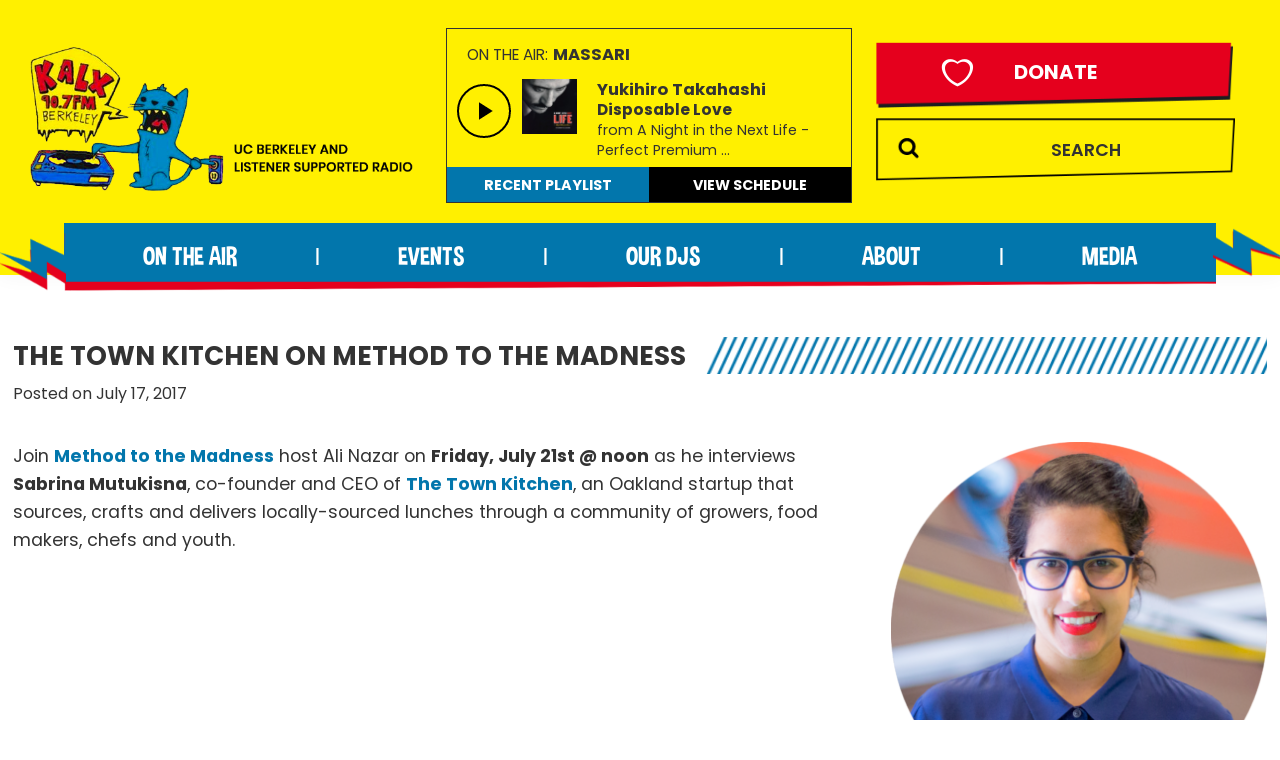

--- FILE ---
content_type: text/html; charset=UTF-8
request_url: https://www.kalx.berkeley.edu/town-kitchen-method-madness/
body_size: 21065
content:
<!DOCTYPE html>
<html lang="en-US">
<head >
<meta charset="UTF-8" />
<meta name="viewport" content="width=device-width, initial-scale=1" />
<title>The Town Kitchen on Method to the Madness – KALX 90.7FM Berkeley</title>
<meta name='robots' content='max-image-preview:large' />
<link rel='dns-prefetch' href='//embed.creek.org' />
<link rel='dns-prefetch' href='//fonts.googleapis.com' />
<link rel='dns-prefetch' href='//use.fontawesome.com' />
<link rel='dns-prefetch' href='//use.typekit.net' />
<link href='https://fonts.gstatic.com' crossorigin rel='preconnect' />
<link rel="alternate" type="application/rss+xml" title="KALX 90.7FM Berkeley &raquo; Feed" href="https://www.kalx.berkeley.edu/feed/" />
<link rel="alternate" title="oEmbed (JSON)" type="application/json+oembed" href="https://www.kalx.berkeley.edu/wp-json/oembed/1.0/embed?url=https%3A%2F%2Fwww.kalx.berkeley.edu%2Ftown-kitchen-method-madness%2F" />
<link rel="alternate" title="oEmbed (XML)" type="text/xml+oembed" href="https://www.kalx.berkeley.edu/wp-json/oembed/1.0/embed?url=https%3A%2F%2Fwww.kalx.berkeley.edu%2Ftown-kitchen-method-madness%2F&#038;format=xml" />
<link rel="canonical" href="https://www.kalx.berkeley.edu/town-kitchen-method-madness/" />
<style id='wp-img-auto-sizes-contain-inline-css'>
img:is([sizes=auto i],[sizes^="auto," i]){contain-intrinsic-size:3000px 1500px}
/*# sourceURL=wp-img-auto-sizes-contain-inline-css */
</style>
<link rel='stylesheet' id='pt-cv-public-style-css' href='https://www.kalx.berkeley.edu/wp-content/plugins/content-views-query-and-display-post-page/public/assets/css/cv.css?ver=4.1' media='all' />
<link rel='stylesheet' id='pt-cv-public-pro-style-css' href='https://www.kalx.berkeley.edu/wp-content/plugins/pt-content-views-pro/public/assets/css/cvpro.min.css?ver=7.2.2' media='all' />
<link rel='stylesheet' id='kalx-custom-theme-css' href='https://www.kalx.berkeley.edu/wp-content/themes/kalx/style.css?ver=4.7' media='all' />
<style id='kalx-custom-theme-inline-css'>

		.site-header {
			position: static;
		}
		
		.wp-custom-logo .site-container .custom-logo-link {
			aspect-ratio: 560/226.92810457516;
		}
		
		.wp-custom-logo .site-container .title-area {
			max-width: 560px;
		}
		
/*# sourceURL=kalx-custom-theme-inline-css */
</style>
<style id='wp-emoji-styles-inline-css'>

	img.wp-smiley, img.emoji {
		display: inline !important;
		border: none !important;
		box-shadow: none !important;
		height: 1em !important;
		width: 1em !important;
		margin: 0 0.07em !important;
		vertical-align: -0.1em !important;
		background: none !important;
		padding: 0 !important;
	}
/*# sourceURL=wp-emoji-styles-inline-css */
</style>
<style id='wp-block-library-inline-css'>
:root{--wp-block-synced-color:#7a00df;--wp-block-synced-color--rgb:122,0,223;--wp-bound-block-color:var(--wp-block-synced-color);--wp-editor-canvas-background:#ddd;--wp-admin-theme-color:#007cba;--wp-admin-theme-color--rgb:0,124,186;--wp-admin-theme-color-darker-10:#006ba1;--wp-admin-theme-color-darker-10--rgb:0,107,160.5;--wp-admin-theme-color-darker-20:#005a87;--wp-admin-theme-color-darker-20--rgb:0,90,135;--wp-admin-border-width-focus:2px}@media (min-resolution:192dpi){:root{--wp-admin-border-width-focus:1.5px}}.wp-element-button{cursor:pointer}:root .has-very-light-gray-background-color{background-color:#eee}:root .has-very-dark-gray-background-color{background-color:#313131}:root .has-very-light-gray-color{color:#eee}:root .has-very-dark-gray-color{color:#313131}:root .has-vivid-green-cyan-to-vivid-cyan-blue-gradient-background{background:linear-gradient(135deg,#00d084,#0693e3)}:root .has-purple-crush-gradient-background{background:linear-gradient(135deg,#34e2e4,#4721fb 50%,#ab1dfe)}:root .has-hazy-dawn-gradient-background{background:linear-gradient(135deg,#faaca8,#dad0ec)}:root .has-subdued-olive-gradient-background{background:linear-gradient(135deg,#fafae1,#67a671)}:root .has-atomic-cream-gradient-background{background:linear-gradient(135deg,#fdd79a,#004a59)}:root .has-nightshade-gradient-background{background:linear-gradient(135deg,#330968,#31cdcf)}:root .has-midnight-gradient-background{background:linear-gradient(135deg,#020381,#2874fc)}:root{--wp--preset--font-size--normal:16px;--wp--preset--font-size--huge:42px}.has-regular-font-size{font-size:1em}.has-larger-font-size{font-size:2.625em}.has-normal-font-size{font-size:var(--wp--preset--font-size--normal)}.has-huge-font-size{font-size:var(--wp--preset--font-size--huge)}.has-text-align-center{text-align:center}.has-text-align-left{text-align:left}.has-text-align-right{text-align:right}.has-fit-text{white-space:nowrap!important}#end-resizable-editor-section{display:none}.aligncenter{clear:both}.items-justified-left{justify-content:flex-start}.items-justified-center{justify-content:center}.items-justified-right{justify-content:flex-end}.items-justified-space-between{justify-content:space-between}.screen-reader-text{border:0;clip-path:inset(50%);height:1px;margin:-1px;overflow:hidden;padding:0;position:absolute;width:1px;word-wrap:normal!important}.screen-reader-text:focus{background-color:#ddd;clip-path:none;color:#444;display:block;font-size:1em;height:auto;left:5px;line-height:normal;padding:15px 23px 14px;text-decoration:none;top:5px;width:auto;z-index:100000}html :where(.has-border-color){border-style:solid}html :where([style*=border-top-color]){border-top-style:solid}html :where([style*=border-right-color]){border-right-style:solid}html :where([style*=border-bottom-color]){border-bottom-style:solid}html :where([style*=border-left-color]){border-left-style:solid}html :where([style*=border-width]){border-style:solid}html :where([style*=border-top-width]){border-top-style:solid}html :where([style*=border-right-width]){border-right-style:solid}html :where([style*=border-bottom-width]){border-bottom-style:solid}html :where([style*=border-left-width]){border-left-style:solid}html :where(img[class*=wp-image-]){height:auto;max-width:100%}:where(figure){margin:0 0 1em}html :where(.is-position-sticky){--wp-admin--admin-bar--position-offset:var(--wp-admin--admin-bar--height,0px)}@media screen and (max-width:600px){html :where(.is-position-sticky){--wp-admin--admin-bar--position-offset:0px}}

/*# sourceURL=wp-block-library-inline-css */
</style><style id='wp-block-search-inline-css'>
.wp-block-search__button{margin-left:10px;word-break:normal}.wp-block-search__button.has-icon{line-height:0}.wp-block-search__button svg{height:1.25em;min-height:24px;min-width:24px;width:1.25em;fill:currentColor;vertical-align:text-bottom}:where(.wp-block-search__button){border:1px solid #ccc;padding:6px 10px}.wp-block-search__inside-wrapper{display:flex;flex:auto;flex-wrap:nowrap;max-width:100%}.wp-block-search__label{width:100%}.wp-block-search.wp-block-search__button-only .wp-block-search__button{box-sizing:border-box;display:flex;flex-shrink:0;justify-content:center;margin-left:0;max-width:100%}.wp-block-search.wp-block-search__button-only .wp-block-search__inside-wrapper{min-width:0!important;transition-property:width}.wp-block-search.wp-block-search__button-only .wp-block-search__input{flex-basis:100%;transition-duration:.3s}.wp-block-search.wp-block-search__button-only.wp-block-search__searchfield-hidden,.wp-block-search.wp-block-search__button-only.wp-block-search__searchfield-hidden .wp-block-search__inside-wrapper{overflow:hidden}.wp-block-search.wp-block-search__button-only.wp-block-search__searchfield-hidden .wp-block-search__input{border-left-width:0!important;border-right-width:0!important;flex-basis:0;flex-grow:0;margin:0;min-width:0!important;padding-left:0!important;padding-right:0!important;width:0!important}:where(.wp-block-search__input){appearance:none;border:1px solid #949494;flex-grow:1;font-family:inherit;font-size:inherit;font-style:inherit;font-weight:inherit;letter-spacing:inherit;line-height:inherit;margin-left:0;margin-right:0;min-width:3rem;padding:8px;text-decoration:unset!important;text-transform:inherit}:where(.wp-block-search__button-inside .wp-block-search__inside-wrapper){background-color:#fff;border:1px solid #949494;box-sizing:border-box;padding:4px}:where(.wp-block-search__button-inside .wp-block-search__inside-wrapper) .wp-block-search__input{border:none;border-radius:0;padding:0 4px}:where(.wp-block-search__button-inside .wp-block-search__inside-wrapper) .wp-block-search__input:focus{outline:none}:where(.wp-block-search__button-inside .wp-block-search__inside-wrapper) :where(.wp-block-search__button){padding:4px 8px}.wp-block-search.aligncenter .wp-block-search__inside-wrapper{margin:auto}.wp-block[data-align=right] .wp-block-search.wp-block-search__button-only .wp-block-search__inside-wrapper{float:right}
/*# sourceURL=https://www.kalx.berkeley.edu/wp-includes/blocks/search/style.min.css */
</style>
<style id='global-styles-inline-css'>
:root{--wp--preset--aspect-ratio--square: 1;--wp--preset--aspect-ratio--4-3: 4/3;--wp--preset--aspect-ratio--3-4: 3/4;--wp--preset--aspect-ratio--3-2: 3/2;--wp--preset--aspect-ratio--2-3: 2/3;--wp--preset--aspect-ratio--16-9: 16/9;--wp--preset--aspect-ratio--9-16: 9/16;--wp--preset--color--black: #000000;--wp--preset--color--cyan-bluish-gray: #abb8c3;--wp--preset--color--white: #ffffff;--wp--preset--color--pale-pink: #f78da7;--wp--preset--color--vivid-red: #cf2e2e;--wp--preset--color--luminous-vivid-orange: #ff6900;--wp--preset--color--luminous-vivid-amber: #fcb900;--wp--preset--color--light-green-cyan: #7bdcb5;--wp--preset--color--vivid-green-cyan: #00d084;--wp--preset--color--pale-cyan-blue: #8ed1fc;--wp--preset--color--vivid-cyan-blue: #0693e3;--wp--preset--color--vivid-purple: #9b51e0;--wp--preset--color--theme-primary: #0073e5;--wp--preset--color--theme-secondary: #0073e5;--wp--preset--gradient--vivid-cyan-blue-to-vivid-purple: linear-gradient(135deg,rgb(6,147,227) 0%,rgb(155,81,224) 100%);--wp--preset--gradient--light-green-cyan-to-vivid-green-cyan: linear-gradient(135deg,rgb(122,220,180) 0%,rgb(0,208,130) 100%);--wp--preset--gradient--luminous-vivid-amber-to-luminous-vivid-orange: linear-gradient(135deg,rgb(252,185,0) 0%,rgb(255,105,0) 100%);--wp--preset--gradient--luminous-vivid-orange-to-vivid-red: linear-gradient(135deg,rgb(255,105,0) 0%,rgb(207,46,46) 100%);--wp--preset--gradient--very-light-gray-to-cyan-bluish-gray: linear-gradient(135deg,rgb(238,238,238) 0%,rgb(169,184,195) 100%);--wp--preset--gradient--cool-to-warm-spectrum: linear-gradient(135deg,rgb(74,234,220) 0%,rgb(151,120,209) 20%,rgb(207,42,186) 40%,rgb(238,44,130) 60%,rgb(251,105,98) 80%,rgb(254,248,76) 100%);--wp--preset--gradient--blush-light-purple: linear-gradient(135deg,rgb(255,206,236) 0%,rgb(152,150,240) 100%);--wp--preset--gradient--blush-bordeaux: linear-gradient(135deg,rgb(254,205,165) 0%,rgb(254,45,45) 50%,rgb(107,0,62) 100%);--wp--preset--gradient--luminous-dusk: linear-gradient(135deg,rgb(255,203,112) 0%,rgb(199,81,192) 50%,rgb(65,88,208) 100%);--wp--preset--gradient--pale-ocean: linear-gradient(135deg,rgb(255,245,203) 0%,rgb(182,227,212) 50%,rgb(51,167,181) 100%);--wp--preset--gradient--electric-grass: linear-gradient(135deg,rgb(202,248,128) 0%,rgb(113,206,126) 100%);--wp--preset--gradient--midnight: linear-gradient(135deg,rgb(2,3,129) 0%,rgb(40,116,252) 100%);--wp--preset--font-size--small: 12px;--wp--preset--font-size--medium: 20px;--wp--preset--font-size--large: 20px;--wp--preset--font-size--x-large: 42px;--wp--preset--font-size--normal: 18px;--wp--preset--font-size--larger: 24px;--wp--preset--spacing--20: 0.44rem;--wp--preset--spacing--30: 0.67rem;--wp--preset--spacing--40: 1rem;--wp--preset--spacing--50: 1.5rem;--wp--preset--spacing--60: 2.25rem;--wp--preset--spacing--70: 3.38rem;--wp--preset--spacing--80: 5.06rem;--wp--preset--shadow--natural: 6px 6px 9px rgba(0, 0, 0, 0.2);--wp--preset--shadow--deep: 12px 12px 50px rgba(0, 0, 0, 0.4);--wp--preset--shadow--sharp: 6px 6px 0px rgba(0, 0, 0, 0.2);--wp--preset--shadow--outlined: 6px 6px 0px -3px rgb(255, 255, 255), 6px 6px rgb(0, 0, 0);--wp--preset--shadow--crisp: 6px 6px 0px rgb(0, 0, 0);}:where(.is-layout-flex){gap: 0.5em;}:where(.is-layout-grid){gap: 0.5em;}body .is-layout-flex{display: flex;}.is-layout-flex{flex-wrap: wrap;align-items: center;}.is-layout-flex > :is(*, div){margin: 0;}body .is-layout-grid{display: grid;}.is-layout-grid > :is(*, div){margin: 0;}:where(.wp-block-columns.is-layout-flex){gap: 2em;}:where(.wp-block-columns.is-layout-grid){gap: 2em;}:where(.wp-block-post-template.is-layout-flex){gap: 1.25em;}:where(.wp-block-post-template.is-layout-grid){gap: 1.25em;}.has-black-color{color: var(--wp--preset--color--black) !important;}.has-cyan-bluish-gray-color{color: var(--wp--preset--color--cyan-bluish-gray) !important;}.has-white-color{color: var(--wp--preset--color--white) !important;}.has-pale-pink-color{color: var(--wp--preset--color--pale-pink) !important;}.has-vivid-red-color{color: var(--wp--preset--color--vivid-red) !important;}.has-luminous-vivid-orange-color{color: var(--wp--preset--color--luminous-vivid-orange) !important;}.has-luminous-vivid-amber-color{color: var(--wp--preset--color--luminous-vivid-amber) !important;}.has-light-green-cyan-color{color: var(--wp--preset--color--light-green-cyan) !important;}.has-vivid-green-cyan-color{color: var(--wp--preset--color--vivid-green-cyan) !important;}.has-pale-cyan-blue-color{color: var(--wp--preset--color--pale-cyan-blue) !important;}.has-vivid-cyan-blue-color{color: var(--wp--preset--color--vivid-cyan-blue) !important;}.has-vivid-purple-color{color: var(--wp--preset--color--vivid-purple) !important;}.has-black-background-color{background-color: var(--wp--preset--color--black) !important;}.has-cyan-bluish-gray-background-color{background-color: var(--wp--preset--color--cyan-bluish-gray) !important;}.has-white-background-color{background-color: var(--wp--preset--color--white) !important;}.has-pale-pink-background-color{background-color: var(--wp--preset--color--pale-pink) !important;}.has-vivid-red-background-color{background-color: var(--wp--preset--color--vivid-red) !important;}.has-luminous-vivid-orange-background-color{background-color: var(--wp--preset--color--luminous-vivid-orange) !important;}.has-luminous-vivid-amber-background-color{background-color: var(--wp--preset--color--luminous-vivid-amber) !important;}.has-light-green-cyan-background-color{background-color: var(--wp--preset--color--light-green-cyan) !important;}.has-vivid-green-cyan-background-color{background-color: var(--wp--preset--color--vivid-green-cyan) !important;}.has-pale-cyan-blue-background-color{background-color: var(--wp--preset--color--pale-cyan-blue) !important;}.has-vivid-cyan-blue-background-color{background-color: var(--wp--preset--color--vivid-cyan-blue) !important;}.has-vivid-purple-background-color{background-color: var(--wp--preset--color--vivid-purple) !important;}.has-black-border-color{border-color: var(--wp--preset--color--black) !important;}.has-cyan-bluish-gray-border-color{border-color: var(--wp--preset--color--cyan-bluish-gray) !important;}.has-white-border-color{border-color: var(--wp--preset--color--white) !important;}.has-pale-pink-border-color{border-color: var(--wp--preset--color--pale-pink) !important;}.has-vivid-red-border-color{border-color: var(--wp--preset--color--vivid-red) !important;}.has-luminous-vivid-orange-border-color{border-color: var(--wp--preset--color--luminous-vivid-orange) !important;}.has-luminous-vivid-amber-border-color{border-color: var(--wp--preset--color--luminous-vivid-amber) !important;}.has-light-green-cyan-border-color{border-color: var(--wp--preset--color--light-green-cyan) !important;}.has-vivid-green-cyan-border-color{border-color: var(--wp--preset--color--vivid-green-cyan) !important;}.has-pale-cyan-blue-border-color{border-color: var(--wp--preset--color--pale-cyan-blue) !important;}.has-vivid-cyan-blue-border-color{border-color: var(--wp--preset--color--vivid-cyan-blue) !important;}.has-vivid-purple-border-color{border-color: var(--wp--preset--color--vivid-purple) !important;}.has-vivid-cyan-blue-to-vivid-purple-gradient-background{background: var(--wp--preset--gradient--vivid-cyan-blue-to-vivid-purple) !important;}.has-light-green-cyan-to-vivid-green-cyan-gradient-background{background: var(--wp--preset--gradient--light-green-cyan-to-vivid-green-cyan) !important;}.has-luminous-vivid-amber-to-luminous-vivid-orange-gradient-background{background: var(--wp--preset--gradient--luminous-vivid-amber-to-luminous-vivid-orange) !important;}.has-luminous-vivid-orange-to-vivid-red-gradient-background{background: var(--wp--preset--gradient--luminous-vivid-orange-to-vivid-red) !important;}.has-very-light-gray-to-cyan-bluish-gray-gradient-background{background: var(--wp--preset--gradient--very-light-gray-to-cyan-bluish-gray) !important;}.has-cool-to-warm-spectrum-gradient-background{background: var(--wp--preset--gradient--cool-to-warm-spectrum) !important;}.has-blush-light-purple-gradient-background{background: var(--wp--preset--gradient--blush-light-purple) !important;}.has-blush-bordeaux-gradient-background{background: var(--wp--preset--gradient--blush-bordeaux) !important;}.has-luminous-dusk-gradient-background{background: var(--wp--preset--gradient--luminous-dusk) !important;}.has-pale-ocean-gradient-background{background: var(--wp--preset--gradient--pale-ocean) !important;}.has-electric-grass-gradient-background{background: var(--wp--preset--gradient--electric-grass) !important;}.has-midnight-gradient-background{background: var(--wp--preset--gradient--midnight) !important;}.has-small-font-size{font-size: var(--wp--preset--font-size--small) !important;}.has-medium-font-size{font-size: var(--wp--preset--font-size--medium) !important;}.has-large-font-size{font-size: var(--wp--preset--font-size--large) !important;}.has-x-large-font-size{font-size: var(--wp--preset--font-size--x-large) !important;}
/*# sourceURL=global-styles-inline-css */
</style>

<style id='classic-theme-styles-inline-css'>
/*! This file is auto-generated */
.wp-block-button__link{color:#fff;background-color:#32373c;border-radius:9999px;box-shadow:none;text-decoration:none;padding:calc(.667em + 2px) calc(1.333em + 2px);font-size:1.125em}.wp-block-file__button{background:#32373c;color:#fff;text-decoration:none}
/*# sourceURL=/wp-includes/css/classic-themes.min.css */
</style>
<link rel='stylesheet' id='spin-style-css' href='https://www.kalx.berkeley.edu/wp-content/plugins/kalx-spinitron/css/style.css?ver=6.9' media='all' />
<link rel='stylesheet' id='rmp-material-icons-css' href='https://fonts.googleapis.com/icon?family=Material+Icons&#038;display=auto&#038;ver=4.6.0' media='all' />
<link rel='stylesheet' id='rmp-font-awesome-css' href='https://use.fontawesome.com/releases/v5.13.0/css/all.css?ver=4.6.0' media='all' />
<link rel='stylesheet' id='rmp-glyph-icons-css' href='https://www.kalx.berkeley.edu/wp-content/plugins/responsive-menu-pro/v4.0.0/assets/admin/scss/glyphicons.css?ver=4.6.0' media='all' />
<link rel='stylesheet' id='dashicons-css' href='https://www.kalx.berkeley.edu/wp-includes/css/dashicons.min.css?ver=6.9' media='all' />
<link rel='stylesheet' id='rmp-menu-dynamic-styles-css' href='https://www.kalx.berkeley.edu/wp-content/uploads/rmp-menu/css/rmp-menu.css?ver=13.43.38' media='all' />
<link rel='stylesheet' id='kalx-custom-theme-fonts-css' href='https://fonts.googleapis.com/css2?family=Poppins:wght@400;500;600;700&#038;display=swap%20rel=stylesheet' media='all' />
<link rel='stylesheet' id='Dimbo-css' href='https://www.kalx.berkeley.edu/wp-content/themes/kalx/fonts/font.css?ver=6.9' media='all' />
<link rel='stylesheet' id='Proxima Nova-css' href='https://use.typekit.net/pnx2ikw.css?ver=6.9' media='all' />
<link rel='stylesheet' id='kalx-custom-theme-gutenberg-css' href='https://www.kalx.berkeley.edu/wp-content/themes/kalx/lib/gutenberg/front-end.css?ver=4.7' media='all' />
<style id='kalx-custom-theme-gutenberg-inline-css'>
.gb-block-post-grid .gb-post-grid-items h2 a:hover {
	color: #0073e5;
}

.site-container .wp-block-button .wp-block-button__link {
	background-color: #0073e5;
}

.wp-block-button .wp-block-button__link:not(.has-background),
.wp-block-button .wp-block-button__link:not(.has-background):focus,
.wp-block-button .wp-block-button__link:not(.has-background):hover {
	color: #ffffff;
}

.site-container .wp-block-button.is-style-outline .wp-block-button__link {
	color: #0073e5;
}

.site-container .wp-block-button.is-style-outline .wp-block-button__link:focus,
.site-container .wp-block-button.is-style-outline .wp-block-button__link:hover {
	color: #2396ff;
}		.site-container .has-small-font-size {
			font-size: 12px;
		}		.site-container .has-normal-font-size {
			font-size: 18px;
		}		.site-container .has-large-font-size {
			font-size: 20px;
		}		.site-container .has-larger-font-size {
			font-size: 24px;
		}		.site-container .has-theme-primary-color,
		.site-container .wp-block-button .wp-block-button__link.has-theme-primary-color,
		.site-container .wp-block-button.is-style-outline .wp-block-button__link.has-theme-primary-color {
			color: #0073e5;
		}

		.site-container .has-theme-primary-background-color,
		.site-container .wp-block-button .wp-block-button__link.has-theme-primary-background-color,
		.site-container .wp-block-pullquote.is-style-solid-color.has-theme-primary-background-color {
			background-color: #0073e5;
		}		.site-container .has-theme-secondary-color,
		.site-container .wp-block-button .wp-block-button__link.has-theme-secondary-color,
		.site-container .wp-block-button.is-style-outline .wp-block-button__link.has-theme-secondary-color {
			color: #0073e5;
		}

		.site-container .has-theme-secondary-background-color,
		.site-container .wp-block-button .wp-block-button__link.has-theme-secondary-background-color,
		.site-container .wp-block-pullquote.is-style-solid-color.has-theme-secondary-background-color {
			background-color: #0073e5;
		}
/*# sourceURL=kalx-custom-theme-gutenberg-inline-css */
</style>
<link rel='stylesheet' id='fancybox-css' href='https://www.kalx.berkeley.edu/wp-content/plugins/easy-fancybox/fancybox/1.5.4/jquery.fancybox.min.css?ver=6.9' media='screen' />
<script src="https://www.kalx.berkeley.edu/wp-includes/js/jquery/jquery.min.js?ver=3.7.1" id="jquery-core-js"></script>
<script src="https://www.kalx.berkeley.edu/wp-includes/js/jquery/jquery-migrate.min.js?ver=3.4.1" id="jquery-migrate-js"></script>
<script defer="defer" src="https://embed.creek.org/studio/s29/v1.0.1/studio.js" id="creek-web-toolkit-js-js"></script>
<script src="https://www.kalx.berkeley.edu/wp-content/plugins/kalx-spinitron/js/scripts.js?ver=6.9" id="spin-scripts-js"></script>
<script src="https://www.kalx.berkeley.edu/wp-content/themes/kalx/lib/js/jquery.tabbable.js?ver=6.9" id="tabble_js-js"></script>
<link rel="https://api.w.org/" href="https://www.kalx.berkeley.edu/wp-json/" /><link rel="alternate" title="JSON" type="application/json" href="https://www.kalx.berkeley.edu/wp-json/wp/v2/posts/27362" /><link rel="EditURI" type="application/rsd+xml" title="RSD" href="https://www.kalx.berkeley.edu/xmlrpc.php?rsd" />

	<!-- script async src="//spinitron.com/static/js/widget.js"></script -->
	<link rel="stylesheet" href="https://cdn.jsdelivr.net/gh/spinitron/ark-player@latest/dist/arkPlayer.css">
    <script src="https://cdn.jsdelivr.net/npm/hls.js@latest"></script>
    <script src="https://cdn.jsdelivr.net/gh/spinitron/ark-player@latest/dist/arkPlayer.js"> </script><link rel="pingback" href="https://www.kalx.berkeley.edu/xmlrpc.php" />

    <link rel="preload" href="/wp-content/themes/kalx/fonts/dimbo-italic.woff" as="font" type="font/woff" crossorigin>
    <link rel="preload" href="/wp-content/themes/kalx/fonts/dimbo-regular.woff" as="font" type="font/woff2" crossorigin>
    <link rel="icon" href="https://www.kalx.berkeley.edu/wp-content/uploads/2023/11/cropped-favicon-1-32x32.gif" sizes="32x32" />
<link rel="icon" href="https://www.kalx.berkeley.edu/wp-content/uploads/2023/11/cropped-favicon-1-192x192.gif" sizes="192x192" />
<link rel="apple-touch-icon" href="https://www.kalx.berkeley.edu/wp-content/uploads/2023/11/cropped-favicon-1-180x180.gif" />
<meta name="msapplication-TileImage" content="https://www.kalx.berkeley.edu/wp-content/uploads/2023/11/cropped-favicon-1-270x270.gif" />
		<style id="wp-custom-css">
			.news-filters {
	margin-top: 35px;
}


@media only screen and (min-width: 768px) {
body.home .soon .one-third {
    margin-top: 30px !important;
    margin-bottom: 30px !important;
}
}

@media only screen and (min-width: 1600px) {
body.home .soon .one-third {
    margin-top: 16px !important;
	margin-bottom: 0px !important;
}
}

.date-container .base {
	    font-size: .95em !important;
}

.best-of-content h2 {
	margin-bottom: 0px;
}

.best-of-content hr {
	border-top: 2px solid #0276ac;  
	color: #0276ac;
	height: 10px;
	margin-top: 0em;
	margin-bottom: 0.65em;
}

.best-of-content h3 { 
font-weight: 500;margin-bottom: 3px;
}

.pum-overlay a {
    text-decoration: underline !important;
}
@media screen and (max-width: 820px) {
    #rmp-menu-wrap-36799 .rmp-menu-subarrow {
        background-color: #0276ac;
        border-color: unset;
        border-right:  unset !important;
    }
    }

    @media screen and (max-width: 820px) {
    #rmp-container-36799 {
    background-image: unset;
    }
    

    #rmp-menu-wrap-36799 .rmp-menu-subarrow:hover
Specificity: (1,2,0)
 {
        color: #ffffff;
        border-color: unset;
       background-color: #0276ac !important;
    }

    #rmp-menu-wrap-36799 .rmp-menu-subarrow:hover {
    background-color: #0276ac !important;
    }

        #rmp-menu-wrap-36799 .rmp-menu-current-item .rmp-menu-item-link {
        background-color: #0276ac !important;
        }

      #rmp-menu-wrap-36799 .rmp-submenu .rmp-menu-item-link {
      line-height: unset;
      }

      #rmp-menu-wrap-36799 .rmp-submenu .rmp-menu-item-link {
      border-top: unset !important;
      border-bottom: unset !important;
      }

      div#rmp-search-box-36799 {
    margin-top: 15px;
}

.donation-btn {
    margin-top: 15px;
}

    }		</style>
		</head>
<body class="wp-singular post-template-default single single-post postid-27362 single-format-standard wp-custom-logo wp-embed-responsive wp-theme-genesis wp-child-theme-kalx full-width-content genesis-breadcrumbs-hidden genesis-singular-image-hidden genesis-footer-widgets-visible no-js has-no-blocks" itemscope itemtype="https://schema.org/WebPage"><button type="button"  aria-controls="rmp-container-36799" aria-label="Menu Trigger" id="rmp_menu_trigger-36799"  class="rmp_menu_trigger rmp-menu-trigger-minus">
					<span class="rmp-trigger-box"><span class="responsive-menu-pro-inner"></span></span>
				</button><div id="rmp-container-36799" class="rmp-container rmp-push-left"><div id="rmp-menu-title-36799" class="rmp-menu-title"><span class="rmp-menu-title-link"><span></span></span></div><div id="rmp-menu-wrap-36799" class="rmp-menu-wrap"><ul id="rmp-menu-36799" class="rmp-menu" role="menubar" aria-label="Default Menu"><li id="rmp-menu-item-92" class="large-24 menu-item menu-item-type-custom menu-item-object-custom menu-item-has-children rmp-menu-item rmp-menu-item-has-children rmp-menu-top-level-item" role="none"><a  class="rmp-menu-item-link"  href="#"  role="menuitem"  itemprop="url"  >On the Air<div class="rmp-menu-subarrow">▼</div></a><ul aria-label="On the Air"
            role="menu" data-depth="2"
            class="  rmp-submenu rmp-submenu-depth-1"><li id="rmp-menu-item-19402" class=" menu-item menu-item-type-post_type menu-item-object-page rmp-menu-item rmp-menu-sub-level-item" role="none"><a  class="rmp-menu-item-link"  href="https://www.kalx.berkeley.edu/on-the-air/schedule/"  role="menuitem"  itemprop="url"  >Schedule</a></li><li id="rmp-menu-item-31543" class=" menu-item menu-item-type-taxonomy menu-item-object-news_category current-post-ancestor current-menu-parent current-post-parent rmp-menu-item rmp-menu-item-current-parent rmp-menu-sub-level-item" role="none"><a  class="rmp-menu-item-link"  href="https://www.kalx.berkeley.edu/blog/coming-attractions/"  role="menuitem"  itemprop="url"  >Coming Attractions</a></li><li id="rmp-menu-item-19401" class=" menu-item menu-item-type-post_type menu-item-object-page rmp-menu-item rmp-menu-sub-level-item" role="none"><a  class="rmp-menu-item-link"  href="https://www.kalx.berkeley.edu/on-the-air/playlist/"  role="menuitem"  itemprop="url"  >Playlist</a></li><li id="rmp-menu-item-20391" class=" menu-item menu-item-type-post_type menu-item-object-page rmp-menu-item rmp-menu-sub-level-item" role="none"><a  class="rmp-menu-item-link"  href="https://www.kalx.berkeley.edu/on-the-air/top-100-albums-of-the-month/"  role="menuitem"  itemprop="url"  >Top 100 Albums of the Month</a></li><li id="rmp-menu-item-20392" class=" menu-item menu-item-type-post_type menu-item-object-page rmp-menu-item rmp-menu-sub-level-item" role="none"><a  class="rmp-menu-item-link"  href="https://www.kalx.berkeley.edu/on-the-air/top-35-albums-of-the-week/"  role="menuitem"  itemprop="url"  >Top 35 Albums of the Week</a></li><li id="rmp-menu-item-19398" class=" menu-item menu-item-type-post_type menu-item-object-page rmp-menu-item rmp-menu-sub-level-item" role="none"><a  class="rmp-menu-item-link"  href="https://www.kalx.berkeley.edu/on-the-air/informational-programs/"  role="menuitem"  itemprop="url"  >Informational Programs</a></li><li id="rmp-menu-item-19396" class=" menu-item menu-item-type-post_type menu-item-object-page rmp-menu-item rmp-menu-sub-level-item" role="none"><a  class="rmp-menu-item-link"  href="https://www.kalx.berkeley.edu/on-the-air/kalx-live/"  role="menuitem"  itemprop="url"  >KALX Live</a></li><li id="rmp-menu-item-19397" class=" menu-item menu-item-type-post_type menu-item-object-page rmp-menu-item rmp-menu-sub-level-item" role="none"><a  class="rmp-menu-item-link"  href="https://www.kalx.berkeley.edu/on-the-air/sports/"  role="menuitem"  itemprop="url"  >Sports</a></li><li id="rmp-menu-item-19395" class=" menu-item menu-item-type-post_type menu-item-object-page rmp-menu-item rmp-menu-sub-level-item" role="none"><a  class="rmp-menu-item-link"  href="https://www.kalx.berkeley.edu/on-the-air/speciality-music-programs/"  role="menuitem"  itemprop="url"  >Speciality Music Programs</a></li><li id="rmp-menu-item-31444" class=" menu-item menu-item-type-post_type menu-item-object-page rmp-menu-item rmp-menu-sub-level-item" role="none"><a  class="rmp-menu-item-link"  href="https://www.kalx.berkeley.edu/on-the-air/yearly-best-of-lists/"  role="menuitem"  itemprop="url"  >Yearly Best of Lists</a></li></ul></li><li id="rmp-menu-item-93" class="large-24 menu-item menu-item-type-custom menu-item-object-custom menu-item-has-children rmp-menu-item rmp-menu-item-has-children rmp-menu-top-level-item" role="none"><a  class="rmp-menu-item-link"  href="#"  role="menuitem"  itemprop="url"  >Events<div class="rmp-menu-subarrow">▼</div></a><ul aria-label="Events"
            role="menu" data-depth="2"
            class="  rmp-submenu rmp-submenu-depth-1"><li id="rmp-menu-item-20222" class=" menu-item menu-item-type-post_type menu-item-object-page rmp-menu-item rmp-menu-sub-level-item" role="none"><a  class="rmp-menu-item-link"  href="https://www.kalx.berkeley.edu/events/weekly-entertainment-calendar/"  role="menuitem"  itemprop="url"  >Weekly Entertainment Calendar</a></li><li id="rmp-menu-item-20228" class=" menu-item menu-item-type-post_type menu-item-object-page menu-item-has-children rmp-menu-item rmp-menu-item-has-children rmp-menu-sub-level-item" role="none"><a  class="rmp-menu-item-link"  href="https://www.kalx.berkeley.edu/blog/"  role="menuitem"  itemprop="url"  >KALXtra<div class="rmp-menu-subarrow">▼</div></a><ul aria-label="KALXtra"
            role="menu" data-depth="3"
            class="  rmp-submenu rmp-submenu-depth-2"><li id="rmp-menu-item-31545" class=" menu-item menu-item-type-taxonomy menu-item-object-news_category rmp-menu-item rmp-menu-sub-level-item" role="none"><a  class="rmp-menu-item-link"  href="https://www.kalx.berkeley.edu/blog/announcements/"  role="menuitem"  itemprop="url"  >Announcements</a></li><li id="rmp-menu-item-31548" class=" menu-item menu-item-type-taxonomy menu-item-object-news_category rmp-menu-item rmp-menu-sub-level-item" role="none"><a  class="rmp-menu-item-link"  href="https://www.kalx.berkeley.edu/blog/reviews/"  role="menuitem"  itemprop="url"  >Reviews</a></li><li id="rmp-menu-item-31544" class=" menu-item menu-item-type-taxonomy menu-item-object-news_category rmp-menu-item rmp-menu-sub-level-item" role="none"><a  class="rmp-menu-item-link"  href="https://www.kalx.berkeley.edu/blog/out-and-about/"  role="menuitem"  itemprop="url"  >Out and About</a></li><li id="rmp-menu-item-31547" class=" menu-item menu-item-type-taxonomy menu-item-object-news_category rmp-menu-item rmp-menu-sub-level-item" role="none"><a  class="rmp-menu-item-link"  href="https://www.kalx.berkeley.edu/blog/podcasts/"  role="menuitem"  itemprop="url"  >Podcasts</a></li><li id="rmp-menu-item-34484" class=" menu-item menu-item-type-taxonomy menu-item-object-news_category rmp-menu-item rmp-menu-sub-level-item" role="none"><a  class="rmp-menu-item-link"  href="https://www.kalx.berkeley.edu/blog/news/"  role="menuitem"  itemprop="url"  >News</a></li><li id="rmp-menu-item-34485" class=" menu-item menu-item-type-taxonomy menu-item-object-news_category rmp-menu-item rmp-menu-sub-level-item" role="none"><a  class="rmp-menu-item-link"  href="https://www.kalx.berkeley.edu/blog/sports/"  role="menuitem"  itemprop="url"  >Sports</a></li></ul></li></ul></li><li id="rmp-menu-item-20232" class="large-24 menu-item menu-item-type-post_type menu-item-object-page rmp-menu-item rmp-menu-top-level-item" role="none"><a  class="rmp-menu-item-link"  href="https://www.kalx.berkeley.edu/our-djs/"  role="menuitem"  itemprop="url"  >Our DJs</a></li><li id="rmp-menu-item-20350" class="large-24 menu-item menu-item-type-custom menu-item-object-custom menu-item-has-children rmp-menu-item rmp-menu-item-has-children rmp-menu-top-level-item" role="none"><a  class="rmp-menu-item-link"  href="#"  role="menuitem"  itemprop="url"  >About<div class="rmp-menu-subarrow">▼</div></a><ul aria-label="About"
            role="menu" data-depth="2"
            class="  rmp-submenu rmp-submenu-depth-1"><li id="rmp-menu-item-31486" class=" menu-item menu-item-type-post_type menu-item-object-page rmp-menu-item rmp-menu-sub-level-item" role="none"><a  class="rmp-menu-item-link"  href="https://www.kalx.berkeley.edu/about/contact/"  role="menuitem"  itemprop="url"  >Contact</a></li><li id="rmp-menu-item-19371" class=" menu-item menu-item-type-post_type menu-item-object-page rmp-menu-item rmp-menu-sub-level-item" role="none"><a  class="rmp-menu-item-link"  href="https://www.kalx.berkeley.edu/about/faqs/"  role="menuitem"  itemprop="url"  >FAQs</a></li><li id="rmp-menu-item-31487" class=" menu-item menu-item-type-post_type menu-item-object-page rmp-menu-item rmp-menu-sub-level-item" role="none"><a  class="rmp-menu-item-link"  href="https://www.kalx.berkeley.edu/about/volunteering-kalx/"  role="menuitem"  itemprop="url"  >Volunteering at KALX</a></li><li id="rmp-menu-item-31488" class=" menu-item menu-item-type-post_type menu-item-object-page rmp-menu-item rmp-menu-sub-level-item" role="none"><a  class="rmp-menu-item-link"  href="https://www.kalx.berkeley.edu/about/philosophy/"  role="menuitem"  itemprop="url"  >Philosophy</a></li><li id="rmp-menu-item-31489" class=" menu-item menu-item-type-post_type menu-item-object-page rmp-menu-item rmp-menu-sub-level-item" role="none"><a  class="rmp-menu-item-link"  href="https://www.kalx.berkeley.edu/about/full-and-unabridged-history-kalx/"  role="menuitem"  itemprop="url"  >The Full and Unabridged History of KALX</a></li><li id="rmp-menu-item-31490" class=" menu-item menu-item-type-post_type menu-item-object-page rmp-menu-item rmp-menu-sub-level-item" role="none"><a  class="rmp-menu-item-link"  href="https://www.kalx.berkeley.edu/about/60-years-kalx-radio/"  role="menuitem"  itemprop="url"  >60 Years of KALX Radio</a></li></ul></li><li id="rmp-menu-item-96" class="large-24 menu-item menu-item-type-custom menu-item-object-custom menu-item-has-children rmp-menu-item rmp-menu-item-has-children rmp-menu-top-level-item" role="none"><a  class="rmp-menu-item-link"  href="#"  role="menuitem"  itemprop="url"  >Media<div class="rmp-menu-subarrow">▼</div></a><ul aria-label="Media"
            role="menu" data-depth="2"
            class="  rmp-submenu rmp-submenu-depth-1"><li id="rmp-menu-item-31491" class=" menu-item menu-item-type-post_type menu-item-object-page rmp-menu-item rmp-menu-sub-level-item" role="none"><a  class="rmp-menu-item-link"  href="https://www.kalx.berkeley.edu/media/live-streaming/"  role="menuitem"  itemprop="url"  >Live Streaming</a></li><li id="rmp-menu-item-34255" class=" menu-item menu-item-type-custom menu-item-object-custom rmp-menu-item rmp-menu-sub-level-item" role="none"><a  class="rmp-menu-item-link"  href="/archives/"  role="menuitem"  itemprop="url"  >Recently Aired Programming</a></li><li id="rmp-menu-item-31492" class=" menu-item menu-item-type-post_type menu-item-object-page rmp-menu-item rmp-menu-sub-level-item" role="none"><a  class="rmp-menu-item-link"  href="https://www.kalx.berkeley.edu/media/kalx-youtube/"  role="menuitem"  itemprop="url"  >KALX YouTube</a></li><li id="rmp-menu-item-20374" class=" menu-item menu-item-type-post_type menu-item-object-page rmp-menu-item rmp-menu-sub-level-item" role="none"><a  class="rmp-menu-item-link"  href="https://www.kalx.berkeley.edu/media/gallery/"  role="menuitem"  itemprop="url"  >Gallery</a></li></ul></li></ul></div>
					<div id="rmp-search-box-36799" class="rmp-search-box">
						<form action="https://www.kalx.berkeley.edu/" class="rmp-search-form" role="search">
							<input type="search" name="s" title="Search"
								placeholder="Search"
								class="rmp-search-box">
						</form>
					</div><div id="rmp-menu-additional-content-36799" class="rmp-menu-additional-content"><a href="/donate"><div class="donation-btn"><div class="heart"><span class="large-35 dashicons dashicons-heart"></span><span class="large-28 dashicons dashicons-heart red"></span></div><span class="large-22 bold">Donate</span></div></a></div></div>	<script>
	//<![CDATA[
	(function(){
		var c = document.body.classList;
		c.remove( 'no-js' );
		c.add( 'js' );
	})();
	//]]>
	</script>
	<div class="site-container"><ul class="genesis-skip-link"><li><a href="#genesis-nav-primary" class="screen-reader-shortcut"> Skip to primary navigation</a></li><li><a href="#genesis-content" class="screen-reader-shortcut"> Skip to main content</a></li><li><a href="#genesis-footer-widgets" class="screen-reader-shortcut"> Skip to footer</a></li></ul><header class="site-header" itemscope itemtype="https://schema.org/WPHeader"><div class="wrap"><div class="title-area"><a href="https://www.kalx.berkeley.edu/" class="custom-logo-link" rel="home"><img width="612" height="248" src="https://www.kalx.berkeley.edu/wp-content/uploads/2023/07/kalx-logo.png" class="custom-logo" alt="KALX 90.7FM Logo - Blue cat playing record" decoding="async" fetchpriority="high" srcset="https://www.kalx.berkeley.edu/wp-content/uploads/2023/07/kalx-logo.png 612w, https://www.kalx.berkeley.edu/wp-content/uploads/2023/07/kalx-logo-300x122.png 300w" sizes="(max-width: 612px) 100vw, 612px" /></a><p class="site-title" itemprop="headline">KALX 90.7FM Berkeley</p></div><div class="widget-area header-widget-area"><section id="custom_html-5" class="widget_text widget widget_custom_html"><div class="widget_text widget-wrap"><div class="textwidget custom-html-widget"><div class="audio-container">
<div id="spindiv" class="now-playing">
	waiting ...
</div>
<audio controls=""><source src="https://stream.kalx.berkeley.edu:8443/kalx-128.mp3" type="audio/mp3"> <em>Sorry, your browser doesn't support HTML5 audio.</em> </audio>
<a href = "/on-the-air/playlist/" class="small-13 recent-playlist blue-bg small"><div >
	<p id = "recent">Recent Playlist</p>
</div></a>
	<a href = "/on-the-air/schedule/"  class="small-13 archive-player black-bg small"><div>
		<p id = "archive"><span class = "archive-branding">View </span>Schedule</p>
</div></a>
</div></div></div></section>
<section id="block-8" class="widget widget_block"><div class="widget-wrap"><a href="/donate"><div class="donation-btn"><div class="heart"><span class="large-35 dashicons dashicons-heart"></span><span class="large-28 dashicons dashicons-heart red"></span></div><span class="large-18 bold">Donate</span></div></a>
<form role="search" method="get" action="https://www.kalx.berkeley.edu/" class="wp-block-search__button-outside wp-block-search__text-button wp-block-search"    ><label class="wp-block-search__label" for="wp-block-search__input-1" >Search</label><div class="wp-block-search__inside-wrapper" ><input class="wp-block-search__input" id="wp-block-search__input-1" placeholder="" value="" type="search" name="s" required /><button aria-label="Search" class="wp-block-search__button wp-element-button" type="submit" >Search</button></div></form></div></section>
<section id="custom_html-6" class="widget_text widget widget_custom_html"><div class="widget_text widget-wrap"><div class="textwidget custom-html-widget">	<div class="ark-player" id="ark-player" data-ark-start="20260116T180000Z">
		<audio class="ark-player__media-element" width="1" height="1"></audio>
		<div class="ark-player__control">
			<button class="ark-player__play" aria-label="Play (k)" title="Play (k)">
				<svg width="100%" height="100%" viewBox="0 0 1792 1792" xmlns="http://www.w3.org/2000/svg">
					<path d="M1576 927l-1328 738q-23 13-39.5 3t-16.5-36v-1472q0-26 16.5-36t39.5 3l1328 738q23 13 23 31t-23 31z" />
				</svg>
			</button>
			<button class="ark-player__pause ark-player_hide" aria-label="Pause (k)" title="Play (k)">
				<svg width="100%" height="100%" viewBox="0 0 1792 1792" xmlns="http://www.w3.org/2000/svg">
					<path d="M1664 192v1408q0 26-19 45t-45 19h-512q-26 0-45-19t-19-45v-1408q0-26 19-45t45-19h512q26 0 45 19t19 45zm-896 0v1408q0 26-19 45t-45 19h-512q-26 0-45-19t-19-45v-1408q0-26 19-45t45-19h512q26 0 45 19t19 45z" />
				</svg>
			</button>
		</div>

		<div class="ark-player__volume-control">
			<button class="ark-player__mute-button" aria-label="Mute (m)" title="Mute (m)">
				<svg height="100%" version="1.1" viewBox="0 0 36 36" width="100%">
					<path class="ark-player__volume-speaker" d="M8,21 L12,21 L17,26 L17,10 L12,15 L8,15 L8,21 Z M19,14 L19,22 C20.48,21.32 21.5,19.77 21.5,18 C21.5,16.26 20.48,14.74 19,14 ZM19,11.29 C21.89,12.15 24,14.83 24,18 C24,21.17 21.89,23.85 19,24.71 L19,26.77 C23.01,25.86 26,22.28 26,18 C26,13.72 23.01,10.14 19,9.23 L19,11.29 Z"></path>
					<path class="ark-player__volume-slash" d="M 9.25,9 7.98,10.27 24.71,27 l 1.27,-1.27 Z" style="display: none;"></path>
				</svg>
			</button>
			<div class="ark-player__volume-area"><input class="ark-player__volume-slider" type="range" min="0" max="100" value="100" role="slider" aria-valuemin="0" aria-valuemax="100" aria-valuenow="100" aria-valuetext="100% volume"></div>
		</div>

		<div class="ark-player__picker">
			<div class="ark-player__date">
				<select name="date" class="select-css"></select>
			</div>

			<div class="ark-player__time">
				<select name="hours" class="select-css"></select>
				<select name="minutes" class="select-css"></select>
			</div>
		</div>

		<div class="ark-player__status ark-player_hide">
			<div class="ark-player__date">--/--/--</div>
			<div class="ark-player__time">-:--:-- --</div>
		</div>
		<div class="ark-player__mode-hint"></div>
	</div>
	<div style="clear:both;"></div>
	<script>
	console.log('ark it');
	
	</script>

	</div></div></section>
</div><nav class="nav-primary" aria-label="Main" itemscope itemtype="https://schema.org/SiteNavigationElement" id="genesis-nav-primary"><div class="wrap"><ul id="menu-primary" class="menu genesis-nav-menu menu-primary js-superfish"><li id="menu-item-92" class="large-24 menu-item menu-item-type-custom menu-item-object-custom menu-item-has-children menu-item-92"><a href="#" itemprop="url"><span itemprop="name">On the Air</span></a>
<ul class="sub-menu">
	<li id="menu-item-19402" class="menu-item menu-item-type-post_type menu-item-object-page menu-item-19402"><a href="https://www.kalx.berkeley.edu/on-the-air/schedule/" itemprop="url"><span itemprop="name">Schedule</span></a></li>
	<li id="menu-item-31543" class="menu-item menu-item-type-taxonomy menu-item-object-news_category current-post-ancestor current-menu-parent current-post-parent menu-item-31543"><a href="https://www.kalx.berkeley.edu/blog/coming-attractions/" itemprop="url"><span itemprop="name">Coming Attractions</span></a></li>
	<li id="menu-item-19401" class="menu-item menu-item-type-post_type menu-item-object-page menu-item-19401"><a href="https://www.kalx.berkeley.edu/on-the-air/playlist/" itemprop="url"><span itemprop="name">Playlist</span></a></li>
	<li id="menu-item-20391" class="menu-item menu-item-type-post_type menu-item-object-page menu-item-20391"><a href="https://www.kalx.berkeley.edu/on-the-air/top-100-albums-of-the-month/" itemprop="url"><span itemprop="name">Top 100 Albums of the Month</span></a></li>
	<li id="menu-item-20392" class="menu-item menu-item-type-post_type menu-item-object-page menu-item-20392"><a href="https://www.kalx.berkeley.edu/on-the-air/top-35-albums-of-the-week/" itemprop="url"><span itemprop="name">Top 35 Albums of the Week</span></a></li>
	<li id="menu-item-19398" class="menu-item menu-item-type-post_type menu-item-object-page menu-item-19398"><a href="https://www.kalx.berkeley.edu/on-the-air/informational-programs/" itemprop="url"><span itemprop="name">Informational Programs</span></a></li>
	<li id="menu-item-19396" class="menu-item menu-item-type-post_type menu-item-object-page menu-item-19396"><a href="https://www.kalx.berkeley.edu/on-the-air/kalx-live/" itemprop="url"><span itemprop="name">KALX Live</span></a></li>
	<li id="menu-item-19397" class="menu-item menu-item-type-post_type menu-item-object-page menu-item-19397"><a href="https://www.kalx.berkeley.edu/on-the-air/sports/" itemprop="url"><span itemprop="name">Sports</span></a></li>
	<li id="menu-item-19395" class="menu-item menu-item-type-post_type menu-item-object-page menu-item-19395"><a href="https://www.kalx.berkeley.edu/on-the-air/speciality-music-programs/" itemprop="url"><span itemprop="name">Speciality Music Programs</span></a></li>
	<li id="menu-item-31444" class="menu-item menu-item-type-post_type menu-item-object-page menu-item-31444"><a href="https://www.kalx.berkeley.edu/on-the-air/yearly-best-of-lists/" itemprop="url"><span itemprop="name">Yearly Best of Lists</span></a></li>
</ul>
</li>
<li id="menu-item-93" class="large-24 menu-item menu-item-type-custom menu-item-object-custom menu-item-has-children menu-item-93"><a href="#" itemprop="url"><span itemprop="name">Events</span></a>
<ul class="sub-menu">
	<li id="menu-item-20222" class="menu-item menu-item-type-post_type menu-item-object-page menu-item-20222"><a href="https://www.kalx.berkeley.edu/events/weekly-entertainment-calendar/" itemprop="url"><span itemprop="name">Weekly Entertainment Calendar</span></a></li>
	<li id="menu-item-20228" class="menu-item menu-item-type-post_type menu-item-object-page menu-item-has-children menu-item-20228"><a href="https://www.kalx.berkeley.edu/blog/" itemprop="url"><span itemprop="name">KALXtra</span></a>
	<ul class="sub-menu">
		<li id="menu-item-31545" class="menu-item menu-item-type-taxonomy menu-item-object-news_category menu-item-31545"><a href="https://www.kalx.berkeley.edu/blog/announcements/" itemprop="url"><span itemprop="name">Announcements</span></a></li>
		<li id="menu-item-31548" class="menu-item menu-item-type-taxonomy menu-item-object-news_category menu-item-31548"><a href="https://www.kalx.berkeley.edu/blog/reviews/" itemprop="url"><span itemprop="name">Reviews</span></a></li>
		<li id="menu-item-31544" class="menu-item menu-item-type-taxonomy menu-item-object-news_category menu-item-31544"><a href="https://www.kalx.berkeley.edu/blog/out-and-about/" itemprop="url"><span itemprop="name">Out and About</span></a></li>
		<li id="menu-item-31547" class="menu-item menu-item-type-taxonomy menu-item-object-news_category menu-item-31547"><a href="https://www.kalx.berkeley.edu/blog/podcasts/" itemprop="url"><span itemprop="name">Podcasts</span></a></li>
		<li id="menu-item-34484" class="menu-item menu-item-type-taxonomy menu-item-object-news_category menu-item-34484"><a href="https://www.kalx.berkeley.edu/blog/news/" itemprop="url"><span itemprop="name">News</span></a></li>
		<li id="menu-item-34485" class="menu-item menu-item-type-taxonomy menu-item-object-news_category menu-item-34485"><a href="https://www.kalx.berkeley.edu/blog/sports/" itemprop="url"><span itemprop="name">Sports</span></a></li>
	</ul>
</li>
</ul>
</li>
<li id="menu-item-20232" class="large-24 menu-item menu-item-type-post_type menu-item-object-page menu-item-20232"><a href="https://www.kalx.berkeley.edu/our-djs/" itemprop="url"><span itemprop="name">Our DJs</span></a></li>
<li id="menu-item-20350" class="large-24 menu-item menu-item-type-custom menu-item-object-custom menu-item-has-children menu-item-20350"><a href="#" itemprop="url"><span itemprop="name">About</span></a>
<ul class="sub-menu">
	<li id="menu-item-31486" class="menu-item menu-item-type-post_type menu-item-object-page menu-item-31486"><a href="https://www.kalx.berkeley.edu/about/contact/" itemprop="url"><span itemprop="name">Contact</span></a></li>
	<li id="menu-item-19371" class="menu-item menu-item-type-post_type menu-item-object-page menu-item-19371"><a href="https://www.kalx.berkeley.edu/about/faqs/" itemprop="url"><span itemprop="name">FAQs</span></a></li>
	<li id="menu-item-31487" class="menu-item menu-item-type-post_type menu-item-object-page menu-item-31487"><a href="https://www.kalx.berkeley.edu/about/volunteering-kalx/" itemprop="url"><span itemprop="name">Volunteering at KALX</span></a></li>
	<li id="menu-item-31488" class="menu-item menu-item-type-post_type menu-item-object-page menu-item-31488"><a href="https://www.kalx.berkeley.edu/about/philosophy/" itemprop="url"><span itemprop="name">Philosophy</span></a></li>
	<li id="menu-item-31489" class="menu-item menu-item-type-post_type menu-item-object-page menu-item-31489"><a href="https://www.kalx.berkeley.edu/about/full-and-unabridged-history-kalx/" itemprop="url"><span itemprop="name">The Full and Unabridged History of KALX</span></a></li>
	<li id="menu-item-31490" class="menu-item menu-item-type-post_type menu-item-object-page menu-item-31490"><a href="https://www.kalx.berkeley.edu/about/60-years-kalx-radio/" itemprop="url"><span itemprop="name">60 Years of KALX Radio</span></a></li>
</ul>
</li>
<li id="menu-item-96" class="large-24 menu-item menu-item-type-custom menu-item-object-custom menu-item-has-children menu-item-96"><a href="#" itemprop="url"><span itemprop="name">Media</span></a>
<ul class="sub-menu">
	<li id="menu-item-31491" class="menu-item menu-item-type-post_type menu-item-object-page menu-item-31491"><a href="https://www.kalx.berkeley.edu/media/live-streaming/" itemprop="url"><span itemprop="name">Live Streaming</span></a></li>
	<li id="menu-item-34255" class="menu-item menu-item-type-custom menu-item-object-custom menu-item-34255"><a href="/archives/" itemprop="url"><span itemprop="name">Recently Aired Programming</span></a></li>
	<li id="menu-item-31492" class="menu-item menu-item-type-post_type menu-item-object-page menu-item-31492"><a href="https://www.kalx.berkeley.edu/media/kalx-youtube/" itemprop="url"><span itemprop="name">KALX YouTube</span></a></li>
	<li id="menu-item-20374" class="menu-item menu-item-type-post_type menu-item-object-page menu-item-20374"><a href="https://www.kalx.berkeley.edu/media/gallery/" itemprop="url"><span itemprop="name">Gallery</span></a></li>
</ul>
</li>
</ul></div></nav></div></header><div class="site-inner"><div class="content-sidebar-wrap"><main class="content" id="genesis-content"><article class="post-27362 post type-post status-publish format-standard has-post-thumbnail news_category-coming-attractions entry" aria-label="The Town Kitchen on Method to the Madness" itemscope itemtype="https://schema.org/CreativeWork"><header class="entry-header"><h1 class="entry-title large-24"><span>The Town Kitchen on Method to the Madness</span></h1>
<p class="entry-meta">Posted on July 17, 2017</p></header><div class = 'post-featured-image'><img width="380" height="380" src="https://www.kalx.berkeley.edu/wp-content/uploads/2017/07/Sabrina-Round-380x380.png" class="attachment-post-image size-post-image wp-post-image" alt="Sabrina-Round-380x380" decoding="async" srcset="https://www.kalx.berkeley.edu/wp-content/uploads/2017/07/Sabrina-Round-380x380.png 380w, https://www.kalx.berkeley.edu/wp-content/uploads/2017/07/Sabrina-Round-380x380-300x300.png 300w, https://www.kalx.berkeley.edu/wp-content/uploads/2017/07/Sabrina-Round-380x380-150x150.png 150w" sizes="(max-width: 380px) 100vw, 380px" /></div><div class="entry-content" itemprop="text">
	<p>Join <a href="http://kalx.berkeley.edu/programs/method-madness"><strong>Method to the Madness</strong></a> host Ali Nazar on <strong>Friday, July 21st @ noon</strong> as he interviews <strong>Sabrina Mutukisna</strong>, co-founder and CEO of <a href="https://thetownkitchen.com/"><strong>The Town Kitchen</strong></a>, an Oakland startup that sources, crafts and delivers locally-sourced lunches through a community of growers, food makers, chefs and youth.</p>
</div><footer class="entry-footer"></footer></article><script>addImagePosition(); </script></main></div></div><div class="footer-widgets" id="genesis-footer-widgets"><h2 class="genesis-sidebar-title screen-reader-text">Footer</h2><div class="wrap"><div class="widget-area footer-widgets-1 footer-widget-area"><section id="media_image-2" class="widget widget_media_image"><div class="widget-wrap"><a href="/home"><img width="299" height="248" src="https://www.kalx.berkeley.edu/wp-content/uploads/2023/08/kalx-logo-no-slogan-ORIGINAL-FROM-WEB.png" class="image wp-image-108  attachment-full size-full" alt="KALX 90.7FM Berkeley Logo - Blue cat playing record" style="max-width: 100%; height: auto;" decoding="async" loading="lazy" /></a></div></section>
</div><div class="widget-area footer-widgets-2 footer-widget-area"><section id="text-2" class="widget widget_text"><div class="widget-wrap">			<div class="textwidget"><p>KALX is regular folks doing wild, unpredictable, extraordinary radio.</p>
</div>
		</div></section>
</div><div class="widget-area footer-widgets-3 footer-widget-area"><section id="nav_menu-2" class="widget widget_nav_menu"><div class="widget-wrap"><nav class="menu-secondary-container" aria-label="Menu"><ul id="menu-secondary" class="menu"><li id="menu-item-20274" class="menu-item menu-item-type-post_type menu-item-object-page menu-item-20274"><a href="https://www.kalx.berkeley.edu/on-the-air/schedule/" itemprop="url">Schedule</a></li>
<li id="menu-item-20275" class="menu-item menu-item-type-post_type menu-item-object-page menu-item-20275"><a href="https://www.kalx.berkeley.edu/on-the-air/playlist/" itemprop="url">Playlist</a></li>
<li id="menu-item-20276" class="menu-item menu-item-type-post_type menu-item-object-page menu-item-20276"><a href="https://www.kalx.berkeley.edu/blog/" itemprop="url">News</a></li>
<li id="menu-item-20277" class="menu-item menu-item-type-post_type menu-item-object-page menu-item-20277"><a href="https://www.kalx.berkeley.edu/about/faqs/" itemprop="url">FAQs</a></li>
<li id="menu-item-134" class="menu-item menu-item-type-custom menu-item-object-custom menu-item-134"><a target="_blank" href="https://security.berkeley.edu/policy/privacy-statement-uc-berkeley-websites" itemprop="url">Privacy</a></li>
<li id="menu-item-136" class="menu-item menu-item-type-custom menu-item-object-custom menu-item-136"><a target="_blank" href="https://dap.berkeley.edu/get-help/report-web-accessibility-issue" itemprop="url">Accessiblity</a></li>
<li id="menu-item-137" class="menu-item menu-item-type-custom menu-item-object-custom menu-item-137"><a target="_blank" href="https://publicfiles.fcc.gov/fm-profile/KALX" itemprop="url">FCC Public Files</a></li>
<li id="menu-item-138" class="menu-item menu-item-type-custom menu-item-object-custom menu-item-138"><a target="_blank" href="https://ophd.berkeley.edu/policies-and-procedures/nondiscrimination-policy-statement" itemprop="url">Nondiscrimination</a></li>
</ul></nav></div></section>
</div></div></div><footer class="site-footer" itemscope itemtype="https://schema.org/WPFooter"><div class="wrap"><p>Copyright&nbsp;2026 UC Regents. All rights reserved</p></div></footer></div><script type="speculationrules">
{"prefetch":[{"source":"document","where":{"and":[{"href_matches":"/*"},{"not":{"href_matches":["/wp-*.php","/wp-admin/*","/wp-content/uploads/*","/wp-content/*","/wp-content/plugins/*","/wp-content/themes/kalx/*","/wp-content/themes/genesis/*","/*\\?(.+)"]}},{"not":{"selector_matches":"a[rel~=\"nofollow\"]"}},{"not":{"selector_matches":".no-prefetch, .no-prefetch a"}}]},"eagerness":"conservative"}]}
</script>
<!-- Google tag (gtag.js) -->
<script async src="https://www.googletagmanager.com/gtag/js?id=G-56W0209GVR"></script>
<script>
  window.dataLayer = window.dataLayer || [];
  function gtag(){dataLayer.push(arguments);}
  gtag('js', new Date());

  gtag('config', 'G-56W0209GVR');
</script>

<script>

$ = jQuery;

$("#wp-block-search__input-1").attr("placeholder", "Search");

$("#wp-block-search__input-1, .responsive-menu-pro-search-box").attr("onfocus", "this.placeholder=''");

$("#wp-block-search__input-1, .responsive-menu-pro-search-box").attr("onblur", "this.placeholder='Search'");

$("#wp-block-search__input-1, .responsive-menu-pro-search-box").attr("autocomplete", "off");

$("#wp-block-search__input-1, .responsive-menu-pro-search-box").attr("value", "");

$(".footer-widgets-1").addClass( "one-fourth first" );

$(".footer-widgets-2").addClass( "three-fourths" );

$( ".archive-title" ).addClass( "large-24" );

</script><script id="pt-cv-content-views-script-js-extra">
var PT_CV_PUBLIC = {"_prefix":"pt-cv-","page_to_show":"5","_nonce":"5d58279f75","is_admin":"","is_mobile":"","ajaxurl":"https://www.kalx.berkeley.edu/wp-admin/admin-ajax.php","lang":"","loading_image_src":"[data-uri]","is_mobile_tablet":"","sf_no_post_found":"No posts found.","lf__separator":","};
var PT_CV_PAGINATION = {"first":"\u00ab","prev":"\u2039","next":"\u203a","last":"\u00bb","goto_first":"Go to first page","goto_prev":"Go to previous page","goto_next":"Go to next page","goto_last":"Go to last page","current_page":"Current page is","goto_page":"Go to page"};
//# sourceURL=pt-cv-content-views-script-js-extra
</script>
<script src="https://www.kalx.berkeley.edu/wp-content/plugins/content-views-query-and-display-post-page/public/assets/js/cv.js?ver=4.1" id="pt-cv-content-views-script-js"></script>
<script src="https://www.kalx.berkeley.edu/wp-content/plugins/pt-content-views-pro/public/assets/js/cvpro.min.js?ver=7.2.2" id="pt-cv-public-pro-script-js"></script>
<script src="https://www.kalx.berkeley.edu/wp-content/plugins/responsive-menu-pro/v4.0.0/assets/js/jquery.touchSwipe.min.js?ver=4.6.0" id="rmp_menu_touchSwipe-js"></script>
<script id="rmp_menu_scripts-js-extra">
var rmp_menu = {"ajaxURL":"https://www.kalx.berkeley.edu/wp-admin/admin-ajax.php","wp_nonce":"573d6f340a","menu":[{"menu_theme":"electric blue theme","theme_type":"default","theme_location_menu":"","submenu_submenu_arrow_width":"40","submenu_submenu_arrow_width_unit":"px","submenu_submenu_arrow_height":"39","submenu_submenu_arrow_height_unit":"px","submenu_arrow_position":"right","submenu_sub_arrow_background_colour":"rgba(33, 33, 33, 1)","submenu_sub_arrow_background_hover_colour":"#3f3f3f","submenu_sub_arrow_background_colour_active":"#212121","submenu_sub_arrow_background_hover_colour_active":"#3f3f3f","submenu_sub_arrow_border_width":"1","submenu_sub_arrow_border_width_unit":"px","submenu_sub_arrow_border_colour":"#212121","submenu_sub_arrow_border_hover_colour":"#3f3f3f","submenu_sub_arrow_border_colour_active":"#212121","submenu_sub_arrow_border_hover_colour_active":"#3f3f3f","submenu_sub_arrow_shape_colour":"#ffffff","submenu_sub_arrow_shape_hover_colour":"#ffffff","submenu_sub_arrow_shape_colour_active":"#ffffff","submenu_sub_arrow_shape_hover_colour_active":"#ffffff","use_header_bar":"off","header_bar_items_order":{"logo":"on","title":"on","search":"on","html content":"on","menu":"on"},"header_bar_title":"","header_bar_html_content":"","header_bar_logo":"","header_bar_logo_link":"","header_bar_logo_width":"","header_bar_logo_width_unit":"%","header_bar_logo_height":"","header_bar_logo_height_unit":"px","header_bar_height":"80","header_bar_height_unit":"px","header_bar_padding":{"left":"5%","top":"0px","right":"5%","bottom":"0px"},"header_bar_font":"","header_bar_font_size":"14","header_bar_font_size_unit":"px","header_bar_text_color":"#ffffff","header_bar_background_color":"#ffffff","header_bar_breakpoint":"800","header_bar_position_type":"fixed","header_bar_adjust_page":null,"header_bar_scroll_enable":"off","header_bar_scroll_background_color":"#36bdf6","mobile_breakpoint":"600","tablet_breakpoint":"820","transition_speed":"0.5","sub_menu_speed":"0.2","show_menu_on_page_load":"","menu_disable_scrolling":"off","menu_overlay":"off","menu_overlay_colour":"rgba(0, 0, 0, 0.7)","desktop_menu_width":"","desktop_menu_width_unit":"px","desktop_menu_positioning":"fixed","desktop_menu_side":"","desktop_menu_content_alignment":"left","desktop_menu_to_hide":"","use_current_theme_location":"off","mega_menu":[],"desktop_submenu_open_animation":"none","desktop_submenu_open_animation_speed":"100ms","desktop_submenu_open_on_click":"","desktop_menu_hide_and_show":"","menu_name":"Default Menu","menu_to_use":"primary","different_menu_for_mobile":"off","menu_to_use_in_mobile":"primary","use_mobile_menu":"on","use_tablet_menu":"on","use_desktop_menu":"","menu_display_on":"all-pages","menu_to_hide":"","submenu_descriptions_on":"","custom_walker":"","menu_background_colour":"rgba(2, 118, 172, 1)","menu_depth":"5","smooth_scroll_on":"off","smooth_scroll_speed":"500","menu_font_icons":[],"menu_links_height":"40","menu_links_height_unit":"px","menu_links_line_height":"40","menu_links_line_height_unit":"px","menu_depth_0":"5","menu_depth_0_unit":"%","menu_font_size":"24","menu_font_size_unit":"px","menu_font":"","menu_font_weight":"normal","menu_text_alignment":"left","menu_text_letter_spacing":"","menu_word_wrap":"on","menu_link_colour":"#ffffff","menu_link_hover_colour":"#ffffff","menu_current_link_colour":"#ffffff","menu_current_link_hover_colour":"#ffffff","menu_parent_link_active_color":"","menu_parent_link_background_active_color":"","menu_item_background_colour":"rgba(2, 118, 172, 1)","menu_item_background_hover_colour":"rgba(2, 118, 172, 1)","menu_current_item_background_colour":"rgba(33, 33, 33, 1)","menu_current_item_background_hover_colour":"#3f3f3f","menu_border_width":"0","menu_border_width_unit":"px","menu_item_border_colour":"rgba(255, 240, 0, 1)","menu_item_border_colour_hover":"rgba(255, 240, 0, 1)","menu_current_item_border_colour":"#212121","menu_current_item_border_hover_colour":"#3f3f3f","submenu_links_height":"45","submenu_links_height_unit":"px","submenu_links_line_height":"30","submenu_links_line_height_unit":"px","menu_depth_side":"left","menu_depth_1":"10","menu_depth_1_unit":"%","menu_depth_2":"15","menu_depth_2_unit":"%","menu_depth_3":"20","menu_depth_3_unit":"%","menu_depth_4":"25","menu_depth_4_unit":"%","submenu_item_background_colour":"rgba(33, 33, 33, 0)","submenu_item_background_hover_colour":"rgba(255, 240, 0, 1)","submenu_current_item_background_colour":"rgba(255, 240, 0, 1)","submenu_current_item_background_hover_colour":"rgba(63, 63, 63, 1)","submenu_border_width":"1","submenu_border_width_unit":"px","submenu_item_border_colour":"#212121","submenu_item_border_colour_hover":"#212121","submenu_current_item_border_colour":"#212121","submenu_current_item_border_hover_colour":"#3f3f3f","submenu_font_size":"22","submenu_font_size_unit":"px","submenu_font":"","submenu_font_weight":"normal","submenu_text_letter_spacing":"","submenu_text_alignment":"left","submenu_link_colour":"#ffffff","submenu_link_hover_colour":"rgba(2, 118, 172, 1)","submenu_current_link_colour":"rgba(2, 118, 172, 1)","submenu_current_link_hover_colour":"rgba(255, 255, 255, 1)","inactive_arrow_shape":"\u25bc","active_arrow_shape":"\u25b2","inactive_arrow_font_icon":"","active_arrow_font_icon":"","inactive_arrow_image":"","active_arrow_image":"","submenu_arrow_width":"40","submenu_arrow_width_unit":"px","submenu_arrow_height":"39","submenu_arrow_height_unit":"px","arrow_position":"left","menu_sub_arrow_shape_colour":"#ffffff","menu_sub_arrow_shape_hover_colour":"#ffffff","menu_sub_arrow_shape_colour_active":"#ffffff","menu_sub_arrow_shape_hover_colour_active":"#ffffff","menu_sub_arrow_border_width":1,"menu_sub_arrow_border_width_unit":"px","menu_sub_arrow_border_colour":"#212121","menu_sub_arrow_border_hover_colour":"#3f3f3f","menu_sub_arrow_border_colour_active":"#212121","menu_sub_arrow_border_hover_colour_active":"#3f3f3f","menu_sub_arrow_background_colour":"#212121","menu_sub_arrow_background_hover_colour":"#3f3f3f","menu_sub_arrow_background_colour_active":"#212121","menu_sub_arrow_background_hover_colour_active":"#3f3f3f","fade_submenus":"off","fade_submenus_side":"left","fade_submenus_delay":"100","fade_submenus_speed":"500","use_slide_effect":"off","slide_effect_back_to_text":"Back","accordion_animation":"off","auto_expand_all_submenus":"off","auto_expand_current_submenus":"off","menu_item_click_to_trigger_submenu":"on","button_width":"55","button_width_unit":"px","button_height":"55","button_height_unit":"px","button_background_colour":"rgba(0, 0, 0, 0)","button_background_colour_hover":"rgba(0, 0, 0, 0)","button_background_colour_active":"rgba(0, 0, 0, 0)","toggle_button_border_radius":"5","button_transparent_background":"on","button_left_or_right":"right","button_position_type":"absolute","button_distance_from_side":"15","button_distance_from_side_unit":"px","button_top":"15","button_top_unit":"px","button_push_with_animation":"off","button_click_animation":"minus","button_line_margin":"5","button_line_margin_unit":"px","button_line_width":"25","button_line_width_unit":"px","button_line_height":"3","button_line_height_unit":"px","button_line_colour":"rgba(2, 118, 172, 1)","button_line_colour_hover":"rgba(2, 118, 172, 1)","button_line_colour_active":"rgba(2, 118, 172, 1)","button_font_icon":"","button_font_icon_when_clicked":"","button_image":"","button_image_when_clicked":"","button_title":"","button_title_open":"","button_title_position":"left","menu_container_columns":"","button_font":"","button_font_size":"14","button_font_size_unit":"px","button_title_line_height":"13","button_title_line_height_unit":"px","button_text_colour":"#ffffff","button_trigger_type_click":"on","button_trigger_type_hover":"off","button_click_trigger":"#responsive-menu-pro-button","items_order":{"title":"on","menu":"on","search":"on","additional content":"on"},"menu_title":"","menu_title_link":"","menu_title_link_location":"_self","menu_title_image":"","menu_title_font_icon":"","menu_title_section_padding":{"top":"10%","right":"5%","bottom":"0%","left":"5%"},"menu_title_background_colour":"rgba(2, 118, 172, 1)","menu_title_background_hover_colour":"rgba(2, 118, 172, 1)","menu_title_font_size":"13","menu_title_font_size_unit":"px","menu_title_alignment":"left","menu_title_font_weight":"400","menu_title_font_family":"","menu_title_colour":"#ffffff","menu_title_hover_colour":"#ffffff","menu_title_image_width":"","menu_title_image_width_unit":"%","menu_title_image_height":"","menu_title_image_height_unit":"px","menu_additional_content":"\u003Ca href=\"/donate\"\u003E\u003Cdiv class=\"donation-btn\"\u003E\u003Cdiv class=\"heart\"\u003E\u003Cspan class=\"large-35 dashicons dashicons-heart\"\u003E\u003C/span\u003E\u003Cspan class=\"large-28 dashicons dashicons-heart red\"\u003E\u003C/span\u003E\u003C/div\u003E\u003Cspan class=\"large-22 bold\"\u003EDonate\u003C/span\u003E\u003C/div\u003E\u003C/a\u003E","menu_additional_section_padding":{"left":"5%","top":"0px","right":"5%","bottom":"0px"},"menu_additional_content_font_size":"16","menu_additional_content_font_size_unit":"px","menu_additional_content_alignment":"center","menu_additional_content_colour":"#ffffff","menu_search_box_text":"Search","menu_search_box_code":"","menu_search_section_padding":{"left":"5%","top":"0px","right":"5%","bottom":"0px"},"menu_search_box_height":"45","menu_search_box_height_unit":"px","menu_search_box_border_radius":"30","menu_search_box_text_colour":"rgba(51, 51, 51, 1)","menu_search_box_background_colour":"#ffffff","menu_search_box_placeholder_colour":"rgba(51, 51, 51, 1)","menu_search_box_border_colour":"#dadada","menu_section_padding":{"top":"0px","right":"0px","bottom":"0px","left":"0px"},"menu_width":"75","menu_width_unit":"%","menu_maximum_width":"","menu_maximum_width_unit":"px","menu_minimum_width":"","menu_minimum_width_unit":"px","menu_auto_height":"off","menu_container_padding":{"top":"0px","right":"0px","bottom":"0px","left":"0px"},"menu_container_background_colour":"rgba(2, 118, 172, 1)","menu_background_image":"/wp-content/uploads/2023/08/kalx-cat-bg.png","animation_type":"push","menu_appear_from":"left","animation_speed":"0.5","page_wrapper":"","menu_close_on_body_click":"on","menu_close_on_scroll":"on","menu_close_on_link_click":"on","enable_touch_gestures":"on","active_arrow_font_icon_type":"font-awesome","active_arrow_image_alt":"","admin_theme":"dark","breakpoint":"820","button_font_icon_type":"font-awesome","button_font_icon_when_clicked_type":"font-awesome","button_image_alt":"","button_image_alt_when_clicked":"","button_trigger_type":"click","custom_css":"","desktop_menu_container_background_colour":"","desktop_menu_options":"{\"92\":{\"type\":\"standard\",\"width\":\"auto\",\"submenu_panel_max_width\":\"\",\"submenu_panel_max_width_unit\":\"px\",\"parent_background_colour\":\"\",\"parent_background_image\":\"\",\"mega_menu_items_background_colour\":\"\",\"mega_menu_items_background_hover_colour\":\"\",\"mega_menu_items_text_colour\":\"\",\"mega_menu_items_text_hover_colour\":\"\"},\"19402\":{\"width\":\"auto\",\"top_padding\":\"\",\"right_padding\":\"\",\"bottom_padding\":\"\",\"left_padding\":\"\",\"widgets\":[{\"title\":{\"enabled\":\"true\"}}]},\"31543\":{\"width\":\"auto\",\"top_padding\":\"\",\"right_padding\":\"\",\"bottom_padding\":\"\",\"left_padding\":\"\",\"widgets\":[{\"title\":{\"enabled\":\"true\"}}]},\"19401\":{\"width\":\"auto\",\"top_padding\":\"\",\"right_padding\":\"\",\"bottom_padding\":\"\",\"left_padding\":\"\",\"widgets\":[{\"title\":{\"enabled\":\"true\"}}]},\"20391\":{\"width\":\"auto\",\"top_padding\":\"\",\"right_padding\":\"\",\"bottom_padding\":\"\",\"left_padding\":\"\",\"widgets\":[{\"title\":{\"enabled\":\"true\"}}]},\"20392\":{\"width\":\"auto\",\"top_padding\":\"\",\"right_padding\":\"\",\"bottom_padding\":\"\",\"left_padding\":\"\",\"widgets\":[{\"title\":{\"enabled\":\"true\"}}]},\"19398\":{\"width\":\"auto\",\"top_padding\":\"\",\"right_padding\":\"\",\"bottom_padding\":\"\",\"left_padding\":\"\",\"widgets\":[{\"title\":{\"enabled\":\"true\"}}]},\"19396\":{\"width\":\"auto\",\"top_padding\":\"\",\"right_padding\":\"\",\"bottom_padding\":\"\",\"left_padding\":\"\",\"widgets\":[{\"title\":{\"enabled\":\"true\"}}]},\"19397\":{\"width\":\"auto\",\"top_padding\":\"\",\"right_padding\":\"\",\"bottom_padding\":\"\",\"left_padding\":\"\",\"widgets\":[{\"title\":{\"enabled\":\"true\"}}]},\"19395\":{\"width\":\"auto\",\"top_padding\":\"\",\"right_padding\":\"\",\"bottom_padding\":\"\",\"left_padding\":\"\",\"widgets\":[{\"title\":{\"enabled\":\"true\"}}]},\"31444\":{\"width\":\"auto\",\"top_padding\":\"\",\"right_padding\":\"\",\"bottom_padding\":\"\",\"left_padding\":\"\",\"widgets\":[{\"title\":{\"enabled\":\"true\"}}]},\"93\":{\"type\":\"standard\",\"width\":\"auto\",\"submenu_panel_max_width\":\"\",\"submenu_panel_max_width_unit\":\"px\",\"parent_background_colour\":\"\",\"parent_background_image\":\"\",\"mega_menu_items_background_colour\":\"\",\"mega_menu_items_background_hover_colour\":\"\",\"mega_menu_items_text_colour\":\"\",\"mega_menu_items_text_hover_colour\":\"\"},\"20222\":{\"width\":\"auto\",\"top_padding\":\"\",\"right_padding\":\"\",\"bottom_padding\":\"\",\"left_padding\":\"\",\"widgets\":[{\"title\":{\"enabled\":\"true\"}}]},\"20228\":{\"width\":\"auto\",\"top_padding\":\"\",\"right_padding\":\"\",\"bottom_padding\":\"\",\"left_padding\":\"\",\"widgets\":[{\"title\":{\"enabled\":\"true\"}}]},\"31545\":{\"width\":\"auto\",\"top_padding\":\"\",\"right_padding\":\"\",\"bottom_padding\":\"\",\"left_padding\":\"\",\"widgets\":[{\"title\":{\"enabled\":\"true\"}}]},\"31548\":{\"width\":\"auto\",\"top_padding\":\"\",\"right_padding\":\"\",\"bottom_padding\":\"\",\"left_padding\":\"\",\"widgets\":[{\"title\":{\"enabled\":\"true\"}}]},\"31544\":{\"width\":\"auto\",\"top_padding\":\"\",\"right_padding\":\"\",\"bottom_padding\":\"\",\"left_padding\":\"\",\"widgets\":[{\"title\":{\"enabled\":\"true\"}}]},\"31547\":{\"width\":\"auto\",\"top_padding\":\"\",\"right_padding\":\"\",\"bottom_padding\":\"\",\"left_padding\":\"\",\"widgets\":[{\"title\":{\"enabled\":\"true\"}}]},\"34484\":{\"width\":\"auto\",\"top_padding\":\"\",\"right_padding\":\"\",\"bottom_padding\":\"\",\"left_padding\":\"\",\"widgets\":[{\"title\":{\"enabled\":\"true\"}}]},\"34485\":{\"width\":\"auto\",\"top_padding\":\"\",\"right_padding\":\"\",\"bottom_padding\":\"\",\"left_padding\":\"\",\"widgets\":[{\"title\":{\"enabled\":\"true\"}}]},\"20232\":{\"type\":\"standard\",\"width\":\"auto\",\"submenu_panel_max_width\":\"\",\"submenu_panel_max_width_unit\":\"px\",\"parent_background_colour\":\"\",\"parent_background_image\":\"\",\"mega_menu_items_background_colour\":\"\",\"mega_menu_items_background_hover_colour\":\"\",\"mega_menu_items_text_colour\":\"\",\"mega_menu_items_text_hover_colour\":\"\"},\"20350\":{\"type\":\"standard\",\"width\":\"auto\",\"submenu_panel_max_width\":\"\",\"submenu_panel_max_width_unit\":\"px\",\"parent_background_colour\":\"\",\"parent_background_image\":\"\",\"mega_menu_items_background_colour\":\"\",\"mega_menu_items_background_hover_colour\":\"\",\"mega_menu_items_text_colour\":\"\",\"mega_menu_items_text_hover_colour\":\"\"},\"31486\":{\"width\":\"auto\",\"top_padding\":\"\",\"right_padding\":\"\",\"bottom_padding\":\"\",\"left_padding\":\"\",\"widgets\":[{\"title\":{\"enabled\":\"true\"}}]},\"19371\":{\"width\":\"auto\",\"top_padding\":\"\",\"right_padding\":\"\",\"bottom_padding\":\"\",\"left_padding\":\"\",\"widgets\":[{\"title\":{\"enabled\":\"true\"}}]},\"31487\":{\"width\":\"auto\",\"top_padding\":\"\",\"right_padding\":\"\",\"bottom_padding\":\"\",\"left_padding\":\"\",\"widgets\":[{\"title\":{\"enabled\":\"true\"}}]},\"31488\":{\"width\":\"auto\",\"top_padding\":\"\",\"right_padding\":\"\",\"bottom_padding\":\"\",\"left_padding\":\"\",\"widgets\":[{\"title\":{\"enabled\":\"true\"}}]},\"31489\":{\"width\":\"auto\",\"top_padding\":\"\",\"right_padding\":\"\",\"bottom_padding\":\"\",\"left_padding\":\"\",\"widgets\":[{\"title\":{\"enabled\":\"true\"}}]},\"31490\":{\"width\":\"auto\",\"top_padding\":\"\",\"right_padding\":\"\",\"bottom_padding\":\"\",\"left_padding\":\"\",\"widgets\":[{\"title\":{\"enabled\":\"true\"}}]},\"96\":{\"type\":\"standard\",\"width\":\"auto\",\"submenu_panel_max_width\":\"\",\"submenu_panel_max_width_unit\":\"px\",\"parent_background_colour\":\"\",\"parent_background_image\":\"\",\"mega_menu_items_background_colour\":\"\",\"mega_menu_items_background_hover_colour\":\"\",\"mega_menu_items_text_colour\":\"\",\"mega_menu_items_text_hover_colour\":\"\"},\"31491\":{\"width\":\"auto\",\"top_padding\":\"\",\"right_padding\":\"\",\"bottom_padding\":\"\",\"left_padding\":\"\",\"widgets\":[{\"title\":{\"enabled\":\"true\"}}]},\"34255\":{\"width\":\"auto\",\"top_padding\":\"\",\"right_padding\":\"\",\"bottom_padding\":\"\",\"left_padding\":\"\",\"widgets\":[{\"title\":{\"enabled\":\"true\"}}]},\"31492\":{\"width\":\"auto\",\"top_padding\":\"\",\"right_padding\":\"\",\"bottom_padding\":\"\",\"left_padding\":\"\",\"widgets\":[{\"title\":{\"enabled\":\"true\"}}]},\"20374\":{\"width\":\"auto\",\"top_padding\":\"\",\"right_padding\":\"\",\"bottom_padding\":\"\",\"left_padding\":\"\",\"widgets\":[{\"title\":{\"enabled\":\"true\"}}]}}","excluded_pages":null,"external_files":"off","header_bar_logo_alt":"","hide_on_desktop":"off","hide_on_mobile":"off","inactive_arrow_font_icon_type":"font-awesome","inactive_arrow_image_alt":"","keyboard_shortcut_close_menu":"","keyboard_shortcut_open_menu":"","menu_adjust_for_wp_admin_bar":"off","menu_depth_5":"30","menu_depth_5_unit":"%","menu_title_font_icon_type":"font-awesome","menu_title_image_alt":"","minify_scripts":"off","mobile_only":"off","remove_bootstrap":"","remove_fontawesome":"","scripts_in_footer":"off","shortcode":"off","single_menu_font":"","single_menu_font_size":"14","single_menu_font_size_unit":"px","single_menu_height":"80","single_menu_height_unit":"px","single_menu_item_background_colour":"#ffffff","single_menu_item_background_colour_hover":"#ffffff","single_menu_item_link_colour":"#000000","single_menu_item_link_colour_hover":"#000000","single_menu_item_submenu_background_colour":"#ffffff","single_menu_item_submenu_background_colour_hover":"#ffffff","single_menu_item_submenu_link_colour":"#000000","single_menu_item_submenu_link_colour_hover":"#000000","single_menu_line_height":"80","single_menu_line_height_unit":"px","single_menu_submenu_font":"","single_menu_submenu_font_size":"12","single_menu_submenu_font_size_unit":"px","single_menu_submenu_height":"","single_menu_submenu_height_unit":"auto","single_menu_submenu_line_height":"40","single_menu_submenu_line_height_unit":"px","menu_title_padding":{"left":"5%","top":"0px","right":"5%","bottom":"0px"},"menu_id":36799,"active_toggle_contents":"\u25b2","inactive_toggle_contents":"\u25bc"}]};
//# sourceURL=rmp_menu_scripts-js-extra
</script>
<script src="https://www.kalx.berkeley.edu/wp-content/plugins/responsive-menu-pro/v4.0.0/assets/js/rmp-menu.min.js?ver=4.6.0" id="rmp_menu_scripts-js"></script>
<script src="https://www.kalx.berkeley.edu/wp-includes/js/hoverIntent.min.js?ver=1.10.2" id="hoverIntent-js"></script>
<script src="https://www.kalx.berkeley.edu/wp-content/themes/genesis/lib/js/menu/superfish.min.js?ver=1.7.10" id="superfish-js"></script>
<script src="https://www.kalx.berkeley.edu/wp-content/themes/genesis/lib/js/menu/superfish.args.min.js?ver=3.5.0" id="superfish-args-js"></script>
<script src="https://www.kalx.berkeley.edu/wp-content/themes/genesis/lib/js/skip-links.min.js?ver=3.5.0" id="skip-links-js"></script>
<script src="https://www.kalx.berkeley.edu/wp-content/plugins/easy-fancybox/vendor/purify.min.js?ver=6.9" id="fancybox-purify-js"></script>
<script id="jquery-fancybox-js-extra">
var efb_i18n = {"close":"Close","next":"Next","prev":"Previous","startSlideshow":"Start slideshow","toggleSize":"Toggle size"};
//# sourceURL=jquery-fancybox-js-extra
</script>
<script src="https://www.kalx.berkeley.edu/wp-content/plugins/easy-fancybox/fancybox/1.5.4/jquery.fancybox.min.js?ver=6.9" id="jquery-fancybox-js"></script>
<script id="jquery-fancybox-js-after">
var fb_timeout, fb_opts={'autoScale':true,'showCloseButton':true,'width':0,'height':0,'margin':20,'pixelRatio':'false','padding':0,'centerOnScroll':false,'enableEscapeButton':true,'speedIn':0,'speedOut':0,'overlayShow':true,'hideOnOverlayClick':true,'overlayColor':'#000','overlayOpacity':0.6,'minViewportWidth':320,'minVpHeight':320,'disableCoreLightbox':'true','enableBlockControls':'true','fancybox_openBlockControls':'true' };
if(typeof easy_fancybox_handler==='undefined'){
var easy_fancybox_handler=function(){
jQuery([".nolightbox","a.wp-block-fileesc_html__button","a.pin-it-button","a[href*='pinterest.com\/pin\/create']","a[href*='facebook.com\/share']","a[href*='twitter.com\/share']"].join(',')).addClass('nofancybox');
jQuery('a.fancybox-close').on('click',function(e){e.preventDefault();jQuery.fancybox.close()});
/* IMG */
						var unlinkedImageBlocks=jQuery(".wp-block-image > img:not(.nofancybox,figure.nofancybox>img)");
						unlinkedImageBlocks.wrap(function() {
							var href = jQuery( this ).attr( "src" );
							return "<a href='" + href + "'></a>";
						});
var fb_IMG_select=jQuery('a[href*=".jpg" i]:not(.nofancybox,li.nofancybox>a,figure.nofancybox>a),area[href*=".jpg" i]:not(.nofancybox),a[href*=".png" i]:not(.nofancybox,li.nofancybox>a,figure.nofancybox>a),area[href*=".png" i]:not(.nofancybox),a[href*=".webp" i]:not(.nofancybox,li.nofancybox>a,figure.nofancybox>a),area[href*=".webp" i]:not(.nofancybox)');
fb_IMG_select.addClass('fancybox image');
jQuery('a.fancybox,area.fancybox,.fancybox>a').each(function(){jQuery(this).fancybox(jQuery.extend(true,{},fb_opts,{'transition':'elastic','transitionIn':'elastic','transitionOut':'elastic','opacity':false,'hideOnContentClick':false,'titleShow':true,'titlePosition':'over','titleFromAlt':true,'showNavArrows':true,'enableKeyboardNav':true,'cyclic':false,'mouseWheel':'false','changeSpeed':0,'changeFade':0}))});
/* Inline */
jQuery('a.fancybox-inline,area.fancybox-inline,.fancybox-inline>a').each(function(){jQuery(this).fancybox(jQuery.extend(true,{},fb_opts,{'type':'inline','autoDimensions':true,'scrolling':'no','easingIn':'linear','opacity':false,'hideOnContentClick':false,'titleShow':false}))});
/* SVG */
jQuery('a[href*=".svg" i],area[href*=".svg" i]').not('.nofancybox,li.nofancybox>a').addClass('fancybox-svg');
jQuery('a.fancybox-svg,area.fancybox-svg,.fancybox-svg>a').each(function(){jQuery(this).fancybox(jQuery.extend(true,{},fb_opts,{'type':'svg','width':0,'height':0,'padding':0,'titleShow':false,'titlePosition':'float','titleFromAlt':true,'svg':{'wmode':'opaque','allowfullscreen':true}}))});
/* YouTube */
jQuery('a[href*="youtu.be/" i],area[href*="youtu.be/" i],a[href*="youtube.com/" i],area[href*="youtube.com/" i]' ).filter(function(){return this.href.match(/\/(?:youtu\.be|watch\?|embed\/)/);}).not('.nofancybox,li.nofancybox>a').addClass('fancybox-youtube');
jQuery('a.fancybox-youtube,area.fancybox-youtube,.fancybox-youtube>a').each(function(){jQuery(this).fancybox(jQuery.extend(true,{},fb_opts,{'type':'iframe','width':1000,'height':600,'padding':0,'keepRatio':1,'aspectRatio':1,'titleShow':false,'titlePosition':'float','titleFromAlt':true,'onStart':function(a,i,o){var splitOn=a[i].href.indexOf("?");var urlParms=(splitOn>-1)?a[i].href.substring(splitOn):"";o.allowfullscreen=(urlParms.indexOf("fs=0")>-1)?false:true;o.href=a[i].href.replace(/https?:\/\/(?:www\.)?youtu(?:\.be\/([^\?]+)\??|be\.com\/watch\?(.*(?=v=))v=([^&]+))(.*)/gi,"https://www.youtube.com/embed/$1$3?$2$4&autoplay=1");}}))});
/* iFrame */
jQuery('a.fancybox-iframe,area.fancybox-iframe,.fancybox-iframe>a').each(function(){jQuery(this).fancybox(jQuery.extend(true,{},fb_opts,{'type':'iframe','width':'70%','height':'90%','padding':0,'titleShow':false,'titlePosition':'float','titleFromAlt':true,'allowfullscreen':false}))});
};};
jQuery(easy_fancybox_handler);jQuery(document).on('post-load',easy_fancybox_handler);

//# sourceURL=jquery-fancybox-js-after
</script>
<script src="https://www.kalx.berkeley.edu/wp-content/plugins/easy-fancybox/vendor/jquery.easing.min.js?ver=1.4.1" id="jquery-easing-js"></script>
<script id="kalx-responsive-menu-js-extra">
var genesis_responsive_menu = {"mainMenu":"Menu","menuIconClass":"dashicons-before dashicons-menu","subMenu":"Submenu","subMenuIconClass":"dashicons-before dashicons-arrow-down-alt2","menuClasses":{"others":[".nav-primary"]}};
//# sourceURL=kalx-responsive-menu-js-extra
</script>
<script src="https://www.kalx.berkeley.edu/wp-content/themes/genesis/lib/js/menu/responsive-menus.min.js?ver=1.1.3" id="kalx-responsive-menu-js"></script>
<script id="wp-emoji-settings" type="application/json">
{"baseUrl":"https://s.w.org/images/core/emoji/17.0.2/72x72/","ext":".png","svgUrl":"https://s.w.org/images/core/emoji/17.0.2/svg/","svgExt":".svg","source":{"concatemoji":"https://www.kalx.berkeley.edu/wp-includes/js/wp-emoji-release.min.js?ver=6.9"}}
</script>
<script type="module">
/*! This file is auto-generated */
const a=JSON.parse(document.getElementById("wp-emoji-settings").textContent),o=(window._wpemojiSettings=a,"wpEmojiSettingsSupports"),s=["flag","emoji"];function i(e){try{var t={supportTests:e,timestamp:(new Date).valueOf()};sessionStorage.setItem(o,JSON.stringify(t))}catch(e){}}function c(e,t,n){e.clearRect(0,0,e.canvas.width,e.canvas.height),e.fillText(t,0,0);t=new Uint32Array(e.getImageData(0,0,e.canvas.width,e.canvas.height).data);e.clearRect(0,0,e.canvas.width,e.canvas.height),e.fillText(n,0,0);const a=new Uint32Array(e.getImageData(0,0,e.canvas.width,e.canvas.height).data);return t.every((e,t)=>e===a[t])}function p(e,t){e.clearRect(0,0,e.canvas.width,e.canvas.height),e.fillText(t,0,0);var n=e.getImageData(16,16,1,1);for(let e=0;e<n.data.length;e++)if(0!==n.data[e])return!1;return!0}function u(e,t,n,a){switch(t){case"flag":return n(e,"\ud83c\udff3\ufe0f\u200d\u26a7\ufe0f","\ud83c\udff3\ufe0f\u200b\u26a7\ufe0f")?!1:!n(e,"\ud83c\udde8\ud83c\uddf6","\ud83c\udde8\u200b\ud83c\uddf6")&&!n(e,"\ud83c\udff4\udb40\udc67\udb40\udc62\udb40\udc65\udb40\udc6e\udb40\udc67\udb40\udc7f","\ud83c\udff4\u200b\udb40\udc67\u200b\udb40\udc62\u200b\udb40\udc65\u200b\udb40\udc6e\u200b\udb40\udc67\u200b\udb40\udc7f");case"emoji":return!a(e,"\ud83e\u1fac8")}return!1}function f(e,t,n,a){let r;const o=(r="undefined"!=typeof WorkerGlobalScope&&self instanceof WorkerGlobalScope?new OffscreenCanvas(300,150):document.createElement("canvas")).getContext("2d",{willReadFrequently:!0}),s=(o.textBaseline="top",o.font="600 32px Arial",{});return e.forEach(e=>{s[e]=t(o,e,n,a)}),s}function r(e){var t=document.createElement("script");t.src=e,t.defer=!0,document.head.appendChild(t)}a.supports={everything:!0,everythingExceptFlag:!0},new Promise(t=>{let n=function(){try{var e=JSON.parse(sessionStorage.getItem(o));if("object"==typeof e&&"number"==typeof e.timestamp&&(new Date).valueOf()<e.timestamp+604800&&"object"==typeof e.supportTests)return e.supportTests}catch(e){}return null}();if(!n){if("undefined"!=typeof Worker&&"undefined"!=typeof OffscreenCanvas&&"undefined"!=typeof URL&&URL.createObjectURL&&"undefined"!=typeof Blob)try{var e="postMessage("+f.toString()+"("+[JSON.stringify(s),u.toString(),c.toString(),p.toString()].join(",")+"));",a=new Blob([e],{type:"text/javascript"});const r=new Worker(URL.createObjectURL(a),{name:"wpTestEmojiSupports"});return void(r.onmessage=e=>{i(n=e.data),r.terminate(),t(n)})}catch(e){}i(n=f(s,u,c,p))}t(n)}).then(e=>{for(const n in e)a.supports[n]=e[n],a.supports.everything=a.supports.everything&&a.supports[n],"flag"!==n&&(a.supports.everythingExceptFlag=a.supports.everythingExceptFlag&&a.supports[n]);var t;a.supports.everythingExceptFlag=a.supports.everythingExceptFlag&&!a.supports.flag,a.supports.everything||((t=a.source||{}).concatemoji?r(t.concatemoji):t.wpemoji&&t.twemoji&&(r(t.twemoji),r(t.wpemoji)))});
//# sourceURL=https://www.kalx.berkeley.edu/wp-includes/js/wp-emoji-loader.min.js
</script>
</body></html>


--- FILE ---
content_type: text/html; charset=UTF-8
request_url: https://www.kalx.berkeley.edu/wp-content/plugins/kalx-spinitron/now-playing.php
body_size: 77
content:


		<div class="on-the-air">
		<span class="small-14">On the Air:</span> <span class="small-15 artist bold">Massari				</span>
		</div>
		<div class="title">
			<div class="img-box"><img style="padding-top: 5px;" width="100" src="https://is1-ssl.mzstatic.com/image/thumb/Music/v4/27/36/08/27360808-631f-e22d-e4c2-71a150c4e997/05099969671654.jpg/225x225bb.jpg"\></div>

			   <span class="small-15 artist bold">Yukihiro Takahashi					  </span>
			<p class="song small-14 bold">Disposable Love								</p>
			<p class="release small-13">from A Night in the Next Life - Perfect Premium			 ...			</p>
		</div>

	    


--- FILE ---
content_type: application/javascript; charset=utf-8
request_url: https://cdn.jsdelivr.net/gh/spinitron/ark-player@latest/dist/arkPlayer.js
body_size: 24797
content:
(function () {
  'use strict';

  function _toConsumableArray(arr) {
    return _arrayWithoutHoles(arr) || _iterableToArray(arr) || _unsupportedIterableToArray(arr) || _nonIterableSpread();
  }

  function _arrayWithoutHoles(arr) {
    if (Array.isArray(arr)) return _arrayLikeToArray(arr);
  }

  function _iterableToArray(iter) {
    if (typeof Symbol !== "undefined" && iter[Symbol.iterator] != null || iter["@@iterator"] != null) return Array.from(iter);
  }

  function _unsupportedIterableToArray(o, minLen) {
    if (!o) return;
    if (typeof o === "string") return _arrayLikeToArray(o, minLen);
    var n = Object.prototype.toString.call(o).slice(8, -1);
    if (n === "Object" && o.constructor) n = o.constructor.name;
    if (n === "Map" || n === "Set") return Array.from(o);
    if (n === "Arguments" || /^(?:Ui|I)nt(?:8|16|32)(?:Clamped)?Array$/.test(n)) return _arrayLikeToArray(o, minLen);
  }

  function _arrayLikeToArray(arr, len) {
    if (len == null || len > arr.length) len = arr.length;

    for (var i = 0, arr2 = new Array(len); i < len; i++) arr2[i] = arr[i];

    return arr2;
  }

  function _nonIterableSpread() {
    throw new TypeError("Invalid attempt to spread non-iterable instance.\nIn order to be iterable, non-array objects must have a [Symbol.iterator]() method.");
  }

  var commonjsGlobal = typeof globalThis !== 'undefined' ? globalThis : typeof window !== 'undefined' ? window : typeof global !== 'undefined' ? global : typeof self !== 'undefined' ? self : {};

  var check = function (it) {
    return it && it.Math == Math && it;
  }; // https://github.com/zloirock/core-js/issues/86#issuecomment-115759028


  var global$x = // eslint-disable-next-line es/no-global-this -- safe
  check(typeof globalThis == 'object' && globalThis) || check(typeof window == 'object' && window) || // eslint-disable-next-line no-restricted-globals -- safe
  check(typeof self == 'object' && self) || check(typeof commonjsGlobal == 'object' && commonjsGlobal) || // eslint-disable-next-line no-new-func -- fallback
  function () {
    return this;
  }() || Function('return this')();

  var objectGetOwnPropertyDescriptor = {};

  var fails$g = function (exec) {
    try {
      return !!exec();
    } catch (error) {
      return true;
    }
  };

  var fails$f = fails$g; // Detect IE8's incomplete defineProperty implementation

  var descriptors = !fails$f(function () {
    // eslint-disable-next-line es/no-object-defineproperty -- required for testing
    return Object.defineProperty({}, 1, {
      get: function () {
        return 7;
      }
    })[1] != 7;
  });

  var fails$e = fails$g;
  var functionBindNative = !fails$e(function () {
    var test = function () {
      /* empty */
    }.bind(); // eslint-disable-next-line no-prototype-builtins -- safe


    return typeof test != 'function' || test.hasOwnProperty('prototype');
  });

  var NATIVE_BIND$3 = functionBindNative;
  var call$9 = Function.prototype.call;
  var functionCall = NATIVE_BIND$3 ? call$9.bind(call$9) : function () {
    return call$9.apply(call$9, arguments);
  };

  var objectPropertyIsEnumerable = {};

  var $propertyIsEnumerable = {}.propertyIsEnumerable; // eslint-disable-next-line es/no-object-getownpropertydescriptor -- safe

  var getOwnPropertyDescriptor$1 = Object.getOwnPropertyDescriptor; // Nashorn ~ JDK8 bug

  var NASHORN_BUG = getOwnPropertyDescriptor$1 && !$propertyIsEnumerable.call({
    1: 2
  }, 1); // `Object.prototype.propertyIsEnumerable` method implementation
  // https://tc39.es/ecma262/#sec-object.prototype.propertyisenumerable

  objectPropertyIsEnumerable.f = NASHORN_BUG ? function propertyIsEnumerable(V) {
    var descriptor = getOwnPropertyDescriptor$1(this, V);
    return !!descriptor && descriptor.enumerable;
  } : $propertyIsEnumerable;

  var createPropertyDescriptor$3 = function (bitmap, value) {
    return {
      enumerable: !(bitmap & 1),
      configurable: !(bitmap & 2),
      writable: !(bitmap & 4),
      value: value
    };
  };

  var NATIVE_BIND$2 = functionBindNative;
  var FunctionPrototype$3 = Function.prototype;
  var bind$2 = FunctionPrototype$3.bind;
  var call$8 = FunctionPrototype$3.call;
  var uncurryThis$l = NATIVE_BIND$2 && bind$2.bind(call$8, call$8);
  var functionUncurryThis = NATIVE_BIND$2 ? function (fn) {
    return fn && uncurryThis$l(fn);
  } : function (fn) {
    return fn && function () {
      return call$8.apply(fn, arguments);
    };
  };

  var uncurryThis$k = functionUncurryThis;
  var toString$a = uncurryThis$k({}.toString);
  var stringSlice$5 = uncurryThis$k(''.slice);

  var classofRaw$1 = function (it) {
    return stringSlice$5(toString$a(it), 8, -1);
  };

  var global$w = global$x;
  var uncurryThis$j = functionUncurryThis;
  var fails$d = fails$g;
  var classof$7 = classofRaw$1;
  var Object$4 = global$w.Object;
  var split = uncurryThis$j(''.split); // fallback for non-array-like ES3 and non-enumerable old V8 strings

  var indexedObject = fails$d(function () {
    // throws an error in rhino, see https://github.com/mozilla/rhino/issues/346
    // eslint-disable-next-line no-prototype-builtins -- safe
    return !Object$4('z').propertyIsEnumerable(0);
  }) ? function (it) {
    return classof$7(it) == 'String' ? split(it, '') : Object$4(it);
  } : Object$4;

  var global$v = global$x;
  var TypeError$a = global$v.TypeError; // `RequireObjectCoercible` abstract operation
  // https://tc39.es/ecma262/#sec-requireobjectcoercible

  var requireObjectCoercible$8 = function (it) {
    if (it == undefined) throw TypeError$a("Can't call method on " + it);
    return it;
  };

  var IndexedObject$1 = indexedObject;
  var requireObjectCoercible$7 = requireObjectCoercible$8;

  var toIndexedObject$5 = function (it) {
    return IndexedObject$1(requireObjectCoercible$7(it));
  };

  // https://tc39.es/ecma262/#sec-iscallable

  var isCallable$d = function (argument) {
    return typeof argument == 'function';
  };

  var isCallable$c = isCallable$d;

  var isObject$9 = function (it) {
    return typeof it == 'object' ? it !== null : isCallable$c(it);
  };

  var global$u = global$x;
  var isCallable$b = isCallable$d;

  var aFunction = function (argument) {
    return isCallable$b(argument) ? argument : undefined;
  };

  var getBuiltIn$5 = function (namespace, method) {
    return arguments.length < 2 ? aFunction(global$u[namespace]) : global$u[namespace] && global$u[namespace][method];
  };

  var uncurryThis$i = functionUncurryThis;
  var objectIsPrototypeOf = uncurryThis$i({}.isPrototypeOf);

  var getBuiltIn$4 = getBuiltIn$5;
  var engineUserAgent = getBuiltIn$4('navigator', 'userAgent') || '';

  var global$t = global$x;
  var userAgent$1 = engineUserAgent;
  var process = global$t.process;
  var Deno = global$t.Deno;
  var versions = process && process.versions || Deno && Deno.version;
  var v8 = versions && versions.v8;
  var match, version;

  if (v8) {
    match = v8.split('.'); // in old Chrome, versions of V8 isn't V8 = Chrome / 10
    // but their correct versions are not interesting for us

    version = match[0] > 0 && match[0] < 4 ? 1 : +(match[0] + match[1]);
  } // BrowserFS NodeJS `process` polyfill incorrectly set `.v8` to `0.0`
  // so check `userAgent` even if `.v8` exists, but 0


  if (!version && userAgent$1) {
    match = userAgent$1.match(/Edge\/(\d+)/);

    if (!match || match[1] >= 74) {
      match = userAgent$1.match(/Chrome\/(\d+)/);
      if (match) version = +match[1];
    }
  }

  var engineV8Version = version;

  /* eslint-disable es/no-symbol -- required for testing */
  var V8_VERSION$2 = engineV8Version;
  var fails$c = fails$g; // eslint-disable-next-line es/no-object-getownpropertysymbols -- required for testing

  var nativeSymbol = !!Object.getOwnPropertySymbols && !fails$c(function () {
    var symbol = Symbol(); // Chrome 38 Symbol has incorrect toString conversion
    // `get-own-property-symbols` polyfill symbols converted to object are not Symbol instances

    return !String(symbol) || !(Object(symbol) instanceof Symbol) || // Chrome 38-40 symbols are not inherited from DOM collections prototypes to instances
    !Symbol.sham && V8_VERSION$2 && V8_VERSION$2 < 41;
  });

  /* eslint-disable es/no-symbol -- required for testing */
  var NATIVE_SYMBOL$1 = nativeSymbol;
  var useSymbolAsUid = NATIVE_SYMBOL$1 && !Symbol.sham && typeof Symbol.iterator == 'symbol';

  var global$s = global$x;
  var getBuiltIn$3 = getBuiltIn$5;
  var isCallable$a = isCallable$d;
  var isPrototypeOf = objectIsPrototypeOf;
  var USE_SYMBOL_AS_UID$1 = useSymbolAsUid;
  var Object$3 = global$s.Object;
  var isSymbol$2 = USE_SYMBOL_AS_UID$1 ? function (it) {
    return typeof it == 'symbol';
  } : function (it) {
    var $Symbol = getBuiltIn$3('Symbol');
    return isCallable$a($Symbol) && isPrototypeOf($Symbol.prototype, Object$3(it));
  };

  var global$r = global$x;
  var String$3 = global$r.String;

  var tryToString$1 = function (argument) {
    try {
      return String$3(argument);
    } catch (error) {
      return 'Object';
    }
  };

  var global$q = global$x;
  var isCallable$9 = isCallable$d;
  var tryToString = tryToString$1;
  var TypeError$9 = global$q.TypeError; // `Assert: IsCallable(argument) is true`

  var aCallable$2 = function (argument) {
    if (isCallable$9(argument)) return argument;
    throw TypeError$9(tryToString(argument) + ' is not a function');
  };

  var aCallable$1 = aCallable$2; // `GetMethod` abstract operation
  // https://tc39.es/ecma262/#sec-getmethod

  var getMethod$3 = function (V, P) {
    var func = V[P];
    return func == null ? undefined : aCallable$1(func);
  };

  var global$p = global$x;
  var call$7 = functionCall;
  var isCallable$8 = isCallable$d;
  var isObject$8 = isObject$9;
  var TypeError$8 = global$p.TypeError; // `OrdinaryToPrimitive` abstract operation
  // https://tc39.es/ecma262/#sec-ordinarytoprimitive

  var ordinaryToPrimitive$1 = function (input, pref) {
    var fn, val;
    if (pref === 'string' && isCallable$8(fn = input.toString) && !isObject$8(val = call$7(fn, input))) return val;
    if (isCallable$8(fn = input.valueOf) && !isObject$8(val = call$7(fn, input))) return val;
    if (pref !== 'string' && isCallable$8(fn = input.toString) && !isObject$8(val = call$7(fn, input))) return val;
    throw TypeError$8("Can't convert object to primitive value");
  };

  var shared$4 = {exports: {}};

  var global$o = global$x; // eslint-disable-next-line es/no-object-defineproperty -- safe

  var defineProperty$1 = Object.defineProperty;

  var setGlobal$3 = function (key, value) {
    try {
      defineProperty$1(global$o, key, {
        value: value,
        configurable: true,
        writable: true
      });
    } catch (error) {
      global$o[key] = value;
    }

    return value;
  };

  var global$n = global$x;
  var setGlobal$2 = setGlobal$3;
  var SHARED = '__core-js_shared__';
  var store$3 = global$n[SHARED] || setGlobal$2(SHARED, {});
  var sharedStore = store$3;

  var store$2 = sharedStore;
  (shared$4.exports = function (key, value) {
    return store$2[key] || (store$2[key] = value !== undefined ? value : {});
  })('versions', []).push({
    version: '3.21.1',
    mode: 'global',
    copyright: '© 2014-2022 Denis Pushkarev (zloirock.ru)',
    license: 'https://github.com/zloirock/core-js/blob/v3.21.1/LICENSE',
    source: 'https://github.com/zloirock/core-js'
  });

  var global$m = global$x;
  var requireObjectCoercible$6 = requireObjectCoercible$8;
  var Object$2 = global$m.Object; // `ToObject` abstract operation
  // https://tc39.es/ecma262/#sec-toobject

  var toObject$4 = function (argument) {
    return Object$2(requireObjectCoercible$6(argument));
  };

  var uncurryThis$h = functionUncurryThis;
  var toObject$3 = toObject$4;
  var hasOwnProperty = uncurryThis$h({}.hasOwnProperty); // `HasOwnProperty` abstract operation
  // https://tc39.es/ecma262/#sec-hasownproperty

  var hasOwnProperty_1 = Object.hasOwn || function hasOwn(it, key) {
    return hasOwnProperty(toObject$3(it), key);
  };

  var uncurryThis$g = functionUncurryThis;
  var id = 0;
  var postfix = Math.random();
  var toString$9 = uncurryThis$g(1.0.toString);

  var uid$2 = function (key) {
    return 'Symbol(' + (key === undefined ? '' : key) + ')_' + toString$9(++id + postfix, 36);
  };

  var global$l = global$x;
  var shared$3 = shared$4.exports;
  var hasOwn$6 = hasOwnProperty_1;
  var uid$1 = uid$2;
  var NATIVE_SYMBOL = nativeSymbol;
  var USE_SYMBOL_AS_UID = useSymbolAsUid;
  var WellKnownSymbolsStore = shared$3('wks');
  var Symbol$1 = global$l.Symbol;
  var symbolFor = Symbol$1 && Symbol$1['for'];
  var createWellKnownSymbol = USE_SYMBOL_AS_UID ? Symbol$1 : Symbol$1 && Symbol$1.withoutSetter || uid$1;

  var wellKnownSymbol$c = function (name) {
    if (!hasOwn$6(WellKnownSymbolsStore, name) || !(NATIVE_SYMBOL || typeof WellKnownSymbolsStore[name] == 'string')) {
      var description = 'Symbol.' + name;

      if (NATIVE_SYMBOL && hasOwn$6(Symbol$1, name)) {
        WellKnownSymbolsStore[name] = Symbol$1[name];
      } else if (USE_SYMBOL_AS_UID && symbolFor) {
        WellKnownSymbolsStore[name] = symbolFor(description);
      } else {
        WellKnownSymbolsStore[name] = createWellKnownSymbol(description);
      }
    }

    return WellKnownSymbolsStore[name];
  };

  var global$k = global$x;
  var call$6 = functionCall;
  var isObject$7 = isObject$9;
  var isSymbol$1 = isSymbol$2;
  var getMethod$2 = getMethod$3;
  var ordinaryToPrimitive = ordinaryToPrimitive$1;
  var wellKnownSymbol$b = wellKnownSymbol$c;
  var TypeError$7 = global$k.TypeError;
  var TO_PRIMITIVE = wellKnownSymbol$b('toPrimitive'); // `ToPrimitive` abstract operation
  // https://tc39.es/ecma262/#sec-toprimitive

  var toPrimitive$1 = function (input, pref) {
    if (!isObject$7(input) || isSymbol$1(input)) return input;
    var exoticToPrim = getMethod$2(input, TO_PRIMITIVE);
    var result;

    if (exoticToPrim) {
      if (pref === undefined) pref = 'default';
      result = call$6(exoticToPrim, input, pref);
      if (!isObject$7(result) || isSymbol$1(result)) return result;
      throw TypeError$7("Can't convert object to primitive value");
    }

    if (pref === undefined) pref = 'number';
    return ordinaryToPrimitive(input, pref);
  };

  var toPrimitive = toPrimitive$1;
  var isSymbol = isSymbol$2; // `ToPropertyKey` abstract operation
  // https://tc39.es/ecma262/#sec-topropertykey

  var toPropertyKey$3 = function (argument) {
    var key = toPrimitive(argument, 'string');
    return isSymbol(key) ? key : key + '';
  };

  var global$j = global$x;
  var isObject$6 = isObject$9;
  var document$1 = global$j.document; // typeof document.createElement is 'object' in old IE

  var EXISTS$1 = isObject$6(document$1) && isObject$6(document$1.createElement);

  var documentCreateElement$2 = function (it) {
    return EXISTS$1 ? document$1.createElement(it) : {};
  };

  var DESCRIPTORS$7 = descriptors;
  var fails$b = fails$g;
  var createElement = documentCreateElement$2; // Thanks to IE8 for its funny defineProperty

  var ie8DomDefine = !DESCRIPTORS$7 && !fails$b(function () {
    // eslint-disable-next-line es/no-object-defineproperty -- required for testing
    return Object.defineProperty(createElement('div'), 'a', {
      get: function () {
        return 7;
      }
    }).a != 7;
  });

  var DESCRIPTORS$6 = descriptors;
  var call$5 = functionCall;
  var propertyIsEnumerableModule = objectPropertyIsEnumerable;
  var createPropertyDescriptor$2 = createPropertyDescriptor$3;
  var toIndexedObject$4 = toIndexedObject$5;
  var toPropertyKey$2 = toPropertyKey$3;
  var hasOwn$5 = hasOwnProperty_1;
  var IE8_DOM_DEFINE$1 = ie8DomDefine; // eslint-disable-next-line es/no-object-getownpropertydescriptor -- safe

  var $getOwnPropertyDescriptor$1 = Object.getOwnPropertyDescriptor; // `Object.getOwnPropertyDescriptor` method
  // https://tc39.es/ecma262/#sec-object.getownpropertydescriptor

  objectGetOwnPropertyDescriptor.f = DESCRIPTORS$6 ? $getOwnPropertyDescriptor$1 : function getOwnPropertyDescriptor(O, P) {
    O = toIndexedObject$4(O);
    P = toPropertyKey$2(P);
    if (IE8_DOM_DEFINE$1) try {
      return $getOwnPropertyDescriptor$1(O, P);
    } catch (error) {
      /* empty */
    }
    if (hasOwn$5(O, P)) return createPropertyDescriptor$2(!call$5(propertyIsEnumerableModule.f, O, P), O[P]);
  };

  var objectDefineProperty = {};

  var DESCRIPTORS$5 = descriptors;
  var fails$a = fails$g; // V8 ~ Chrome 36-
  // https://bugs.chromium.org/p/v8/issues/detail?id=3334

  var v8PrototypeDefineBug = DESCRIPTORS$5 && fails$a(function () {
    // eslint-disable-next-line es/no-object-defineproperty -- required for testing
    return Object.defineProperty(function () {
      /* empty */
    }, 'prototype', {
      value: 42,
      writable: false
    }).prototype != 42;
  });

  var global$i = global$x;
  var isObject$5 = isObject$9;
  var String$2 = global$i.String;
  var TypeError$6 = global$i.TypeError; // `Assert: Type(argument) is Object`

  var anObject$8 = function (argument) {
    if (isObject$5(argument)) return argument;
    throw TypeError$6(String$2(argument) + ' is not an object');
  };

  var global$h = global$x;
  var DESCRIPTORS$4 = descriptors;
  var IE8_DOM_DEFINE = ie8DomDefine;
  var V8_PROTOTYPE_DEFINE_BUG$1 = v8PrototypeDefineBug;
  var anObject$7 = anObject$8;
  var toPropertyKey$1 = toPropertyKey$3;
  var TypeError$5 = global$h.TypeError; // eslint-disable-next-line es/no-object-defineproperty -- safe

  var $defineProperty = Object.defineProperty; // eslint-disable-next-line es/no-object-getownpropertydescriptor -- safe

  var $getOwnPropertyDescriptor = Object.getOwnPropertyDescriptor;
  var ENUMERABLE = 'enumerable';
  var CONFIGURABLE$1 = 'configurable';
  var WRITABLE = 'writable'; // `Object.defineProperty` method
  // https://tc39.es/ecma262/#sec-object.defineproperty

  objectDefineProperty.f = DESCRIPTORS$4 ? V8_PROTOTYPE_DEFINE_BUG$1 ? function defineProperty(O, P, Attributes) {
    anObject$7(O);
    P = toPropertyKey$1(P);
    anObject$7(Attributes);

    if (typeof O === 'function' && P === 'prototype' && 'value' in Attributes && WRITABLE in Attributes && !Attributes[WRITABLE]) {
      var current = $getOwnPropertyDescriptor(O, P);

      if (current && current[WRITABLE]) {
        O[P] = Attributes.value;
        Attributes = {
          configurable: CONFIGURABLE$1 in Attributes ? Attributes[CONFIGURABLE$1] : current[CONFIGURABLE$1],
          enumerable: ENUMERABLE in Attributes ? Attributes[ENUMERABLE] : current[ENUMERABLE],
          writable: false
        };
      }
    }

    return $defineProperty(O, P, Attributes);
  } : $defineProperty : function defineProperty(O, P, Attributes) {
    anObject$7(O);
    P = toPropertyKey$1(P);
    anObject$7(Attributes);
    if (IE8_DOM_DEFINE) try {
      return $defineProperty(O, P, Attributes);
    } catch (error) {
      /* empty */
    }
    if ('get' in Attributes || 'set' in Attributes) throw TypeError$5('Accessors not supported');
    if ('value' in Attributes) O[P] = Attributes.value;
    return O;
  };

  var DESCRIPTORS$3 = descriptors;
  var definePropertyModule$4 = objectDefineProperty;
  var createPropertyDescriptor$1 = createPropertyDescriptor$3;
  var createNonEnumerableProperty$5 = DESCRIPTORS$3 ? function (object, key, value) {
    return definePropertyModule$4.f(object, key, createPropertyDescriptor$1(1, value));
  } : function (object, key, value) {
    object[key] = value;
    return object;
  };

  var redefine$3 = {exports: {}};

  var uncurryThis$f = functionUncurryThis;
  var isCallable$7 = isCallable$d;
  var store$1 = sharedStore;
  var functionToString$1 = uncurryThis$f(Function.toString); // this helper broken in `core-js@3.4.1-3.4.4`, so we can't use `shared` helper

  if (!isCallable$7(store$1.inspectSource)) {
    store$1.inspectSource = function (it) {
      return functionToString$1(it);
    };
  }

  var inspectSource$3 = store$1.inspectSource;

  var global$g = global$x;
  var isCallable$6 = isCallable$d;
  var inspectSource$2 = inspectSource$3;
  var WeakMap$1 = global$g.WeakMap;
  var nativeWeakMap = isCallable$6(WeakMap$1) && /native code/.test(inspectSource$2(WeakMap$1));

  var shared$2 = shared$4.exports;
  var uid = uid$2;
  var keys = shared$2('keys');

  var sharedKey$2 = function (key) {
    return keys[key] || (keys[key] = uid(key));
  };

  var hiddenKeys$4 = {};

  var NATIVE_WEAK_MAP = nativeWeakMap;
  var global$f = global$x;
  var uncurryThis$e = functionUncurryThis;
  var isObject$4 = isObject$9;
  var createNonEnumerableProperty$4 = createNonEnumerableProperty$5;
  var hasOwn$4 = hasOwnProperty_1;
  var shared$1 = sharedStore;
  var sharedKey$1 = sharedKey$2;
  var hiddenKeys$3 = hiddenKeys$4;
  var OBJECT_ALREADY_INITIALIZED = 'Object already initialized';
  var TypeError$4 = global$f.TypeError;
  var WeakMap = global$f.WeakMap;
  var set, get, has;

  var enforce = function (it) {
    return has(it) ? get(it) : set(it, {});
  };

  var getterFor = function (TYPE) {
    return function (it) {
      var state;

      if (!isObject$4(it) || (state = get(it)).type !== TYPE) {
        throw TypeError$4('Incompatible receiver, ' + TYPE + ' required');
      }

      return state;
    };
  };

  if (NATIVE_WEAK_MAP || shared$1.state) {
    var store = shared$1.state || (shared$1.state = new WeakMap());
    var wmget = uncurryThis$e(store.get);
    var wmhas = uncurryThis$e(store.has);
    var wmset = uncurryThis$e(store.set);

    set = function (it, metadata) {
      if (wmhas(store, it)) throw new TypeError$4(OBJECT_ALREADY_INITIALIZED);
      metadata.facade = it;
      wmset(store, it, metadata);
      return metadata;
    };

    get = function (it) {
      return wmget(store, it) || {};
    };

    has = function (it) {
      return wmhas(store, it);
    };
  } else {
    var STATE = sharedKey$1('state');
    hiddenKeys$3[STATE] = true;

    set = function (it, metadata) {
      if (hasOwn$4(it, STATE)) throw new TypeError$4(OBJECT_ALREADY_INITIALIZED);
      metadata.facade = it;
      createNonEnumerableProperty$4(it, STATE, metadata);
      return metadata;
    };

    get = function (it) {
      return hasOwn$4(it, STATE) ? it[STATE] : {};
    };

    has = function (it) {
      return hasOwn$4(it, STATE);
    };
  }

  var internalState = {
    set: set,
    get: get,
    has: has,
    enforce: enforce,
    getterFor: getterFor
  };

  var DESCRIPTORS$2 = descriptors;
  var hasOwn$3 = hasOwnProperty_1;
  var FunctionPrototype$2 = Function.prototype; // eslint-disable-next-line es/no-object-getownpropertydescriptor -- safe

  var getDescriptor = DESCRIPTORS$2 && Object.getOwnPropertyDescriptor;
  var EXISTS = hasOwn$3(FunctionPrototype$2, 'name'); // additional protection from minified / mangled / dropped function names

  var PROPER = EXISTS && function something() {
    /* empty */
  }.name === 'something';

  var CONFIGURABLE = EXISTS && (!DESCRIPTORS$2 || DESCRIPTORS$2 && getDescriptor(FunctionPrototype$2, 'name').configurable);
  var functionName = {
    EXISTS: EXISTS,
    PROPER: PROPER,
    CONFIGURABLE: CONFIGURABLE
  };

  var global$e = global$x;
  var isCallable$5 = isCallable$d;
  var hasOwn$2 = hasOwnProperty_1;
  var createNonEnumerableProperty$3 = createNonEnumerableProperty$5;
  var setGlobal$1 = setGlobal$3;
  var inspectSource$1 = inspectSource$3;
  var InternalStateModule = internalState;
  var CONFIGURABLE_FUNCTION_NAME = functionName.CONFIGURABLE;
  var getInternalState$1 = InternalStateModule.get;
  var enforceInternalState = InternalStateModule.enforce;
  var TEMPLATE = String(String).split('String');
  (redefine$3.exports = function (O, key, value, options) {
    var unsafe = options ? !!options.unsafe : false;
    var simple = options ? !!options.enumerable : false;
    var noTargetGet = options ? !!options.noTargetGet : false;
    var name = options && options.name !== undefined ? options.name : key;
    var state;

    if (isCallable$5(value)) {
      if (String(name).slice(0, 7) === 'Symbol(') {
        name = '[' + String(name).replace(/^Symbol\(([^)]*)\)/, '$1') + ']';
      }

      if (!hasOwn$2(value, 'name') || CONFIGURABLE_FUNCTION_NAME && value.name !== name) {
        createNonEnumerableProperty$3(value, 'name', name);
      }

      state = enforceInternalState(value);

      if (!state.source) {
        state.source = TEMPLATE.join(typeof name == 'string' ? name : '');
      }
    }

    if (O === global$e) {
      if (simple) O[key] = value;else setGlobal$1(key, value);
      return;
    } else if (!unsafe) {
      delete O[key];
    } else if (!noTargetGet && O[key]) {
      simple = true;
    }

    if (simple) O[key] = value;else createNonEnumerableProperty$3(O, key, value); // add fake Function#toString for correct work wrapped methods / constructors with methods like LoDash isNative
  })(Function.prototype, 'toString', function toString() {
    return isCallable$5(this) && getInternalState$1(this).source || inspectSource$1(this);
  });

  var objectGetOwnPropertyNames = {};

  var ceil$1 = Math.ceil;
  var floor$1 = Math.floor; // `ToIntegerOrInfinity` abstract operation
  // https://tc39.es/ecma262/#sec-tointegerorinfinity

  var toIntegerOrInfinity$5 = function (argument) {
    var number = +argument; // eslint-disable-next-line no-self-compare -- safe

    return number !== number || number === 0 ? 0 : (number > 0 ? floor$1 : ceil$1)(number);
  };

  var toIntegerOrInfinity$4 = toIntegerOrInfinity$5;
  var max$2 = Math.max;
  var min$2 = Math.min; // Helper for a popular repeating case of the spec:
  // Let integer be ? ToInteger(index).
  // If integer < 0, let result be max((length + integer), 0); else let result be min(integer, length).

  var toAbsoluteIndex$2 = function (index, length) {
    var integer = toIntegerOrInfinity$4(index);
    return integer < 0 ? max$2(integer + length, 0) : min$2(integer, length);
  };

  var toIntegerOrInfinity$3 = toIntegerOrInfinity$5;
  var min$1 = Math.min; // `ToLength` abstract operation
  // https://tc39.es/ecma262/#sec-tolength

  var toLength$4 = function (argument) {
    return argument > 0 ? min$1(toIntegerOrInfinity$3(argument), 0x1FFFFFFFFFFFFF) : 0; // 2 ** 53 - 1 == 9007199254740991
  };

  var toLength$3 = toLength$4; // `LengthOfArrayLike` abstract operation
  // https://tc39.es/ecma262/#sec-lengthofarraylike

  var lengthOfArrayLike$4 = function (obj) {
    return toLength$3(obj.length);
  };

  var toIndexedObject$3 = toIndexedObject$5;
  var toAbsoluteIndex$1 = toAbsoluteIndex$2;
  var lengthOfArrayLike$3 = lengthOfArrayLike$4; // `Array.prototype.{ indexOf, includes }` methods implementation

  var createMethod$3 = function (IS_INCLUDES) {
    return function ($this, el, fromIndex) {
      var O = toIndexedObject$3($this);
      var length = lengthOfArrayLike$3(O);
      var index = toAbsoluteIndex$1(fromIndex, length);
      var value; // Array#includes uses SameValueZero equality algorithm
      // eslint-disable-next-line no-self-compare -- NaN check

      if (IS_INCLUDES && el != el) while (length > index) {
        value = O[index++]; // eslint-disable-next-line no-self-compare -- NaN check

        if (value != value) return true; // Array#indexOf ignores holes, Array#includes - not
      } else for (; length > index; index++) {
        if ((IS_INCLUDES || index in O) && O[index] === el) return IS_INCLUDES || index || 0;
      }
      return !IS_INCLUDES && -1;
    };
  };

  var arrayIncludes = {
    // `Array.prototype.includes` method
    // https://tc39.es/ecma262/#sec-array.prototype.includes
    includes: createMethod$3(true),
    // `Array.prototype.indexOf` method
    // https://tc39.es/ecma262/#sec-array.prototype.indexof
    indexOf: createMethod$3(false)
  };

  var uncurryThis$d = functionUncurryThis;
  var hasOwn$1 = hasOwnProperty_1;
  var toIndexedObject$2 = toIndexedObject$5;
  var indexOf$1 = arrayIncludes.indexOf;
  var hiddenKeys$2 = hiddenKeys$4;
  var push$2 = uncurryThis$d([].push);

  var objectKeysInternal = function (object, names) {
    var O = toIndexedObject$2(object);
    var i = 0;
    var result = [];
    var key;

    for (key in O) !hasOwn$1(hiddenKeys$2, key) && hasOwn$1(O, key) && push$2(result, key); // Don't enum bug & hidden keys


    while (names.length > i) if (hasOwn$1(O, key = names[i++])) {
      ~indexOf$1(result, key) || push$2(result, key);
    }

    return result;
  };

  var enumBugKeys$3 = ['constructor', 'hasOwnProperty', 'isPrototypeOf', 'propertyIsEnumerable', 'toLocaleString', 'toString', 'valueOf'];

  var internalObjectKeys$1 = objectKeysInternal;
  var enumBugKeys$2 = enumBugKeys$3;
  var hiddenKeys$1 = enumBugKeys$2.concat('length', 'prototype'); // `Object.getOwnPropertyNames` method
  // https://tc39.es/ecma262/#sec-object.getownpropertynames
  // eslint-disable-next-line es/no-object-getownpropertynames -- safe

  objectGetOwnPropertyNames.f = Object.getOwnPropertyNames || function getOwnPropertyNames(O) {
    return internalObjectKeys$1(O, hiddenKeys$1);
  };

  var objectGetOwnPropertySymbols = {};

  objectGetOwnPropertySymbols.f = Object.getOwnPropertySymbols;

  var getBuiltIn$2 = getBuiltIn$5;
  var uncurryThis$c = functionUncurryThis;
  var getOwnPropertyNamesModule = objectGetOwnPropertyNames;
  var getOwnPropertySymbolsModule = objectGetOwnPropertySymbols;
  var anObject$6 = anObject$8;
  var concat$1 = uncurryThis$c([].concat); // all object keys, includes non-enumerable and symbols

  var ownKeys$1 = getBuiltIn$2('Reflect', 'ownKeys') || function ownKeys(it) {
    var keys = getOwnPropertyNamesModule.f(anObject$6(it));
    var getOwnPropertySymbols = getOwnPropertySymbolsModule.f;
    return getOwnPropertySymbols ? concat$1(keys, getOwnPropertySymbols(it)) : keys;
  };

  var hasOwn = hasOwnProperty_1;
  var ownKeys = ownKeys$1;
  var getOwnPropertyDescriptorModule = objectGetOwnPropertyDescriptor;
  var definePropertyModule$3 = objectDefineProperty;

  var copyConstructorProperties$1 = function (target, source, exceptions) {
    var keys = ownKeys(source);
    var defineProperty = definePropertyModule$3.f;
    var getOwnPropertyDescriptor = getOwnPropertyDescriptorModule.f;

    for (var i = 0; i < keys.length; i++) {
      var key = keys[i];

      if (!hasOwn(target, key) && !(exceptions && hasOwn(exceptions, key))) {
        defineProperty(target, key, getOwnPropertyDescriptor(source, key));
      }
    }
  };

  var fails$9 = fails$g;
  var isCallable$4 = isCallable$d;
  var replacement = /#|\.prototype\./;

  var isForced$1 = function (feature, detection) {
    var value = data[normalize(feature)];
    return value == POLYFILL ? true : value == NATIVE ? false : isCallable$4(detection) ? fails$9(detection) : !!detection;
  };

  var normalize = isForced$1.normalize = function (string) {
    return String(string).replace(replacement, '.').toLowerCase();
  };

  var data = isForced$1.data = {};
  var NATIVE = isForced$1.NATIVE = 'N';
  var POLYFILL = isForced$1.POLYFILL = 'P';
  var isForced_1 = isForced$1;

  var global$d = global$x;
  var getOwnPropertyDescriptor = objectGetOwnPropertyDescriptor.f;
  var createNonEnumerableProperty$2 = createNonEnumerableProperty$5;
  var redefine$2 = redefine$3.exports;
  var setGlobal = setGlobal$3;
  var copyConstructorProperties = copyConstructorProperties$1;
  var isForced = isForced_1;
  /*
    options.target      - name of the target object
    options.global      - target is the global object
    options.stat        - export as static methods of target
    options.proto       - export as prototype methods of target
    options.real        - real prototype method for the `pure` version
    options.forced      - export even if the native feature is available
    options.bind        - bind methods to the target, required for the `pure` version
    options.wrap        - wrap constructors to preventing global pollution, required for the `pure` version
    options.unsafe      - use the simple assignment of property instead of delete + defineProperty
    options.sham        - add a flag to not completely full polyfills
    options.enumerable  - export as enumerable property
    options.noTargetGet - prevent calling a getter on target
    options.name        - the .name of the function if it does not match the key
  */

  var _export = function (options, source) {
    var TARGET = options.target;
    var GLOBAL = options.global;
    var STATIC = options.stat;
    var FORCED, target, key, targetProperty, sourceProperty, descriptor;

    if (GLOBAL) {
      target = global$d;
    } else if (STATIC) {
      target = global$d[TARGET] || setGlobal(TARGET, {});
    } else {
      target = (global$d[TARGET] || {}).prototype;
    }

    if (target) for (key in source) {
      sourceProperty = source[key];

      if (options.noTargetGet) {
        descriptor = getOwnPropertyDescriptor(target, key);
        targetProperty = descriptor && descriptor.value;
      } else targetProperty = target[key];

      FORCED = isForced(GLOBAL ? key : TARGET + (STATIC ? '.' : '#') + key, options.forced); // contained in target

      if (!FORCED && targetProperty !== undefined) {
        if (typeof sourceProperty == typeof targetProperty) continue;
        copyConstructorProperties(sourceProperty, targetProperty);
      } // add a flag to not completely full polyfills


      if (options.sham || targetProperty && targetProperty.sham) {
        createNonEnumerableProperty$2(sourceProperty, 'sham', true);
      } // extend global


      redefine$2(target, key, sourceProperty, options);
    }
  };

  var wellKnownSymbol$a = wellKnownSymbol$c;
  var TO_STRING_TAG$1 = wellKnownSymbol$a('toStringTag');
  var test = {};
  test[TO_STRING_TAG$1] = 'z';
  var toStringTagSupport = String(test) === '[object z]';

  var global$c = global$x;
  var TO_STRING_TAG_SUPPORT$2 = toStringTagSupport;
  var isCallable$3 = isCallable$d;
  var classofRaw = classofRaw$1;
  var wellKnownSymbol$9 = wellKnownSymbol$c;
  var TO_STRING_TAG = wellKnownSymbol$9('toStringTag');
  var Object$1 = global$c.Object; // ES3 wrong here

  var CORRECT_ARGUMENTS = classofRaw(function () {
    return arguments;
  }()) == 'Arguments'; // fallback for IE11 Script Access Denied error

  var tryGet = function (it, key) {
    try {
      return it[key];
    } catch (error) {
      /* empty */
    }
  }; // getting tag from ES6+ `Object.prototype.toString`


  var classof$6 = TO_STRING_TAG_SUPPORT$2 ? classofRaw : function (it) {
    var O, tag, result;
    return it === undefined ? 'Undefined' : it === null ? 'Null' // @@toStringTag case
    : typeof (tag = tryGet(O = Object$1(it), TO_STRING_TAG)) == 'string' ? tag // builtinTag case
    : CORRECT_ARGUMENTS ? classofRaw(O) // ES3 arguments fallback
    : (result = classofRaw(O)) == 'Object' && isCallable$3(O.callee) ? 'Arguments' : result;
  };

  var global$b = global$x;
  var classof$5 = classof$6;
  var String$1 = global$b.String;

  var toString$8 = function (argument) {
    if (classof$5(argument) === 'Symbol') throw TypeError('Cannot convert a Symbol value to a string');
    return String$1(argument);
  };

  var anObject$5 = anObject$8; // `RegExp.prototype.flags` getter implementation
  // https://tc39.es/ecma262/#sec-get-regexp.prototype.flags

  var regexpFlags$1 = function () {
    var that = anObject$5(this);
    var result = '';
    if (that.global) result += 'g';
    if (that.ignoreCase) result += 'i';
    if (that.multiline) result += 'm';
    if (that.dotAll) result += 's';
    if (that.unicode) result += 'u';
    if (that.sticky) result += 'y';
    return result;
  };

  var fails$8 = fails$g;
  var global$a = global$x; // babel-minify and Closure Compiler transpiles RegExp('a', 'y') -> /a/y and it causes SyntaxError

  var $RegExp$2 = global$a.RegExp;
  var UNSUPPORTED_Y$1 = fails$8(function () {
    var re = $RegExp$2('a', 'y');
    re.lastIndex = 2;
    return re.exec('abcd') != null;
  }); // UC Browser bug
  // https://github.com/zloirock/core-js/issues/1008

  var MISSED_STICKY = UNSUPPORTED_Y$1 || fails$8(function () {
    return !$RegExp$2('a', 'y').sticky;
  });
  var BROKEN_CARET = UNSUPPORTED_Y$1 || fails$8(function () {
    // https://bugzilla.mozilla.org/show_bug.cgi?id=773687
    var re = $RegExp$2('^r', 'gy');
    re.lastIndex = 2;
    return re.exec('str') != null;
  });
  var regexpStickyHelpers = {
    BROKEN_CARET: BROKEN_CARET,
    MISSED_STICKY: MISSED_STICKY,
    UNSUPPORTED_Y: UNSUPPORTED_Y$1
  };

  var objectDefineProperties = {};

  var internalObjectKeys = objectKeysInternal;
  var enumBugKeys$1 = enumBugKeys$3; // `Object.keys` method
  // https://tc39.es/ecma262/#sec-object.keys
  // eslint-disable-next-line es/no-object-keys -- safe

  var objectKeys$1 = Object.keys || function keys(O) {
    return internalObjectKeys(O, enumBugKeys$1);
  };

  var DESCRIPTORS$1 = descriptors;
  var V8_PROTOTYPE_DEFINE_BUG = v8PrototypeDefineBug;
  var definePropertyModule$2 = objectDefineProperty;
  var anObject$4 = anObject$8;
  var toIndexedObject$1 = toIndexedObject$5;
  var objectKeys = objectKeys$1; // `Object.defineProperties` method
  // https://tc39.es/ecma262/#sec-object.defineproperties
  // eslint-disable-next-line es/no-object-defineproperties -- safe

  objectDefineProperties.f = DESCRIPTORS$1 && !V8_PROTOTYPE_DEFINE_BUG ? Object.defineProperties : function defineProperties(O, Properties) {
    anObject$4(O);
    var props = toIndexedObject$1(Properties);
    var keys = objectKeys(Properties);
    var length = keys.length;
    var index = 0;
    var key;

    while (length > index) definePropertyModule$2.f(O, key = keys[index++], props[key]);

    return O;
  };

  var getBuiltIn$1 = getBuiltIn$5;
  var html$1 = getBuiltIn$1('document', 'documentElement');

  /* global ActiveXObject -- old IE, WSH */
  var anObject$3 = anObject$8;
  var definePropertiesModule = objectDefineProperties;
  var enumBugKeys = enumBugKeys$3;
  var hiddenKeys = hiddenKeys$4;
  var html = html$1;
  var documentCreateElement$1 = documentCreateElement$2;
  var sharedKey = sharedKey$2;
  var GT = '>';
  var LT = '<';
  var PROTOTYPE = 'prototype';
  var SCRIPT = 'script';
  var IE_PROTO = sharedKey('IE_PROTO');

  var EmptyConstructor = function () {
    /* empty */
  };

  var scriptTag = function (content) {
    return LT + SCRIPT + GT + content + LT + '/' + SCRIPT + GT;
  }; // Create object with fake `null` prototype: use ActiveX Object with cleared prototype


  var NullProtoObjectViaActiveX = function (activeXDocument) {
    activeXDocument.write(scriptTag(''));
    activeXDocument.close();
    var temp = activeXDocument.parentWindow.Object;
    activeXDocument = null; // avoid memory leak

    return temp;
  }; // Create object with fake `null` prototype: use iframe Object with cleared prototype


  var NullProtoObjectViaIFrame = function () {
    // Thrash, waste and sodomy: IE GC bug
    var iframe = documentCreateElement$1('iframe');
    var JS = 'java' + SCRIPT + ':';
    var iframeDocument;
    iframe.style.display = 'none';
    html.appendChild(iframe); // https://github.com/zloirock/core-js/issues/475

    iframe.src = String(JS);
    iframeDocument = iframe.contentWindow.document;
    iframeDocument.open();
    iframeDocument.write(scriptTag('document.F=Object'));
    iframeDocument.close();
    return iframeDocument.F;
  }; // Check for document.domain and active x support
  // No need to use active x approach when document.domain is not set
  // see https://github.com/es-shims/es5-shim/issues/150
  // variation of https://github.com/kitcambridge/es5-shim/commit/4f738ac066346
  // avoid IE GC bug


  var activeXDocument;

  var NullProtoObject = function () {
    try {
      activeXDocument = new ActiveXObject('htmlfile');
    } catch (error) {
      /* ignore */
    }

    NullProtoObject = typeof document != 'undefined' ? document.domain && activeXDocument ? NullProtoObjectViaActiveX(activeXDocument) // old IE
    : NullProtoObjectViaIFrame() : NullProtoObjectViaActiveX(activeXDocument); // WSH

    var length = enumBugKeys.length;

    while (length--) delete NullProtoObject[PROTOTYPE][enumBugKeys[length]];

    return NullProtoObject();
  };

  hiddenKeys[IE_PROTO] = true; // `Object.create` method
  // https://tc39.es/ecma262/#sec-object.create

  var objectCreate = Object.create || function create(O, Properties) {
    var result;

    if (O !== null) {
      EmptyConstructor[PROTOTYPE] = anObject$3(O);
      result = new EmptyConstructor();
      EmptyConstructor[PROTOTYPE] = null; // add "__proto__" for Object.getPrototypeOf polyfill

      result[IE_PROTO] = O;
    } else result = NullProtoObject();

    return Properties === undefined ? result : definePropertiesModule.f(result, Properties);
  };

  var fails$7 = fails$g;
  var global$9 = global$x; // babel-minify and Closure Compiler transpiles RegExp('.', 's') -> /./s and it causes SyntaxError

  var $RegExp$1 = global$9.RegExp;
  var regexpUnsupportedDotAll = fails$7(function () {
    var re = $RegExp$1('.', 's');
    return !(re.dotAll && re.exec('\n') && re.flags === 's');
  });

  var fails$6 = fails$g;
  var global$8 = global$x; // babel-minify and Closure Compiler transpiles RegExp('(?<a>b)', 'g') -> /(?<a>b)/g and it causes SyntaxError

  var $RegExp = global$8.RegExp;
  var regexpUnsupportedNcg = fails$6(function () {
    var re = $RegExp('(?<a>b)', 'g');
    return re.exec('b').groups.a !== 'b' || 'b'.replace(re, '$<a>c') !== 'bc';
  });

  /* eslint-disable regexp/no-empty-capturing-group, regexp/no-empty-group, regexp/no-lazy-ends -- testing */

  /* eslint-disable regexp/no-useless-quantifier -- testing */


  var call$4 = functionCall;
  var uncurryThis$b = functionUncurryThis;
  var toString$7 = toString$8;
  var regexpFlags = regexpFlags$1;
  var stickyHelpers = regexpStickyHelpers;
  var shared = shared$4.exports;
  var create$1 = objectCreate;
  var getInternalState = internalState.get;
  var UNSUPPORTED_DOT_ALL = regexpUnsupportedDotAll;
  var UNSUPPORTED_NCG = regexpUnsupportedNcg;
  var nativeReplace = shared('native-string-replace', String.prototype.replace);
  var nativeExec = RegExp.prototype.exec;
  var patchedExec = nativeExec;
  var charAt$3 = uncurryThis$b(''.charAt);
  var indexOf = uncurryThis$b(''.indexOf);
  var replace$1 = uncurryThis$b(''.replace);
  var stringSlice$4 = uncurryThis$b(''.slice);

  var UPDATES_LAST_INDEX_WRONG = function () {
    var re1 = /a/;
    var re2 = /b*/g;
    call$4(nativeExec, re1, 'a');
    call$4(nativeExec, re2, 'a');
    return re1.lastIndex !== 0 || re2.lastIndex !== 0;
  }();

  var UNSUPPORTED_Y = stickyHelpers.BROKEN_CARET; // nonparticipating capturing group, copied from es5-shim's String#split patch.

  var NPCG_INCLUDED = /()??/.exec('')[1] !== undefined;
  var PATCH = UPDATES_LAST_INDEX_WRONG || NPCG_INCLUDED || UNSUPPORTED_Y || UNSUPPORTED_DOT_ALL || UNSUPPORTED_NCG;

  if (PATCH) {
    patchedExec = function exec(string) {
      var re = this;
      var state = getInternalState(re);
      var str = toString$7(string);
      var raw = state.raw;
      var result, reCopy, lastIndex, match, i, object, group;

      if (raw) {
        raw.lastIndex = re.lastIndex;
        result = call$4(patchedExec, raw, str);
        re.lastIndex = raw.lastIndex;
        return result;
      }

      var groups = state.groups;
      var sticky = UNSUPPORTED_Y && re.sticky;
      var flags = call$4(regexpFlags, re);
      var source = re.source;
      var charsAdded = 0;
      var strCopy = str;

      if (sticky) {
        flags = replace$1(flags, 'y', '');

        if (indexOf(flags, 'g') === -1) {
          flags += 'g';
        }

        strCopy = stringSlice$4(str, re.lastIndex); // Support anchored sticky behavior.

        if (re.lastIndex > 0 && (!re.multiline || re.multiline && charAt$3(str, re.lastIndex - 1) !== '\n')) {
          source = '(?: ' + source + ')';
          strCopy = ' ' + strCopy;
          charsAdded++;
        } // ^(? + rx + ) is needed, in combination with some str slicing, to
        // simulate the 'y' flag.


        reCopy = new RegExp('^(?:' + source + ')', flags);
      }

      if (NPCG_INCLUDED) {
        reCopy = new RegExp('^' + source + '$(?!\\s)', flags);
      }

      if (UPDATES_LAST_INDEX_WRONG) lastIndex = re.lastIndex;
      match = call$4(nativeExec, sticky ? reCopy : re, strCopy);

      if (sticky) {
        if (match) {
          match.input = stringSlice$4(match.input, charsAdded);
          match[0] = stringSlice$4(match[0], charsAdded);
          match.index = re.lastIndex;
          re.lastIndex += match[0].length;
        } else re.lastIndex = 0;
      } else if (UPDATES_LAST_INDEX_WRONG && match) {
        re.lastIndex = re.global ? match.index + match[0].length : lastIndex;
      }

      if (NPCG_INCLUDED && match && match.length > 1) {
        // Fix browsers whose `exec` methods don't consistently return `undefined`
        // for NPCG, like IE8. NOTE: This doesn' work for /(.?)?/
        call$4(nativeReplace, match[0], reCopy, function () {
          for (i = 1; i < arguments.length - 2; i++) {
            if (arguments[i] === undefined) match[i] = undefined;
          }
        });
      }

      if (match && groups) {
        match.groups = object = create$1(null);

        for (i = 0; i < groups.length; i++) {
          group = groups[i];
          object[group[0]] = match[group[1]];
        }
      }

      return match;
    };
  }

  var regexpExec$2 = patchedExec;

  var $$6 = _export;
  var exec$1 = regexpExec$2; // `RegExp.prototype.exec` method
  // https://tc39.es/ecma262/#sec-regexp.prototype.exec

  $$6({
    target: 'RegExp',
    proto: true,
    forced: /./.exec !== exec$1
  }, {
    exec: exec$1
  });

  var NATIVE_BIND$1 = functionBindNative;
  var FunctionPrototype$1 = Function.prototype;
  var apply$1 = FunctionPrototype$1.apply;
  var call$3 = FunctionPrototype$1.call; // eslint-disable-next-line es/no-reflect -- safe

  var functionApply = typeof Reflect == 'object' && Reflect.apply || (NATIVE_BIND$1 ? call$3.bind(apply$1) : function () {
    return call$3.apply(apply$1, arguments);
  });

  var uncurryThis$a = functionUncurryThis;
  var redefine$1 = redefine$3.exports;
  var regexpExec$1 = regexpExec$2;
  var fails$5 = fails$g;
  var wellKnownSymbol$8 = wellKnownSymbol$c;
  var createNonEnumerableProperty$1 = createNonEnumerableProperty$5;
  var SPECIES$3 = wellKnownSymbol$8('species');
  var RegExpPrototype = RegExp.prototype;

  var fixRegexpWellKnownSymbolLogic = function (KEY, exec, FORCED, SHAM) {
    var SYMBOL = wellKnownSymbol$8(KEY);
    var DELEGATES_TO_SYMBOL = !fails$5(function () {
      // String methods call symbol-named RegEp methods
      var O = {};

      O[SYMBOL] = function () {
        return 7;
      };

      return ''[KEY](O) != 7;
    });
    var DELEGATES_TO_EXEC = DELEGATES_TO_SYMBOL && !fails$5(function () {
      // Symbol-named RegExp methods call .exec
      var execCalled = false;
      var re = /a/;

      if (KEY === 'split') {
        // We can't use real regex here since it causes deoptimization
        // and serious performance degradation in V8
        // https://github.com/zloirock/core-js/issues/306
        re = {}; // RegExp[@@split] doesn't call the regex's exec method, but first creates
        // a new one. We need to return the patched regex when creating the new one.

        re.constructor = {};

        re.constructor[SPECIES$3] = function () {
          return re;
        };

        re.flags = '';
        re[SYMBOL] = /./[SYMBOL];
      }

      re.exec = function () {
        execCalled = true;
        return null;
      };

      re[SYMBOL]('');
      return !execCalled;
    });

    if (!DELEGATES_TO_SYMBOL || !DELEGATES_TO_EXEC || FORCED) {
      var uncurriedNativeRegExpMethod = uncurryThis$a(/./[SYMBOL]);
      var methods = exec(SYMBOL, ''[KEY], function (nativeMethod, regexp, str, arg2, forceStringMethod) {
        var uncurriedNativeMethod = uncurryThis$a(nativeMethod);
        var $exec = regexp.exec;

        if ($exec === regexpExec$1 || $exec === RegExpPrototype.exec) {
          if (DELEGATES_TO_SYMBOL && !forceStringMethod) {
            // The native String method already delegates to @@method (this
            // polyfilled function), leasing to infinite recursion.
            // We avoid it by directly calling the native @@method method.
            return {
              done: true,
              value: uncurriedNativeRegExpMethod(regexp, str, arg2)
            };
          }

          return {
            done: true,
            value: uncurriedNativeMethod(str, regexp, arg2)
          };
        }

        return {
          done: false
        };
      });
      redefine$1(String.prototype, KEY, methods[0]);
      redefine$1(RegExpPrototype, SYMBOL, methods[1]);
    }

    if (SHAM) createNonEnumerableProperty$1(RegExpPrototype[SYMBOL], 'sham', true);
  };

  var uncurryThis$9 = functionUncurryThis;
  var toIntegerOrInfinity$2 = toIntegerOrInfinity$5;
  var toString$6 = toString$8;
  var requireObjectCoercible$5 = requireObjectCoercible$8;
  var charAt$2 = uncurryThis$9(''.charAt);
  var charCodeAt = uncurryThis$9(''.charCodeAt);
  var stringSlice$3 = uncurryThis$9(''.slice);

  var createMethod$2 = function (CONVERT_TO_STRING) {
    return function ($this, pos) {
      var S = toString$6(requireObjectCoercible$5($this));
      var position = toIntegerOrInfinity$2(pos);
      var size = S.length;
      var first, second;
      if (position < 0 || position >= size) return CONVERT_TO_STRING ? '' : undefined;
      first = charCodeAt(S, position);
      return first < 0xD800 || first > 0xDBFF || position + 1 === size || (second = charCodeAt(S, position + 1)) < 0xDC00 || second > 0xDFFF ? CONVERT_TO_STRING ? charAt$2(S, position) : first : CONVERT_TO_STRING ? stringSlice$3(S, position, position + 2) : (first - 0xD800 << 10) + (second - 0xDC00) + 0x10000;
    };
  };

  var stringMultibyte = {
    // `String.prototype.codePointAt` method
    // https://tc39.es/ecma262/#sec-string.prototype.codepointat
    codeAt: createMethod$2(false),
    // `String.prototype.at` method
    // https://github.com/mathiasbynens/String.prototype.at
    charAt: createMethod$2(true)
  };

  var charAt$1 = stringMultibyte.charAt; // `AdvanceStringIndex` abstract operation
  // https://tc39.es/ecma262/#sec-advancestringindex

  var advanceStringIndex$2 = function (S, index, unicode) {
    return index + (unicode ? charAt$1(S, index).length : 1);
  };

  var uncurryThis$8 = functionUncurryThis;
  var toObject$2 = toObject$4;
  var floor = Math.floor;
  var charAt = uncurryThis$8(''.charAt);
  var replace = uncurryThis$8(''.replace);
  var stringSlice$2 = uncurryThis$8(''.slice);
  var SUBSTITUTION_SYMBOLS = /\$([$&'`]|\d{1,2}|<[^>]*>)/g;
  var SUBSTITUTION_SYMBOLS_NO_NAMED = /\$([$&'`]|\d{1,2})/g; // `GetSubstitution` abstract operation
  // https://tc39.es/ecma262/#sec-getsubstitution

  var getSubstitution$1 = function (matched, str, position, captures, namedCaptures, replacement) {
    var tailPos = position + matched.length;
    var m = captures.length;
    var symbols = SUBSTITUTION_SYMBOLS_NO_NAMED;

    if (namedCaptures !== undefined) {
      namedCaptures = toObject$2(namedCaptures);
      symbols = SUBSTITUTION_SYMBOLS;
    }

    return replace(replacement, symbols, function (match, ch) {
      var capture;

      switch (charAt(ch, 0)) {
        case '$':
          return '$';

        case '&':
          return matched;

        case '`':
          return stringSlice$2(str, 0, position);

        case "'":
          return stringSlice$2(str, tailPos);

        case '<':
          capture = namedCaptures[stringSlice$2(ch, 1, -1)];
          break;

        default:
          // \d\d?
          var n = +ch;
          if (n === 0) return match;

          if (n > m) {
            var f = floor(n / 10);
            if (f === 0) return match;
            if (f <= m) return captures[f - 1] === undefined ? charAt(ch, 1) : captures[f - 1] + charAt(ch, 1);
            return match;
          }

          capture = captures[n - 1];
      }

      return capture === undefined ? '' : capture;
    });
  };

  var global$7 = global$x;
  var call$2 = functionCall;
  var anObject$2 = anObject$8;
  var isCallable$2 = isCallable$d;
  var classof$4 = classofRaw$1;
  var regexpExec = regexpExec$2;
  var TypeError$3 = global$7.TypeError; // `RegExpExec` abstract operation
  // https://tc39.es/ecma262/#sec-regexpexec

  var regexpExecAbstract = function (R, S) {
    var exec = R.exec;

    if (isCallable$2(exec)) {
      var result = call$2(exec, R, S);
      if (result !== null) anObject$2(result);
      return result;
    }

    if (classof$4(R) === 'RegExp') return call$2(regexpExec, R, S);
    throw TypeError$3('RegExp#exec called on incompatible receiver');
  };

  var apply = functionApply;
  var call$1 = functionCall;
  var uncurryThis$7 = functionUncurryThis;
  var fixRegExpWellKnownSymbolLogic$1 = fixRegexpWellKnownSymbolLogic;
  var fails$4 = fails$g;
  var anObject$1 = anObject$8;
  var isCallable$1 = isCallable$d;
  var toIntegerOrInfinity$1 = toIntegerOrInfinity$5;
  var toLength$2 = toLength$4;
  var toString$5 = toString$8;
  var requireObjectCoercible$4 = requireObjectCoercible$8;
  var advanceStringIndex$1 = advanceStringIndex$2;
  var getMethod$1 = getMethod$3;
  var getSubstitution = getSubstitution$1;
  var regExpExec$2 = regexpExecAbstract;
  var wellKnownSymbol$7 = wellKnownSymbol$c;
  var REPLACE = wellKnownSymbol$7('replace');
  var max$1 = Math.max;
  var min = Math.min;
  var concat = uncurryThis$7([].concat);
  var push$1 = uncurryThis$7([].push);
  var stringIndexOf$1 = uncurryThis$7(''.indexOf);
  var stringSlice$1 = uncurryThis$7(''.slice);

  var maybeToString = function (it) {
    return it === undefined ? it : String(it);
  }; // IE <= 11 replaces $0 with the whole match, as if it was $&
  // https://stackoverflow.com/questions/6024666/getting-ie-to-replace-a-regex-with-the-literal-string-0


  var REPLACE_KEEPS_$0 = function () {
    // eslint-disable-next-line regexp/prefer-escape-replacement-dollar-char -- required for testing
    return 'a'.replace(/./, '$0') === '$0';
  }(); // Safari <= 13.0.3(?) substitutes nth capture where n>m with an empty string


  var REGEXP_REPLACE_SUBSTITUTES_UNDEFINED_CAPTURE = function () {
    if (/./[REPLACE]) {
      return /./[REPLACE]('a', '$0') === '';
    }

    return false;
  }();

  var REPLACE_SUPPORTS_NAMED_GROUPS = !fails$4(function () {
    var re = /./;

    re.exec = function () {
      var result = [];
      result.groups = {
        a: '7'
      };
      return result;
    }; // eslint-disable-next-line regexp/no-useless-dollar-replacements -- false positive


    return ''.replace(re, '$<a>') !== '7';
  }); // @@replace logic

  fixRegExpWellKnownSymbolLogic$1('replace', function (_, nativeReplace, maybeCallNative) {
    var UNSAFE_SUBSTITUTE = REGEXP_REPLACE_SUBSTITUTES_UNDEFINED_CAPTURE ? '$' : '$0';
    return [// `String.prototype.replace` method
    // https://tc39.es/ecma262/#sec-string.prototype.replace
    function replace(searchValue, replaceValue) {
      var O = requireObjectCoercible$4(this);
      var replacer = searchValue == undefined ? undefined : getMethod$1(searchValue, REPLACE);
      return replacer ? call$1(replacer, searchValue, O, replaceValue) : call$1(nativeReplace, toString$5(O), searchValue, replaceValue);
    }, // `RegExp.prototype[@@replace]` method
    // https://tc39.es/ecma262/#sec-regexp.prototype-@@replace
    function (string, replaceValue) {
      var rx = anObject$1(this);
      var S = toString$5(string);

      if (typeof replaceValue == 'string' && stringIndexOf$1(replaceValue, UNSAFE_SUBSTITUTE) === -1 && stringIndexOf$1(replaceValue, '$<') === -1) {
        var res = maybeCallNative(nativeReplace, rx, S, replaceValue);
        if (res.done) return res.value;
      }

      var functionalReplace = isCallable$1(replaceValue);
      if (!functionalReplace) replaceValue = toString$5(replaceValue);
      var global = rx.global;

      if (global) {
        var fullUnicode = rx.unicode;
        rx.lastIndex = 0;
      }

      var results = [];

      while (true) {
        var result = regExpExec$2(rx, S);
        if (result === null) break;
        push$1(results, result);
        if (!global) break;
        var matchStr = toString$5(result[0]);
        if (matchStr === '') rx.lastIndex = advanceStringIndex$1(S, toLength$2(rx.lastIndex), fullUnicode);
      }

      var accumulatedResult = '';
      var nextSourcePosition = 0;

      for (var i = 0; i < results.length; i++) {
        result = results[i];
        var matched = toString$5(result[0]);
        var position = max$1(min(toIntegerOrInfinity$1(result.index), S.length), 0);
        var captures = []; // NOTE: This is equivalent to
        //   captures = result.slice(1).map(maybeToString)
        // but for some reason `nativeSlice.call(result, 1, result.length)` (called in
        // the slice polyfill when slicing native arrays) "doesn't work" in safari 9 and
        // causes a crash (https://pastebin.com/N21QzeQA) when trying to debug it.

        for (var j = 1; j < result.length; j++) push$1(captures, maybeToString(result[j]));

        var namedCaptures = result.groups;

        if (functionalReplace) {
          var replacerArgs = concat([matched], captures, position, S);
          if (namedCaptures !== undefined) push$1(replacerArgs, namedCaptures);
          var replacement = toString$5(apply(replaceValue, undefined, replacerArgs));
        } else {
          replacement = getSubstitution(matched, S, position, captures, namedCaptures, replaceValue);
        }

        if (position >= nextSourcePosition) {
          accumulatedResult += stringSlice$1(S, nextSourcePosition, position) + replacement;
          nextSourcePosition = position + matched.length;
        }
      }

      return accumulatedResult + stringSlice$1(S, nextSourcePosition);
    }];
  }, !REPLACE_SUPPORTS_NAMED_GROUPS || !REPLACE_KEEPS_$0 || REGEXP_REPLACE_SUBSTITUTES_UNDEFINED_CAPTURE);

  var wellKnownSymbol$6 = wellKnownSymbol$c;
  var create = objectCreate;
  var definePropertyModule$1 = objectDefineProperty;
  var UNSCOPABLES = wellKnownSymbol$6('unscopables');
  var ArrayPrototype = Array.prototype; // Array.prototype[@@unscopables]
  // https://tc39.es/ecma262/#sec-array.prototype-@@unscopables

  if (ArrayPrototype[UNSCOPABLES] == undefined) {
    definePropertyModule$1.f(ArrayPrototype, UNSCOPABLES, {
      configurable: true,
      value: create(null)
    });
  } // add a key to Array.prototype[@@unscopables]


  var addToUnscopables$1 = function (key) {
    ArrayPrototype[UNSCOPABLES][key] = true;
  };

  var $$5 = _export;
  var $includes = arrayIncludes.includes;
  var addToUnscopables = addToUnscopables$1; // `Array.prototype.includes` method
  // https://tc39.es/ecma262/#sec-array.prototype.includes

  $$5({
    target: 'Array',
    proto: true
  }, {
    includes: function includes(el
    /* , fromIndex = 0 */
    ) {
      return $includes(this, el, arguments.length > 1 ? arguments[1] : undefined);
    }
  }); // https://tc39.es/ecma262/#sec-array.prototype-@@unscopables

  addToUnscopables('includes');

  var isObject$3 = isObject$9;
  var classof$3 = classofRaw$1;
  var wellKnownSymbol$5 = wellKnownSymbol$c;
  var MATCH$1 = wellKnownSymbol$5('match'); // `IsRegExp` abstract operation
  // https://tc39.es/ecma262/#sec-isregexp

  var isRegexp = function (it) {
    var isRegExp;
    return isObject$3(it) && ((isRegExp = it[MATCH$1]) !== undefined ? !!isRegExp : classof$3(it) == 'RegExp');
  };

  var global$6 = global$x;
  var isRegExp = isRegexp;
  var TypeError$2 = global$6.TypeError;

  var notARegexp = function (it) {
    if (isRegExp(it)) {
      throw TypeError$2("The method doesn't accept regular expressions");
    }

    return it;
  };

  var wellKnownSymbol$4 = wellKnownSymbol$c;
  var MATCH = wellKnownSymbol$4('match');

  var correctIsRegexpLogic = function (METHOD_NAME) {
    var regexp = /./;

    try {
      '/./'[METHOD_NAME](regexp);
    } catch (error1) {
      try {
        regexp[MATCH] = false;
        return '/./'[METHOD_NAME](regexp);
      } catch (error2) {
        /* empty */
      }
    }

    return false;
  };

  var $$4 = _export;
  var uncurryThis$6 = functionUncurryThis;
  var notARegExp = notARegexp;
  var requireObjectCoercible$3 = requireObjectCoercible$8;
  var toString$4 = toString$8;
  var correctIsRegExpLogic = correctIsRegexpLogic;
  var stringIndexOf = uncurryThis$6(''.indexOf); // `String.prototype.includes` method
  // https://tc39.es/ecma262/#sec-string.prototype.includes

  $$4({
    target: 'String',
    proto: true,
    forced: !correctIsRegExpLogic('includes')
  }, {
    includes: function includes(searchString
    /* , position = 0 */
    ) {
      return !!~stringIndexOf(toString$4(requireObjectCoercible$3(this)), toString$4(notARegExp(searchString)), arguments.length > 1 ? arguments[1] : undefined);
    }
  });

  var classof$2 = classofRaw$1; // `IsArray` abstract operation
  // https://tc39.es/ecma262/#sec-isarray
  // eslint-disable-next-line es/no-array-isarray -- safe

  var isArray$3 = Array.isArray || function isArray(argument) {
    return classof$2(argument) == 'Array';
  };

  var toPropertyKey = toPropertyKey$3;
  var definePropertyModule = objectDefineProperty;
  var createPropertyDescriptor = createPropertyDescriptor$3;

  var createProperty$2 = function (object, key, value) {
    var propertyKey = toPropertyKey(key);
    if (propertyKey in object) definePropertyModule.f(object, propertyKey, createPropertyDescriptor(0, value));else object[propertyKey] = value;
  };

  var uncurryThis$5 = functionUncurryThis;
  var fails$3 = fails$g;
  var isCallable = isCallable$d;
  var classof$1 = classof$6;
  var getBuiltIn = getBuiltIn$5;
  var inspectSource = inspectSource$3;

  var noop = function () {
    /* empty */
  };

  var empty = [];
  var construct = getBuiltIn('Reflect', 'construct');
  var constructorRegExp = /^\s*(?:class|function)\b/;
  var exec = uncurryThis$5(constructorRegExp.exec);
  var INCORRECT_TO_STRING = !constructorRegExp.exec(noop);

  var isConstructorModern = function isConstructor(argument) {
    if (!isCallable(argument)) return false;

    try {
      construct(noop, empty, argument);
      return true;
    } catch (error) {
      return false;
    }
  };

  var isConstructorLegacy = function isConstructor(argument) {
    if (!isCallable(argument)) return false;

    switch (classof$1(argument)) {
      case 'AsyncFunction':
      case 'GeneratorFunction':
      case 'AsyncGeneratorFunction':
        return false;
    }

    try {
      // we can't check .prototype since constructors produced by .bind haven't it
      // `Function#toString` throws on some built-it function in some legacy engines
      // (for example, `DOMQuad` and similar in FF41-)
      return INCORRECT_TO_STRING || !!exec(constructorRegExp, inspectSource(argument));
    } catch (error) {
      return true;
    }
  };

  isConstructorLegacy.sham = true; // `IsConstructor` abstract operation
  // https://tc39.es/ecma262/#sec-isconstructor

  var isConstructor$2 = !construct || fails$3(function () {
    var called;
    return isConstructorModern(isConstructorModern.call) || !isConstructorModern(Object) || !isConstructorModern(function () {
      called = true;
    }) || called;
  }) ? isConstructorLegacy : isConstructorModern;

  var global$5 = global$x;
  var isArray$2 = isArray$3;
  var isConstructor$1 = isConstructor$2;
  var isObject$2 = isObject$9;
  var wellKnownSymbol$3 = wellKnownSymbol$c;
  var SPECIES$2 = wellKnownSymbol$3('species');
  var Array$2 = global$5.Array; // a part of `ArraySpeciesCreate` abstract operation
  // https://tc39.es/ecma262/#sec-arrayspeciescreate

  var arraySpeciesConstructor$1 = function (originalArray) {
    var C;

    if (isArray$2(originalArray)) {
      C = originalArray.constructor; // cross-realm fallback

      if (isConstructor$1(C) && (C === Array$2 || isArray$2(C.prototype))) C = undefined;else if (isObject$2(C)) {
        C = C[SPECIES$2];
        if (C === null) C = undefined;
      }
    }

    return C === undefined ? Array$2 : C;
  };

  var arraySpeciesConstructor = arraySpeciesConstructor$1; // `ArraySpeciesCreate` abstract operation
  // https://tc39.es/ecma262/#sec-arrayspeciescreate

  var arraySpeciesCreate$2 = function (originalArray, length) {
    return new (arraySpeciesConstructor(originalArray))(length === 0 ? 0 : length);
  };

  var fails$2 = fails$g;
  var wellKnownSymbol$2 = wellKnownSymbol$c;
  var V8_VERSION$1 = engineV8Version;
  var SPECIES$1 = wellKnownSymbol$2('species');

  var arrayMethodHasSpeciesSupport$3 = function (METHOD_NAME) {
    // We can't use this feature detection in V8 since it causes
    // deoptimization and serious performance degradation
    // https://github.com/zloirock/core-js/issues/677
    return V8_VERSION$1 >= 51 || !fails$2(function () {
      var array = [];
      var constructor = array.constructor = {};

      constructor[SPECIES$1] = function () {
        return {
          foo: 1
        };
      };

      return array[METHOD_NAME](Boolean).foo !== 1;
    });
  };

  var $$3 = _export;
  var global$4 = global$x;
  var fails$1 = fails$g;
  var isArray$1 = isArray$3;
  var isObject$1 = isObject$9;
  var toObject$1 = toObject$4;
  var lengthOfArrayLike$2 = lengthOfArrayLike$4;
  var createProperty$1 = createProperty$2;
  var arraySpeciesCreate$1 = arraySpeciesCreate$2;
  var arrayMethodHasSpeciesSupport$2 = arrayMethodHasSpeciesSupport$3;
  var wellKnownSymbol$1 = wellKnownSymbol$c;
  var V8_VERSION = engineV8Version;
  var IS_CONCAT_SPREADABLE = wellKnownSymbol$1('isConcatSpreadable');
  var MAX_SAFE_INTEGER = 0x1FFFFFFFFFFFFF;
  var MAXIMUM_ALLOWED_INDEX_EXCEEDED = 'Maximum allowed index exceeded';
  var TypeError$1 = global$4.TypeError; // We can't use this feature detection in V8 since it causes
  // deoptimization and serious performance degradation
  // https://github.com/zloirock/core-js/issues/679

  var IS_CONCAT_SPREADABLE_SUPPORT = V8_VERSION >= 51 || !fails$1(function () {
    var array = [];
    array[IS_CONCAT_SPREADABLE] = false;
    return array.concat()[0] !== array;
  });
  var SPECIES_SUPPORT = arrayMethodHasSpeciesSupport$2('concat');

  var isConcatSpreadable = function (O) {
    if (!isObject$1(O)) return false;
    var spreadable = O[IS_CONCAT_SPREADABLE];
    return spreadable !== undefined ? !!spreadable : isArray$1(O);
  };

  var FORCED = !IS_CONCAT_SPREADABLE_SUPPORT || !SPECIES_SUPPORT; // `Array.prototype.concat` method
  // https://tc39.es/ecma262/#sec-array.prototype.concat
  // with adding support of @@isConcatSpreadable and @@species

  $$3({
    target: 'Array',
    proto: true,
    forced: FORCED
  }, {
    // eslint-disable-next-line no-unused-vars -- required for `.length`
    concat: function concat(arg) {
      var O = toObject$1(this);
      var A = arraySpeciesCreate$1(O, 0);
      var n = 0;
      var i, k, length, len, E;

      for (i = -1, length = arguments.length; i < length; i++) {
        E = i === -1 ? O : arguments[i];

        if (isConcatSpreadable(E)) {
          len = lengthOfArrayLike$2(E);
          if (n + len > MAX_SAFE_INTEGER) throw TypeError$1(MAXIMUM_ALLOWED_INDEX_EXCEEDED);

          for (k = 0; k < len; k++, n++) if (k in E) createProperty$1(A, n, E[k]);
        } else {
          if (n >= MAX_SAFE_INTEGER) throw TypeError$1(MAXIMUM_ALLOWED_INDEX_EXCEEDED);
          createProperty$1(A, n++, E);
        }
      }

      A.length = n;
      return A;
    }
  });

  var uncurryThis$4 = functionUncurryThis;
  var arraySlice = uncurryThis$4([].slice);

  var $$2 = _export;
  var global$3 = global$x;
  var isArray = isArray$3;
  var isConstructor = isConstructor$2;
  var isObject = isObject$9;
  var toAbsoluteIndex = toAbsoluteIndex$2;
  var lengthOfArrayLike$1 = lengthOfArrayLike$4;
  var toIndexedObject = toIndexedObject$5;
  var createProperty = createProperty$2;
  var wellKnownSymbol = wellKnownSymbol$c;
  var arrayMethodHasSpeciesSupport$1 = arrayMethodHasSpeciesSupport$3;
  var un$Slice = arraySlice;
  var HAS_SPECIES_SUPPORT$1 = arrayMethodHasSpeciesSupport$1('slice');
  var SPECIES = wellKnownSymbol('species');
  var Array$1 = global$3.Array;
  var max = Math.max; // `Array.prototype.slice` method
  // https://tc39.es/ecma262/#sec-array.prototype.slice
  // fallback for not array-like ES3 strings and DOM objects

  $$2({
    target: 'Array',
    proto: true,
    forced: !HAS_SPECIES_SUPPORT$1
  }, {
    slice: function slice(start, end) {
      var O = toIndexedObject(this);
      var length = lengthOfArrayLike$1(O);
      var k = toAbsoluteIndex(start, length);
      var fin = toAbsoluteIndex(end === undefined ? length : end, length); // inline `ArraySpeciesCreate` for usage native `Array#slice` where it's possible

      var Constructor, result, n;

      if (isArray(O)) {
        Constructor = O.constructor; // cross-realm fallback

        if (isConstructor(Constructor) && (Constructor === Array$1 || isArray(Constructor.prototype))) {
          Constructor = undefined;
        } else if (isObject(Constructor)) {
          Constructor = Constructor[SPECIES];
          if (Constructor === null) Constructor = undefined;
        }

        if (Constructor === Array$1 || Constructor === undefined) {
          return un$Slice(O, k, fin);
        }
      }

      result = new (Constructor === undefined ? Array$1 : Constructor)(max(fin - k, 0));

      for (n = 0; k < fin; k++, n++) if (k in O) createProperty(result, n, O[k]);

      result.length = n;
      return result;
    }
  });

  var TO_STRING_TAG_SUPPORT$1 = toStringTagSupport;
  var classof = classof$6; // `Object.prototype.toString` method implementation
  // https://tc39.es/ecma262/#sec-object.prototype.tostring

  var objectToString = TO_STRING_TAG_SUPPORT$1 ? {}.toString : function toString() {
    return '[object ' + classof(this) + ']';
  };

  var TO_STRING_TAG_SUPPORT = toStringTagSupport;
  var redefine = redefine$3.exports;
  var toString$3 = objectToString; // `Object.prototype.toString` method
  // https://tc39.es/ecma262/#sec-object.prototype.tostring

  if (!TO_STRING_TAG_SUPPORT) {
    redefine(Object.prototype, 'toString', toString$3, {
      unsafe: true
    });
  }

  var global$2 = global$x;
  var toIntegerOrInfinity = toIntegerOrInfinity$5;
  var toString$2 = toString$8;
  var requireObjectCoercible$2 = requireObjectCoercible$8;
  var RangeError = global$2.RangeError; // `String.prototype.repeat` method implementation
  // https://tc39.es/ecma262/#sec-string.prototype.repeat

  var stringRepeat = function repeat(count) {
    var str = toString$2(requireObjectCoercible$2(this));
    var result = '';
    var n = toIntegerOrInfinity(count);
    if (n < 0 || n == Infinity) throw RangeError('Wrong number of repetitions');

    for (; n > 0; (n >>>= 1) && (str += str)) if (n & 1) result += str;

    return result;
  };

  var uncurryThis$3 = functionUncurryThis;
  var toLength$1 = toLength$4;
  var toString$1 = toString$8;
  var $repeat = stringRepeat;
  var requireObjectCoercible$1 = requireObjectCoercible$8;
  var repeat = uncurryThis$3($repeat);
  var stringSlice = uncurryThis$3(''.slice);
  var ceil = Math.ceil; // `String.prototype.{ padStart, padEnd }` methods implementation

  var createMethod$1 = function (IS_END) {
    return function ($this, maxLength, fillString) {
      var S = toString$1(requireObjectCoercible$1($this));
      var intMaxLength = toLength$1(maxLength);
      var stringLength = S.length;
      var fillStr = fillString === undefined ? ' ' : toString$1(fillString);
      var fillLen, stringFiller;
      if (intMaxLength <= stringLength || fillStr == '') return S;
      fillLen = intMaxLength - stringLength;
      stringFiller = repeat(fillStr, ceil(fillLen / fillStr.length));
      if (stringFiller.length > fillLen) stringFiller = stringSlice(stringFiller, 0, fillLen);
      return IS_END ? S + stringFiller : stringFiller + S;
    };
  };

  var stringPad = {
    // `String.prototype.padStart` method
    // https://tc39.es/ecma262/#sec-string.prototype.padstart
    start: createMethod$1(false),
    // `String.prototype.padEnd` method
    // https://tc39.es/ecma262/#sec-string.prototype.padend
    end: createMethod$1(true)
  };

  var userAgent = engineUserAgent;
  var stringPadWebkitBug = /Version\/10(?:\.\d+){1,2}(?: [\w./]+)?(?: Mobile\/\w+)? Safari\//.test(userAgent);

  var $$1 = _export;
  var $padStart = stringPad.start;
  var WEBKIT_BUG = stringPadWebkitBug; // `String.prototype.padStart` method
  // https://tc39.es/ecma262/#sec-string.prototype.padstart

  $$1({
    target: 'String',
    proto: true,
    forced: WEBKIT_BUG
  }, {
    padStart: function padStart(maxLength
    /* , fillString = ' ' */
    ) {
      return $padStart(this, maxLength, arguments.length > 1 ? arguments[1] : undefined);
    }
  });

  var uncurryThis$2 = functionUncurryThis;
  var aCallable = aCallable$2;
  var NATIVE_BIND = functionBindNative;
  var bind$1 = uncurryThis$2(uncurryThis$2.bind); // optional / simple context binding

  var functionBindContext = function (fn, that) {
    aCallable(fn);
    return that === undefined ? fn : NATIVE_BIND ? bind$1(fn, that) : function
      /* ...args */
    () {
      return fn.apply(that, arguments);
    };
  };

  var bind = functionBindContext;
  var uncurryThis$1 = functionUncurryThis;
  var IndexedObject = indexedObject;
  var toObject = toObject$4;
  var lengthOfArrayLike = lengthOfArrayLike$4;
  var arraySpeciesCreate = arraySpeciesCreate$2;
  var push = uncurryThis$1([].push); // `Array.prototype.{ forEach, map, filter, some, every, find, findIndex, filterReject }` methods implementation

  var createMethod = function (TYPE) {
    var IS_MAP = TYPE == 1;
    var IS_FILTER = TYPE == 2;
    var IS_SOME = TYPE == 3;
    var IS_EVERY = TYPE == 4;
    var IS_FIND_INDEX = TYPE == 6;
    var IS_FILTER_REJECT = TYPE == 7;
    var NO_HOLES = TYPE == 5 || IS_FIND_INDEX;
    return function ($this, callbackfn, that, specificCreate) {
      var O = toObject($this);
      var self = IndexedObject(O);
      var boundFunction = bind(callbackfn, that);
      var length = lengthOfArrayLike(self);
      var index = 0;
      var create = specificCreate || arraySpeciesCreate;
      var target = IS_MAP ? create($this, length) : IS_FILTER || IS_FILTER_REJECT ? create($this, 0) : undefined;
      var value, result;

      for (; length > index; index++) if (NO_HOLES || index in self) {
        value = self[index];
        result = boundFunction(value, index, O);

        if (TYPE) {
          if (IS_MAP) target[index] = result; // map
          else if (result) switch (TYPE) {
            case 3:
              return true;
            // some

            case 5:
              return value;
            // find

            case 6:
              return index;
            // findIndex

            case 2:
              push(target, value);
            // filter
          } else switch (TYPE) {
            case 4:
              return false;
            // every

            case 7:
              push(target, value);
            // filterReject
          }
        }
      }

      return IS_FIND_INDEX ? -1 : IS_SOME || IS_EVERY ? IS_EVERY : target;
    };
  };

  var arrayIteration = {
    // `Array.prototype.forEach` method
    // https://tc39.es/ecma262/#sec-array.prototype.foreach
    forEach: createMethod(0),
    // `Array.prototype.map` method
    // https://tc39.es/ecma262/#sec-array.prototype.map
    map: createMethod(1),
    // `Array.prototype.filter` method
    // https://tc39.es/ecma262/#sec-array.prototype.filter
    filter: createMethod(2),
    // `Array.prototype.some` method
    // https://tc39.es/ecma262/#sec-array.prototype.some
    some: createMethod(3),
    // `Array.prototype.every` method
    // https://tc39.es/ecma262/#sec-array.prototype.every
    every: createMethod(4),
    // `Array.prototype.find` method
    // https://tc39.es/ecma262/#sec-array.prototype.find
    find: createMethod(5),
    // `Array.prototype.findIndex` method
    // https://tc39.es/ecma262/#sec-array.prototype.findIndex
    findIndex: createMethod(6),
    // `Array.prototype.filterReject` method
    // https://github.com/tc39/proposal-array-filtering
    filterReject: createMethod(7)
  };

  var $ = _export;
  var $map = arrayIteration.map;
  var arrayMethodHasSpeciesSupport = arrayMethodHasSpeciesSupport$3;
  var HAS_SPECIES_SUPPORT = arrayMethodHasSpeciesSupport('map'); // `Array.prototype.map` method
  // https://tc39.es/ecma262/#sec-array.prototype.map
  // with adding support of @@species

  $({
    target: 'Array',
    proto: true,
    forced: !HAS_SPECIES_SUPPORT
  }, {
    map: function map(callbackfn
    /* , thisArg */
    ) {
      return $map(this, callbackfn, arguments.length > 1 ? arguments[1] : undefined);
    }
  });

  var call = functionCall;
  var fixRegExpWellKnownSymbolLogic = fixRegexpWellKnownSymbolLogic;
  var anObject = anObject$8;
  var toLength = toLength$4;
  var toString = toString$8;
  var requireObjectCoercible = requireObjectCoercible$8;
  var getMethod = getMethod$3;
  var advanceStringIndex = advanceStringIndex$2;
  var regExpExec$1 = regexpExecAbstract; // @@match logic

  fixRegExpWellKnownSymbolLogic('match', function (MATCH, nativeMatch, maybeCallNative) {
    return [// `String.prototype.match` method
    // https://tc39.es/ecma262/#sec-string.prototype.match
    function match(regexp) {
      var O = requireObjectCoercible(this);
      var matcher = regexp == undefined ? undefined : getMethod(regexp, MATCH);
      return matcher ? call(matcher, regexp, O) : new RegExp(regexp)[MATCH](toString(O));
    }, // `RegExp.prototype[@@match]` method
    // https://tc39.es/ecma262/#sec-regexp.prototype-@@match
    function (string) {
      var rx = anObject(this);
      var S = toString(string);
      var res = maybeCallNative(nativeMatch, rx, S);
      if (res.done) return res.value;
      if (!rx.global) return regExpExec$1(rx, S);
      var fullUnicode = rx.unicode;
      rx.lastIndex = 0;
      var A = [];
      var n = 0;
      var result;

      while ((result = regExpExec$1(rx, S)) !== null) {
        var matchStr = toString(result[0]);
        A[n] = matchStr;
        if (matchStr === '') rx.lastIndex = advanceStringIndex(S, toLength(rx.lastIndex), fullUnicode);
        n++;
      }

      return n === 0 ? null : A;
    }];
  });

  var DESCRIPTORS = descriptors;
  var FUNCTION_NAME_EXISTS = functionName.EXISTS;
  var uncurryThis = functionUncurryThis;
  var defineProperty = objectDefineProperty.f;
  var FunctionPrototype = Function.prototype;
  var functionToString = uncurryThis(FunctionPrototype.toString);
  var nameRE = /function\b(?:\s|\/\*[\S\s]*?\*\/|\/\/[^\n\r]*[\n\r]+)*([^\s(/]*)/;
  var regExpExec = uncurryThis(nameRE.exec);
  var NAME = 'name'; // Function instances `.name` property
  // https://tc39.es/ecma262/#sec-function-instances-name

  if (DESCRIPTORS && !FUNCTION_NAME_EXISTS) {
    defineProperty(FunctionPrototype, NAME, {
      configurable: true,
      get: function () {
        try {
          return regExpExec(nameRE, functionToString(this))[1];
        } catch (error) {
          return '';
        }
      }
    });
  }

  // flag - `iterable` interface - 'entries', 'keys', 'values', 'forEach' methods

  var domIterables = {
    CSSRuleList: 0,
    CSSStyleDeclaration: 0,
    CSSValueList: 0,
    ClientRectList: 0,
    DOMRectList: 0,
    DOMStringList: 0,
    DOMTokenList: 1,
    DataTransferItemList: 0,
    FileList: 0,
    HTMLAllCollection: 0,
    HTMLCollection: 0,
    HTMLFormElement: 0,
    HTMLSelectElement: 0,
    MediaList: 0,
    MimeTypeArray: 0,
    NamedNodeMap: 0,
    NodeList: 1,
    PaintRequestList: 0,
    Plugin: 0,
    PluginArray: 0,
    SVGLengthList: 0,
    SVGNumberList: 0,
    SVGPathSegList: 0,
    SVGPointList: 0,
    SVGStringList: 0,
    SVGTransformList: 0,
    SourceBufferList: 0,
    StyleSheetList: 0,
    TextTrackCueList: 0,
    TextTrackList: 0,
    TouchList: 0
  };

  var documentCreateElement = documentCreateElement$2;
  var classList = documentCreateElement('span').classList;
  var DOMTokenListPrototype$1 = classList && classList.constructor && classList.constructor.prototype;
  var domTokenListPrototype = DOMTokenListPrototype$1 === Object.prototype ? undefined : DOMTokenListPrototype$1;

  var fails = fails$g;

  var arrayMethodIsStrict$1 = function (METHOD_NAME, argument) {
    var method = [][METHOD_NAME];
    return !!method && fails(function () {
      // eslint-disable-next-line no-useless-call -- required for testing
      method.call(null, argument || function () {
        return 1;
      }, 1);
    });
  };

  var $forEach = arrayIteration.forEach;
  var arrayMethodIsStrict = arrayMethodIsStrict$1;
  var STRICT_METHOD = arrayMethodIsStrict('forEach'); // `Array.prototype.forEach` method implementation
  // https://tc39.es/ecma262/#sec-array.prototype.foreach

  var arrayForEach = !STRICT_METHOD ? function forEach(callbackfn
  /* , thisArg */
  ) {
    return $forEach(this, callbackfn, arguments.length > 1 ? arguments[1] : undefined); // eslint-disable-next-line es/no-array-prototype-foreach -- safe
  } : [].forEach;

  var global$1 = global$x;
  var DOMIterables = domIterables;
  var DOMTokenListPrototype = domTokenListPrototype;
  var forEach = arrayForEach;
  var createNonEnumerableProperty = createNonEnumerableProperty$5;

  var handlePrototype = function (CollectionPrototype) {
    // some Chrome versions have non-configurable methods on DOMTokenList
    if (CollectionPrototype && CollectionPrototype.forEach !== forEach) try {
      createNonEnumerableProperty(CollectionPrototype, 'forEach', forEach);
    } catch (error) {
      CollectionPrototype.forEach = forEach;
    }
  };

  for (var COLLECTION_NAME in DOMIterables) {
    if (DOMIterables[COLLECTION_NAME]) {
      handlePrototype(global$1[COLLECTION_NAME] && global$1[COLLECTION_NAME].prototype);
    }
  }

  handlePrototype(DOMTokenListPrototype);

  /* Copyright Spinitron LLC */

  /* This Source Code Form is subject to the terms of the Mozilla Public
   * License, v. 2.0. If a copy of the MPL was not distributed with this
   * file, You can obtain one at https://mozilla.org/MPL/2.0/. */
  window.ark2Player = function (container, options) {
    var stationName = options.stationName,
        timeZone = options.timeZone,
        _options$enableDebug = options.enableDebug,
        enableDebug = _options$enableDebug === void 0 ? false : _options$enableDebug,
        _options$hlsBaseUrl = options.hlsBaseUrl,
        hlsBaseUrl = _options$hlsBaseUrl === void 0 ? 'https://ark2.spinitron.com/ark2' : _options$hlsBaseUrl;
        options.errorReportUrl;
    /** @type {HTMLMediaElement} */

    var theMediaElement = container.querySelector('.ark-player__media-element');
    var myhls;
    var pleaseReload = true;
    var baseStart = container.dataset.arkStart || "".concat(new Date(new Date().getTime() - 7200000).toISOString().substring(0, 13).replace(/-/g, ''), "0000Z");
    var pickerOpts = {
      dates: [],
      hours: {}
    };
    var arkStartTime = null;
    var userAgent = window.navigator.userAgent + ' ark-player@v4.3.2 hls.js@' + Hls.version;
    debug('ark player init: ', options); // Uee localeStuff as argument to Date.toLocaleString() etc. If browser can't do timezones, empty array
    // means use client's time zone instead of the station's.

    var localeStuff = function () {
      var β = '?';

      try {
        β = new Date().toLocaleString(['en-US', {
          timeZone: timeZone
        }]);
      } catch (ignore) {
        return [];
      }

      debug(β);
      return ['en-US', {
        timeZone: timeZone
      }];
    }();

    var playerControl = container.querySelector('.ark-player__control');
    var playerStatus = container.querySelector('.ark-player__status');
    var playerPicker = container.querySelector('.ark-player__picker');
    resetPlayer(); // Initialize pickerOpts, the date-time picker database.

    (function () {
      var n = new Date();
      var stop = n.getTime() - 14 * 86400 * 1000;
      var hour = new Date(n.getFullYear(), n.getMonth(), n.getDate(), n.getHours()).getTime();
      var hourDate;
      var date;

      while (hour > stop) {
        var _hourDate, _hourDate2;

        hour -= 3600 * 1000;
        hourDate = new Date(hour);
        date = (_hourDate = hourDate).toLocaleDateString.apply(_hourDate, _toConsumableArray(localeStuff)).replace(/\d\d(\d\d)$/, '$1');

        if (!pickerOpts.dates.includes(date)) {
          pickerOpts.dates.push(date);
          pickerOpts.hours[date] = [];
        }

        pickerOpts.hours[date].push([(_hourDate2 = hourDate).toLocaleTimeString.apply(_hourDate2, _toConsumableArray(localeStuff)).replace(/:00:00 /, ' '), hourDate.toISOString().substring(0, 13).replace(/-/g, '')]);
      } // Initialize the date-time picker selectors and their options.


      var dateEl = container.querySelector('[name=date]');
      var hoursEl = container.querySelector('[name=hours]');
      var minutesEl = container.querySelector('[name=minutes]');
      populateDate(dateEl);
      dateEl.addEventListener('change', function () {
        populateHours(hoursEl, dateEl.value);
        pickerChanged();
      });
      hoursEl.addEventListener('change', pickerChanged);
      populateHours(hoursEl, dateEl.value);
      minutesEl.addEventListener('change', pickerChanged);
      populateMinutes(minutesEl);

      function pickerChanged() {
        resetPlayer();
        baseStart = "".concat(hoursEl.value).concat(minutesEl.value, "00Z");
      }

      setupPicker();
    })();
    /**
     * Adjust the date-time picker to the given start.
     * @param {String} timestamp in ark player format
     */


    function setupPicker(timestamp) {
      var copyOfTimestampParam = timestamp === undefined ? baseStart : timestamp;
      var seekDateHour = copyOfTimestampParam.slice(0, 11); // Search the date-time picker's database for seekDateHour

      var date;
      pickerOpts.dates.some(function (d) {
        return pickerOpts.hours[d].some(function (h) {
          if (seekDateHour === h[1]) {
            date = d;
            return true;
          }

          return false;
        });
      });

      if (date) {
        // Adjust the picker's selections and hour options.
        var c = container;
        c.querySelector('[name=date]').value = date;
        populateHours(c.querySelector('[name=hours]'), date);
        c.querySelector('[name=hours]').value = seekDateHour;
        c.querySelector('[name=minutes]').value = "".concat(Math.floor(parseInt(copyOfTimestampParam.slice(11, 13), 10) / 15) * 15).padStart(2, '0');
      }
    }

    function resetPlayer() {
      debug('resetPlayer');
      arkStartTime = null;
      pleaseReload = true;
      playerStatus.querySelector('.ark-player__date').innerHTML = '--/--/--';
      playerStatus.querySelector('.ark-player__time').innerHTML = '-:--:-- --';
      playerStatus.classList.toggle('waiting', true);
    }

    function playButton() {
      if (pleaseReload) {
        startArk(baseStart);
      } else {
        if (theMediaElement.paused) {
          theMediaElement.play();
        } else {
          theMediaElement.pause();
        }

        updateDisplay();
      }
    }

    function pressPlay() {
      theMediaElement.play();

      theMediaElement.ontimeupdate = function () {
        updateTime();
      };

      updateDisplay();
    }

    function startArk(startTimestamp) {
      debug("startArk(".concat(startTimestamp, ")"));
      setupPicker(startTimestamp);
      var d = startTimestamp.match(/^(\d\d\d\d)(\d\d)(\d\d)T(\d\d)(\d\d)(\d\d)Z$/).slice(1).map(function (δ) {
        return parseInt(δ, 10);
      });
      arkStartTime = Date.UTC(d[0], d[1] - 1, d[2], d[3], d[4], d[5]);
      var playlistUrl = "".concat(hlsBaseUrl, "/").concat(stationName, "-").concat(startTimestamp, "/index.m3u8");

      if (Hls.isSupported()) {
        debug("Using Hls.js");

        if (myhls === undefined) {
          myhls = new Hls({
            debug: enableDebug,
            xhrSetup: function xhrSetup(xhr, url) {
              xhr.setRequestHeader('User-Agent', userAgent);
            },
            fetchSetup: function fetchSetup(context, initParams) {
              initParams.headers = new Headers({
                'User-Agent': userAgent
              });
              return new Request(context.url, initParams);
            }
          });
        }

        myhls.loadSource(playlistUrl);
        myhls.attachMedia(theMediaElement);
        myhls.on(Hls.Events.MEDIA_ATTACHED, function () {
          pleaseReload = false;
        });
        myhls.on(Hls.Events.ERROR, handleHlsError);
        myhls.on(Hls.Events.MANIFEST_PARSED, function (event, data) {
          pressPlay();
        });
        document.querySelector('.ark-player__mode-hint').innerHTML = 'H';
      } else if (theMediaElement.canPlayType('application/vnd.apple.mpegurl')) {
        debug("Using native HLS");
        theMediaElement.src = playlistUrl;
        pleaseReload = false;
        pressPlay();
        document.querySelector('.ark-player__mode-hint').innerHTML = 'N';
      }
    }

    var volume = function () {
      var muted = false;

      var _slider = document.querySelector('.ark-player__volume-slider');

      var slash = document.querySelector('.ark-player__volume-slash');
      var mute = document.querySelector('.ark-player__mute-button');
      var vol;
      var m = {
        muteButton: function muteButton() {
          muted = !muted;
          m.either();
        },
        slider: function slider() {
          vol = parseInt(_slider.value, 10);
          m.either();
        },
        either: function either() {
          _slider.value = muted ? '0' : "".concat(vol);
          slash.style.cssText = muted || vol === 0 ? '' : 'display:none';
          theMediaElement.volume = (muted ? 0 : vol) / 100;
        }
      };

      _slider.addEventListener('change', m.slider);

      _slider.addEventListener('input', m.slider);

      mute.addEventListener('click', m.muteButton);
      m.slider();
      return m;
    }();
    /**
     * Play/pause button.
     */


    playerControl.addEventListener('click', playButton);
    /**
     * Start playing when almost any element with specified [data-ark-start] is clicked.
     */

    document.addEventListener('click', function (e) {
      var element = e.target.closest('[data-ark-start]');

      if (!element || element === container) {
        return;
      }

      e.preventDefault();
      startArk(element.dataset.arkStart);
    });
    document.addEventListener('keydown', function (e) {
      if (document.activeElement && document.activeElement.name && document.activeElement.name === 'message' || e.isComposing || e.keyCode === 229 || e.altKey || e.ctrlKey || e.metaKey || e.shiftKey) {
        return;
      }

      if (e.key === 'k') {
        playButton();
      } else if (e.key === 'm') {
        volume.muteButton();
      }
    });

    function updateDisplay() {
      var hide = 'ark-player_hide'; // Show the player if it was hidden when no start time provided.

      container.classList.toggle(hide, false);
      playerControl.querySelector('.ark-player__play').classList.toggle(hide, !theMediaElement.paused);
      playerControl.querySelector('.ark-player__pause').classList.toggle(hide, theMediaElement.paused);
      playerPicker.classList.toggle(hide, !theMediaElement.paused);
      playerStatus.classList.toggle(hide, theMediaElement.paused);
    }

    function updateTime() {
      if (arkStartTime) {
        var arkTime = new Date(arkStartTime + Math.round(1000 * theMediaElement.currentTime));
        var timestring = arkTime.toLocaleDateString.apply(arkTime, _toConsumableArray(localeStuff)).replace(/(^\d\d?\/\d\d?\/)\d\d(\d\d)/, '$1$2'); // Test the player elements still exist. R2908

        var playerDate = playerStatus.querySelector('.ark-player__date');

        if (playerDate) {
          playerDate.innerHTML = timestring;
        }

        var playerTime = playerStatus.querySelector('.ark-player__time');

        if (playerTime) {
          playerTime.innerHTML = arkTime.toLocaleTimeString.apply(arkTime, _toConsumableArray(localeStuff));
        }

        playerStatus.classList.toggle('waiting', false);
      }
    }

    function debug() {
      if (enableDebug) {
        var _console;

        for (var _len = arguments.length, stuff = new Array(_len), _key = 0; _key < _len; _key++) {
          stuff[_key] = arguments[_key];
        }

        (_console = console).log.apply(_console, ["".concat(new Date().toLocaleTimeString(), " ")].concat(stuff)); //telemetry(stuff);

      }
    }

    function handleHlsError(event, data) {
      if (data.fatal) {
        //telemetry(data);
        // Follow instructions from Rob Walch https://github.com/video-dev/hls.js/issues/5476
        // Fatal error means all hls.js attempts to recover have failed.
        // Destroy the player ...
        myhls.destroy(); // TODO
        // ...and create a new instance with a startPosition matching video.currentTime
        // or the end of the fragment that errored or last FRAG_CHANGED fragment.
      }
    }
    /**
     * @param {HTMLElement} selectEl
     */


    function populateDate(selectEl) {
      pickerOpts.dates.forEach(function (date, i) {
        // eslint-disable-next-line no-param-reassign
        selectEl[i] = new Option(date, date);
      });
    }
    /**
     * @param {HTMLElement} selectEl
     */


    function populateHours(selectEl, date) {
      var hourSelect = selectEl;
      var previousSelection = hourSelect.selectedOptions[0] && hourSelect.selectedOptions[0].innerText;

      while (hourSelect.options.length > 0) {
        hourSelect.remove(0);
      }

      var l = pickerOpts.hours[date].length - 1;

      for (var i = 0; i <= l; i += 1) {
        hourSelect[i] = new Option(pickerOpts.hours[date][l - i][0], pickerOpts.hours[date][l - i][1]);

        if (previousSelection && hourSelect[i].innerText === previousSelection) {
          hourSelect[i].selected = true;
        }
      }
    }
    /**
     * @param {HTMLElement} selectEl
     * @param {number} step
     */


    function populateMinutes(selectEl) {
      ['00', '15', '30', '45'].forEach(function (minute, i) {
        // eslint-disable-next-line no-param-reassign
        selectEl[i] = new Option(":".concat(minute), minute);
      });
    }
  };

})();


--- FILE ---
content_type: application/javascript; charset=utf-8
request_url: https://embed.creek.org/studio/s29/v1.0.1/studio.js
body_size: 77962
content:
(function(){"use strict";/**
* @vue/shared v3.4.21
* (c) 2018-present Yuxi (Evan) You and Vue contributors
* @license MIT
**/function Ws(e,t){const r=new Set(e.split(","));return t?n=>r.has(n.toLowerCase()):n=>r.has(n)}const $e={},br=[],st=()=>{},nf=()=>!1,Sn=e=>e.charCodeAt(0)===111&&e.charCodeAt(1)===110&&(e.charCodeAt(2)>122||e.charCodeAt(2)<97),Hs=e=>e.startsWith("onUpdate:"),Pe=Object.assign,Vs=(e,t)=>{const r=e.indexOf(t);r>-1&&e.splice(r,1)},sf=Object.prototype.hasOwnProperty,de=(e,t)=>sf.call(e,t),z=Array.isArray,_r=e=>Hr(e)==="[object Map]",Cn=e=>Hr(e)==="[object Set]",jo=e=>Hr(e)==="[object Date]",se=e=>typeof e=="function",xe=e=>typeof e=="string",Lt=e=>typeof e=="symbol",we=e=>e!==null&&typeof e=="object",Wo=e=>(we(e)||se(e))&&se(e.then)&&se(e.catch),Ho=Object.prototype.toString,Hr=e=>Ho.call(e),af=e=>Hr(e).slice(8,-1),Vo=e=>Hr(e)==="[object Object]",Ys=e=>xe(e)&&e!=="NaN"&&e[0]!=="-"&&""+parseInt(e,10)===e,Vr=Ws(",key,ref,ref_for,ref_key,onVnodeBeforeMount,onVnodeMounted,onVnodeBeforeUpdate,onVnodeUpdated,onVnodeBeforeUnmount,onVnodeUnmounted"),$n=e=>{const t=Object.create(null);return r=>t[r]||(t[r]=e(r))},of=/-(\w)/g,Je=$n(e=>e.replace(of,(t,r)=>r?r.toUpperCase():"")),lf=/\B([A-Z])/g,lt=$n(e=>e.replace(lf,"-$1").toLowerCase()),kn=$n(e=>e.charAt(0).toUpperCase()+e.slice(1)),qs=$n(e=>e?`on${kn(e)}`:""),Rt=(e,t)=>!Object.is(e,t),Tn=(e,t)=>{for(let r=0;r<e.length;r++)e[r](t)},xn=(e,t,r)=>{Object.defineProperty(e,t,{configurable:!0,enumerable:!1,value:r})},Yr=e=>{const t=parseFloat(e);return isNaN(t)?e:t},Gs=e=>{const t=xe(e)?Number(e):NaN;return isNaN(t)?e:t};let Yo;const qo=()=>Yo||(Yo=typeof globalThis<"u"?globalThis:typeof self<"u"?self:typeof window<"u"?window:typeof global<"u"?global:{});function pt(e){if(z(e)){const t={};for(let r=0;r<e.length;r++){const n=e[r],s=xe(n)?ff(n):pt(n);if(s)for(const a in s)t[a]=s[a]}return t}else if(xe(e)||we(e))return e}const cf=/;(?![^(]*\))/g,uf=/:([^]+)/,df=/\/\*[^]*?\*\//g;function ff(e){const t={};return e.replace(df,"").split(cf).forEach(r=>{if(r){const n=r.split(uf);n.length>1&&(t[n[0].trim()]=n[1].trim())}}),t}function He(e){let t="";if(xe(e))t=e;else if(z(e))for(let r=0;r<e.length;r++){const n=He(e[r]);n&&(t+=n+" ")}else if(we(e))for(const r in e)e[r]&&(t+=r+" ");return t.trim()}const hf=Ws("itemscope,allowfullscreen,formnovalidate,ismap,nomodule,novalidate,readonly");function Go(e){return!!e||e===""}function vf(e,t){if(e.length!==t.length)return!1;let r=!0;for(let n=0;r&&n<e.length;n++)r=Pn(e[n],t[n]);return r}function Pn(e,t){if(e===t)return!0;let r=jo(e),n=jo(t);if(r||n)return r&&n?e.getTime()===t.getTime():!1;if(r=Lt(e),n=Lt(t),r||n)return e===t;if(r=z(e),n=z(t),r||n)return r&&n?vf(e,t):!1;if(r=we(e),n=we(t),r||n){if(!r||!n)return!1;const s=Object.keys(e).length,a=Object.keys(t).length;if(s!==a)return!1;for(const o in e){const i=e.hasOwnProperty(o),l=t.hasOwnProperty(o);if(i&&!l||!i&&l||!Pn(e[o],t[o]))return!1}}return String(e)===String(t)}function pf(e,t){return e.findIndex(r=>Pn(r,t))}const q=e=>xe(e)?e:e==null?"":z(e)||we(e)&&(e.toString===Ho||!se(e.toString))?JSON.stringify(e,Ko,2):String(e),Ko=(e,t)=>t&&t.__v_isRef?Ko(e,t.value):_r(t)?{[`Map(${t.size})`]:[...t.entries()].reduce((r,[n,s],a)=>(r[Ks(n,a)+" =>"]=s,r),{})}:Cn(t)?{[`Set(${t.size})`]:[...t.values()].map(r=>Ks(r))}:Lt(t)?Ks(t):we(t)&&!z(t)&&!Vo(t)?String(t):t,Ks=(e,t="")=>{var r;return Lt(e)?`Symbol(${(r=e.description)!=null?r:t})`:e};/**
* @vue/reactivity v3.4.21
* (c) 2018-present Yuxi (Evan) You and Vue contributors
* @license MIT
**/let Qe;class zo{constructor(t=!1){this.detached=t,this._active=!0,this.effects=[],this.cleanups=[],this.parent=Qe,!t&&Qe&&(this.index=(Qe.scopes||(Qe.scopes=[])).push(this)-1)}get active(){return this._active}run(t){if(this._active){const r=Qe;try{return Qe=this,t()}finally{Qe=r}}}on(){Qe=this}off(){Qe=this.parent}stop(t){if(this._active){let r,n;for(r=0,n=this.effects.length;r<n;r++)this.effects[r].stop();for(r=0,n=this.cleanups.length;r<n;r++)this.cleanups[r]();if(this.scopes)for(r=0,n=this.scopes.length;r<n;r++)this.scopes[r].stop(!0);if(!this.detached&&this.parent&&!t){const s=this.parent.scopes.pop();s&&s!==this&&(this.parent.scopes[this.index]=s,s.index=this.index)}this.parent=void 0,this._active=!1}}}function Xo(e){return new zo(e)}function gf(e,t=Qe){t&&t.active&&t.effects.push(e)}function Jo(){return Qe}function mf(e){Qe&&Qe.cleanups.push(e)}let er;class zs{constructor(t,r,n,s){this.fn=t,this.trigger=r,this.scheduler=n,this.active=!0,this.deps=[],this._dirtyLevel=4,this._trackId=0,this._runnings=0,this._shouldSchedule=!1,this._depsLength=0,gf(this,s)}get dirty(){if(this._dirtyLevel===2||this._dirtyLevel===3){this._dirtyLevel=1,Ft();for(let t=0;t<this._depsLength;t++){const r=this.deps[t];if(r.computed&&(yf(r.computed),this._dirtyLevel>=4))break}this._dirtyLevel===1&&(this._dirtyLevel=0),Ut()}return this._dirtyLevel>=4}set dirty(t){this._dirtyLevel=t?4:0}run(){if(this._dirtyLevel=0,!this.active)return this.fn();let t=Nt,r=er;try{return Nt=!0,er=this,this._runnings++,Qo(this),this.fn()}finally{Zo(this),this._runnings--,er=r,Nt=t}}stop(){var t;this.active&&(Qo(this),Zo(this),(t=this.onStop)==null||t.call(this),this.active=!1)}}function yf(e){return e.value}function Qo(e){e._trackId++,e._depsLength=0}function Zo(e){if(e.deps.length>e._depsLength){for(let t=e._depsLength;t<e.deps.length;t++)ei(e.deps[t],e);e.deps.length=e._depsLength}}function ei(e,t){const r=e.get(t);r!==void 0&&t._trackId!==r&&(e.delete(t),e.size===0&&e.cleanup())}let Nt=!0,Xs=0;const ti=[];function Ft(){ti.push(Nt),Nt=!1}function Ut(){const e=ti.pop();Nt=e===void 0?!0:e}function Js(){Xs++}function Qs(){for(Xs--;!Xs&&Zs.length;)Zs.shift()()}function ri(e,t,r){if(t.get(e)!==e._trackId){t.set(e,e._trackId);const n=e.deps[e._depsLength];n!==t?(n&&ei(n,e),e.deps[e._depsLength++]=t):e._depsLength++}}const Zs=[];function ni(e,t,r){Js();for(const n of e.keys()){let s;n._dirtyLevel<t&&(s??(s=e.get(n)===n._trackId))&&(n._shouldSchedule||(n._shouldSchedule=n._dirtyLevel===0),n._dirtyLevel=t),n._shouldSchedule&&(s??(s=e.get(n)===n._trackId))&&(n.trigger(),(!n._runnings||n.allowRecurse)&&n._dirtyLevel!==2&&(n._shouldSchedule=!1,n.scheduler&&Zs.push(n.scheduler)))}Qs()}const si=(e,t)=>{const r=new Map;return r.cleanup=e,r.computed=t,r},En=new WeakMap,tr=Symbol(""),ea=Symbol("");function qe(e,t,r){if(Nt&&er){let n=En.get(e);n||En.set(e,n=new Map);let s=n.get(r);s||n.set(r,s=si(()=>n.delete(r))),ri(er,s)}}function xt(e,t,r,n,s,a){const o=En.get(e);if(!o)return;let i=[];if(t==="clear")i=[...o.values()];else if(r==="length"&&z(e)){const l=Number(n);o.forEach((c,f)=>{(f==="length"||!Lt(f)&&f>=l)&&i.push(c)})}else switch(r!==void 0&&i.push(o.get(r)),t){case"add":z(e)?Ys(r)&&i.push(o.get("length")):(i.push(o.get(tr)),_r(e)&&i.push(o.get(ea)));break;case"delete":z(e)||(i.push(o.get(tr)),_r(e)&&i.push(o.get(ea)));break;case"set":_r(e)&&i.push(o.get(tr));break}Js();for(const l of i)l&&ni(l,4);Qs()}function bf(e,t){var r;return(r=En.get(e))==null?void 0:r.get(t)}const _f=Ws("__proto__,__v_isRef,__isVue"),ai=new Set(Object.getOwnPropertyNames(Symbol).filter(e=>e!=="arguments"&&e!=="caller").map(e=>Symbol[e]).filter(Lt)),oi=wf();function wf(){const e={};return["includes","indexOf","lastIndexOf"].forEach(t=>{e[t]=function(...r){const n=le(this);for(let a=0,o=this.length;a<o;a++)qe(n,"get",a+"");const s=n[t](...r);return s===-1||s===!1?n[t](...r.map(le)):s}}),["push","pop","shift","unshift","splice"].forEach(t=>{e[t]=function(...r){Ft(),Js();const n=le(this)[t].apply(this,r);return Qs(),Ut(),n}}),e}function Sf(e){const t=le(this);return qe(t,"has",e),t.hasOwnProperty(e)}class ii{constructor(t=!1,r=!1){this._isReadonly=t,this._isShallow=r}get(t,r,n){const s=this._isReadonly,a=this._isShallow;if(r==="__v_isReactive")return!s;if(r==="__v_isReadonly")return s;if(r==="__v_isShallow")return a;if(r==="__v_raw")return n===(s?a?Lf:pi:a?vi:hi).get(t)||Object.getPrototypeOf(t)===Object.getPrototypeOf(n)?t:void 0;const o=z(t);if(!s){if(o&&de(oi,r))return Reflect.get(oi,r,n);if(r==="hasOwnProperty")return Sf}const i=Reflect.get(t,r,n);return(Lt(r)?ai.has(r):_f(r))||(s||qe(t,"get",r),a)?i:De(i)?o&&Ys(r)?i:i.value:we(i)?s?gi(i):Rn(i):i}}class li extends ii{constructor(t=!1){super(!1,t)}set(t,r,n,s){let a=t[r];if(!this._isShallow){const l=wr(a);if(!Nn(n)&&!wr(n)&&(a=le(a),n=le(n)),!z(t)&&De(a)&&!De(n))return l?!1:(a.value=n,!0)}const o=z(t)&&Ys(r)?Number(r)<t.length:de(t,r),i=Reflect.set(t,r,n,s);return t===le(s)&&(o?Rt(n,a)&&xt(t,"set",r,n):xt(t,"add",r,n)),i}deleteProperty(t,r){const n=de(t,r);t[r];const s=Reflect.deleteProperty(t,r);return s&&n&&xt(t,"delete",r,void 0),s}has(t,r){const n=Reflect.has(t,r);return(!Lt(r)||!ai.has(r))&&qe(t,"has",r),n}ownKeys(t){return qe(t,"iterate",z(t)?"length":tr),Reflect.ownKeys(t)}}class Cf extends ii{constructor(t=!1){super(!0,t)}set(t,r){return!0}deleteProperty(t,r){return!0}}const $f=new li,kf=new Cf,Tf=new li(!0),ta=e=>e,Dn=e=>Reflect.getPrototypeOf(e);function An(e,t,r=!1,n=!1){e=e.__v_raw;const s=le(e),a=le(t);r||(Rt(t,a)&&qe(s,"get",t),qe(s,"get",a));const{has:o}=Dn(s),i=n?ta:r?sa:qr;if(o.call(s,t))return i(e.get(t));if(o.call(s,a))return i(e.get(a));e!==s&&e.get(t)}function On(e,t=!1){const r=this.__v_raw,n=le(r),s=le(e);return t||(Rt(e,s)&&qe(n,"has",e),qe(n,"has",s)),e===s?r.has(e):r.has(e)||r.has(s)}function Mn(e,t=!1){return e=e.__v_raw,!t&&qe(le(e),"iterate",tr),Reflect.get(e,"size",e)}function ci(e){e=le(e);const t=le(this);return Dn(t).has.call(t,e)||(t.add(e),xt(t,"add",e,e)),this}function ui(e,t){t=le(t);const r=le(this),{has:n,get:s}=Dn(r);let a=n.call(r,e);a||(e=le(e),a=n.call(r,e));const o=s.call(r,e);return r.set(e,t),a?Rt(t,o)&&xt(r,"set",e,t):xt(r,"add",e,t),this}function di(e){const t=le(this),{has:r,get:n}=Dn(t);let s=r.call(t,e);s||(e=le(e),s=r.call(t,e)),n&&n.call(t,e);const a=t.delete(e);return s&&xt(t,"delete",e,void 0),a}function fi(){const e=le(this),t=e.size!==0,r=e.clear();return t&&xt(e,"clear",void 0,void 0),r}function In(e,t){return function(n,s){const a=this,o=a.__v_raw,i=le(o),l=t?ta:e?sa:qr;return!e&&qe(i,"iterate",tr),o.forEach((c,f)=>n.call(s,l(c),l(f),a))}}function Ln(e,t,r){return function(...n){const s=this.__v_raw,a=le(s),o=_r(a),i=e==="entries"||e===Symbol.iterator&&o,l=e==="keys"&&o,c=s[e](...n),f=r?ta:t?sa:qr;return!t&&qe(a,"iterate",l?ea:tr),{next(){const{value:v,done:h}=c.next();return h?{value:v,done:h}:{value:i?[f(v[0]),f(v[1])]:f(v),done:h}},[Symbol.iterator](){return this}}}}function Bt(e){return function(...t){return e==="delete"?!1:e==="clear"?void 0:this}}function xf(){const e={get(a){return An(this,a)},get size(){return Mn(this)},has:On,add:ci,set:ui,delete:di,clear:fi,forEach:In(!1,!1)},t={get(a){return An(this,a,!1,!0)},get size(){return Mn(this)},has:On,add:ci,set:ui,delete:di,clear:fi,forEach:In(!1,!0)},r={get(a){return An(this,a,!0)},get size(){return Mn(this,!0)},has(a){return On.call(this,a,!0)},add:Bt("add"),set:Bt("set"),delete:Bt("delete"),clear:Bt("clear"),forEach:In(!0,!1)},n={get(a){return An(this,a,!0,!0)},get size(){return Mn(this,!0)},has(a){return On.call(this,a,!0)},add:Bt("add"),set:Bt("set"),delete:Bt("delete"),clear:Bt("clear"),forEach:In(!0,!0)};return["keys","values","entries",Symbol.iterator].forEach(a=>{e[a]=Ln(a,!1,!1),r[a]=Ln(a,!0,!1),t[a]=Ln(a,!1,!0),n[a]=Ln(a,!0,!0)}),[e,r,t,n]}const[Pf,Ef,Df,Af]=xf();function ra(e,t){const r=t?e?Af:Df:e?Ef:Pf;return(n,s,a)=>s==="__v_isReactive"?!e:s==="__v_isReadonly"?e:s==="__v_raw"?n:Reflect.get(de(r,s)&&s in n?r:n,s,a)}const Of={get:ra(!1,!1)},Mf={get:ra(!1,!0)},If={get:ra(!0,!1)},hi=new WeakMap,vi=new WeakMap,pi=new WeakMap,Lf=new WeakMap;function Rf(e){switch(e){case"Object":case"Array":return 1;case"Map":case"Set":case"WeakMap":case"WeakSet":return 2;default:return 0}}function Nf(e){return e.__v_skip||!Object.isExtensible(e)?0:Rf(af(e))}function Rn(e){return wr(e)?e:na(e,!1,$f,Of,hi)}function Ff(e){return na(e,!1,Tf,Mf,vi)}function gi(e){return na(e,!0,kf,If,pi)}function na(e,t,r,n,s){if(!we(e)||e.__v_raw&&!(t&&e.__v_isReactive))return e;const a=s.get(e);if(a)return a;const o=Nf(e);if(o===0)return e;const i=new Proxy(e,o===2?n:r);return s.set(e,i),i}function jt(e){return wr(e)?jt(e.__v_raw):!!(e&&e.__v_isReactive)}function wr(e){return!!(e&&e.__v_isReadonly)}function Nn(e){return!!(e&&e.__v_isShallow)}function mi(e){return jt(e)||wr(e)}function le(e){const t=e&&e.__v_raw;return t?le(t):e}function Fn(e){return Object.isExtensible(e)&&xn(e,"__v_skip",!0),e}const qr=e=>we(e)?Rn(e):e,sa=e=>we(e)?gi(e):e;class yi{constructor(t,r,n,s){this.getter=t,this._setter=r,this.dep=void 0,this.__v_isRef=!0,this.__v_isReadonly=!1,this.effect=new zs(()=>t(this._value),()=>Un(this,this.effect._dirtyLevel===2?2:3)),this.effect.computed=this,this.effect.active=this._cacheable=!s,this.__v_isReadonly=n}get value(){const t=le(this);return(!t._cacheable||t.effect.dirty)&&Rt(t._value,t._value=t.effect.run())&&Un(t,4),bi(t),t.effect._dirtyLevel>=2&&Un(t,2),t._value}set value(t){this._setter(t)}get _dirty(){return this.effect.dirty}set _dirty(t){this.effect.dirty=t}}function Uf(e,t,r=!1){let n,s;const a=se(e);return a?(n=e,s=st):(n=e.get,s=e.set),new yi(n,s,a||!s,r)}function bi(e){var t;Nt&&er&&(e=le(e),ri(er,(t=e.dep)!=null?t:e.dep=si(()=>e.dep=void 0,e instanceof yi?e:void 0)))}function Un(e,t=4,r){e=le(e);const n=e.dep;n&&ni(n,t)}function De(e){return!!(e&&e.__v_isRef===!0)}function G(e){return Bf(e,!1)}function Bf(e,t){return De(e)?e:new jf(e,t)}class jf{constructor(t,r){this.__v_isShallow=r,this.dep=void 0,this.__v_isRef=!0,this._rawValue=r?t:le(t),this._value=r?t:qr(t)}get value(){return bi(this),this._value}set value(t){const r=this.__v_isShallow||Nn(t)||wr(t);t=r?t:le(t),Rt(t,this._rawValue)&&(this._rawValue=t,this._value=r?t:qr(t),Un(this,4))}}function ct(e){return De(e)?e.value:e}const Wf={get:(e,t,r)=>ct(Reflect.get(e,t,r)),set:(e,t,r,n)=>{const s=e[t];return De(s)&&!De(r)?(s.value=r,!0):Reflect.set(e,t,r,n)}};function _i(e){return jt(e)?e:new Proxy(e,Wf)}function Hf(e){const t=z(e)?new Array(e.length):{};for(const r in e)t[r]=Yf(e,r);return t}class Vf{constructor(t,r,n){this._object=t,this._key=r,this._defaultValue=n,this.__v_isRef=!0}get value(){const t=this._object[this._key];return t===void 0?this._defaultValue:t}set value(t){this._object[this._key]=t}get dep(){return bf(le(this._object),this._key)}}function Yf(e,t,r){const n=e[t];return De(n)?n:new Vf(e,t,r)}/**
* @vue/runtime-core v3.4.21
* (c) 2018-present Yuxi (Evan) You and Vue contributors
* @license MIT
**/const Gr=[];function h2(e,...t){Ft();const r=Gr.length?Gr[Gr.length-1].component:null,n=r&&r.appContext.config.warnHandler,s=qf();if(n)Pt(n,r,11,[e+t.map(a=>{var o,i;return(i=(o=a.toString)==null?void 0:o.call(a))!=null?i:JSON.stringify(a)}).join(""),r&&r.proxy,s.map(({vnode:a})=>`at <${gl(r,a.type)}>`).join(`
`),s]);else{const a=[`[Vue warn]: ${e}`,...t];s.length&&a.push(`
`,...Gf(s)),console.warn(...a)}Ut()}function qf(){let e=Gr[Gr.length-1];if(!e)return[];const t=[];for(;e;){const r=t[0];r&&r.vnode===e?r.recurseCount++:t.push({vnode:e,recurseCount:0});const n=e.component&&e.component.parent;e=n&&n.vnode}return t}function Gf(e){const t=[];return e.forEach((r,n)=>{t.push(...n===0?[]:[`
`],...Kf(r))}),t}function Kf({vnode:e,recurseCount:t}){const r=t>0?`... (${t} recursive calls)`:"",n=e.component?e.component.parent==null:!1,s=` at <${gl(e.component,e.type,n)}`,a=">"+r;return e.props?[s,...zf(e.props),a]:[s+a]}function zf(e){const t=[],r=Object.keys(e);return r.slice(0,3).forEach(n=>{t.push(...wi(n,e[n]))}),r.length>3&&t.push(" ..."),t}function wi(e,t,r){return xe(t)?(t=JSON.stringify(t),r?t:[`${e}=${t}`]):typeof t=="number"||typeof t=="boolean"||t==null?r?t:[`${e}=${t}`]:De(t)?(t=wi(e,le(t.value),!0),r?t:[`${e}=Ref<`,t,">"]):se(t)?[`${e}=fn${t.name?`<${t.name}>`:""}`]:(t=le(t),r?t:[`${e}=`,t])}function Pt(e,t,r,n){try{return n?e(...n):e()}catch(s){Bn(s,t,r)}}function at(e,t,r,n){if(se(e)){const a=Pt(e,t,r,n);return a&&Wo(a)&&a.catch(o=>{Bn(o,t,r)}),a}const s=[];for(let a=0;a<e.length;a++)s.push(at(e[a],t,r,n));return s}function Bn(e,t,r,n=!0){const s=t?t.vnode:null;if(t){let a=t.parent;const o=t.proxy,i=`https://vuejs.org/error-reference/#runtime-${r}`;for(;a;){const c=a.ec;if(c){for(let f=0;f<c.length;f++)if(c[f](e,o,i)===!1)return}a=a.parent}const l=t.appContext.config.errorHandler;if(l){Pt(l,null,10,[e,o,i]);return}}Xf(e,r,s,n)}function Xf(e,t,r,n=!0){console.error(e)}let Kr=!1,aa=!1;const Be=[];let gt=0;const Sr=[];let Wt=null,rr=0;const Si=Promise.resolve();let oa=null;function jn(e){const t=oa||Si;return e?t.then(this?e.bind(this):e):t}function Jf(e){let t=gt+1,r=Be.length;for(;t<r;){const n=t+r>>>1,s=Be[n],a=zr(s);a<e||a===e&&s.pre?t=n+1:r=n}return t}function ia(e){(!Be.length||!Be.includes(e,Kr&&e.allowRecurse?gt+1:gt))&&(e.id==null?Be.push(e):Be.splice(Jf(e.id),0,e),Ci())}function Ci(){!Kr&&!aa&&(aa=!0,oa=Si.then(Ti))}function Qf(e){const t=Be.indexOf(e);t>gt&&Be.splice(t,1)}function Zf(e){z(e)?Sr.push(...e):(!Wt||!Wt.includes(e,e.allowRecurse?rr+1:rr))&&Sr.push(e),Ci()}function $i(e,t,r=Kr?gt+1:0){for(;r<Be.length;r++){const n=Be[r];if(n&&n.pre){if(e&&n.id!==e.uid)continue;Be.splice(r,1),r--,n()}}}function ki(e){if(Sr.length){const t=[...new Set(Sr)].sort((r,n)=>zr(r)-zr(n));if(Sr.length=0,Wt){Wt.push(...t);return}for(Wt=t,rr=0;rr<Wt.length;rr++)Wt[rr]();Wt=null,rr=0}}const zr=e=>e.id==null?1/0:e.id,eh=(e,t)=>{const r=zr(e)-zr(t);if(r===0){if(e.pre&&!t.pre)return-1;if(t.pre&&!e.pre)return 1}return r};function Ti(e){aa=!1,Kr=!0,Be.sort(eh);try{for(gt=0;gt<Be.length;gt++){const t=Be[gt];t&&t.active!==!1&&Pt(t,null,14)}}finally{gt=0,Be.length=0,ki(),Kr=!1,oa=null,(Be.length||Sr.length)&&Ti()}}function th(e,t,...r){if(e.isUnmounted)return;const n=e.vnode.props||$e;let s=r;const a=t.startsWith("update:"),o=a&&t.slice(7);if(o&&o in n){const f=`${o==="modelValue"?"model":o}Modifiers`,{number:v,trim:h}=n[f]||$e;h&&(s=r.map(y=>xe(y)?y.trim():y)),v&&(s=r.map(Yr))}let i,l=n[i=qs(t)]||n[i=qs(Je(t))];!l&&a&&(l=n[i=qs(lt(t))]),l&&at(l,e,6,s);const c=n[i+"Once"];if(c){if(!e.emitted)e.emitted={};else if(e.emitted[i])return;e.emitted[i]=!0,at(c,e,6,s)}}function xi(e,t,r=!1){const n=t.emitsCache,s=n.get(e);if(s!==void 0)return s;const a=e.emits;let o={},i=!1;if(!se(e)){const l=c=>{const f=xi(c,t,!0);f&&(i=!0,Pe(o,f))};!r&&t.mixins.length&&t.mixins.forEach(l),e.extends&&l(e.extends),e.mixins&&e.mixins.forEach(l)}return!a&&!i?(we(e)&&n.set(e,null),null):(z(a)?a.forEach(l=>o[l]=null):Pe(o,a),we(e)&&n.set(e,o),o)}function Wn(e,t){return!e||!Sn(t)?!1:(t=t.slice(2).replace(/Once$/,""),de(e,t[0].toLowerCase()+t.slice(1))||de(e,lt(t))||de(e,t))}let Ae=null,Pi=null;function Hn(e){const t=Ae;return Ae=e,Pi=e&&e.type.__scopeId||null,t}function Ei(e,t=Ae,r){if(!t||e._n)return e;const n=(...s)=>{n._d&&ol(-1);const a=Hn(t);let o;try{o=e(...s)}finally{Hn(a),n._d&&ol(1)}return o};return n._n=!0,n._c=!0,n._d=!0,n}function v2(){}function la(e){const{type:t,vnode:r,proxy:n,withProxy:s,props:a,propsOptions:[o],slots:i,attrs:l,emit:c,render:f,renderCache:v,data:h,setupState:y,ctx:I,inheritAttrs:P}=e;let w,C;const U=Hn(e);try{if(r.shapeFlag&4){const Y=s||n,F=Y;w=yt(f.call(F,Y,v,a,y,h,I)),C=l}else{const Y=t;w=yt(Y.length>1?Y(a,{attrs:l,slots:i,emit:c}):Y(a,null)),C=t.props?l:rh(l)}}catch(Y){rn.length=0,Bn(Y,e,1),w=ve(Dt)}let j=w;if(C&&P!==!1){const Y=Object.keys(C),{shapeFlag:F}=j;Y.length&&F&7&&(o&&Y.some(Hs)&&(C=nh(C,o)),j=ir(j,C))}return r.dirs&&(j=ir(j),j.dirs=j.dirs?j.dirs.concat(r.dirs):r.dirs),r.transition&&(j.transition=r.transition),w=j,Hn(U),w}const rh=e=>{let t;for(const r in e)(r==="class"||r==="style"||Sn(r))&&((t||(t={}))[r]=e[r]);return t},nh=(e,t)=>{const r={};for(const n in e)(!Hs(n)||!(n.slice(9)in t))&&(r[n]=e[n]);return r};function sh(e,t,r){const{props:n,children:s,component:a}=e,{props:o,children:i,patchFlag:l}=t,c=a.emitsOptions;if(t.dirs||t.transition)return!0;if(r&&l>=0){if(l&1024)return!0;if(l&16)return n?Di(n,o,c):!!o;if(l&8){const f=t.dynamicProps;for(let v=0;v<f.length;v++){const h=f[v];if(o[h]!==n[h]&&!Wn(c,h))return!0}}}else return(s||i)&&(!i||!i.$stable)?!0:n===o?!1:n?o?Di(n,o,c):!0:!!o;return!1}function Di(e,t,r){const n=Object.keys(t);if(n.length!==Object.keys(e).length)return!0;for(let s=0;s<n.length;s++){const a=n[s];if(t[a]!==e[a]&&!Wn(r,a))return!0}return!1}function ah({vnode:e,parent:t},r){for(;t;){const n=t.subTree;if(n.suspense&&n.suspense.activeBranch===e&&(n.el=e.el),n===e)(e=t.vnode).el=r,t=t.parent;else break}}const Ai="components";function Cr(e,t){return ih(Ai,e,!0,t)||e}const oh=Symbol.for("v-ndc");function ih(e,t,r=!0,n=!1){const s=Ae||Ie;if(s){const a=s.type;if(e===Ai){const i=pl(a,!1);if(i&&(i===t||i===Je(t)||i===kn(Je(t))))return a}const o=Oi(s[e]||a[e],t)||Oi(s.appContext[e],t);return!o&&n?a:o}}function Oi(e,t){return e&&(e[t]||e[Je(t)]||e[kn(Je(t))])}const lh=e=>e.__isSuspense;function ch(e,t){t&&t.pendingBranch?z(e)?t.effects.push(...e):t.effects.push(e):Zf(e)}const uh=Symbol.for("v-scx"),dh=()=>en(uh),Vn={};function Yn(e,t,r){return Mi(e,t,r)}function Mi(e,t,{immediate:r,deep:n,flush:s,once:a,onTrack:o,onTrigger:i}=$e){if(t&&a){const W=t;t=(...Q)=>{W(...Q),F()}}const l=Ie,c=W=>n===!0?W:nr(W,n===!1?1:void 0);let f,v=!1,h=!1;if(De(e)?(f=()=>e.value,v=Nn(e)):jt(e)?(f=()=>c(e),v=!0):z(e)?(h=!0,v=e.some(W=>jt(W)||Nn(W)),f=()=>e.map(W=>{if(De(W))return W.value;if(jt(W))return c(W);if(se(W))return Pt(W,l,2)})):se(e)?t?f=()=>Pt(e,l,2):f=()=>(y&&y(),at(e,l,3,[I])):f=st,t&&n){const W=f;f=()=>nr(W())}let y,I=W=>{y=j.onStop=()=>{Pt(W,l,4),y=j.onStop=void 0}},P;if(rs)if(I=st,t?r&&at(t,l,3,[f(),h?[]:void 0,I]):f(),s==="sync"){const W=dh();P=W.__watcherHandles||(W.__watcherHandles=[])}else return st;let w=h?new Array(e.length).fill(Vn):Vn;const C=()=>{if(!(!j.active||!j.dirty))if(t){const W=j.run();(n||v||(h?W.some((Q,T)=>Rt(Q,w[T])):Rt(W,w)))&&(y&&y(),at(t,l,3,[W,w===Vn?void 0:h&&w[0]===Vn?[]:w,I]),w=W)}else j.run()};C.allowRecurse=!!t;let U;s==="sync"?U=C:s==="post"?U=()=>Ge(C,l&&l.suspense):(C.pre=!0,l&&(C.id=l.uid),U=()=>ia(C));const j=new zs(f,st,U),Y=Jo(),F=()=>{j.stop(),Y&&Vs(Y.effects,j)};return t?r?C():w=j.run():s==="post"?Ge(j.run.bind(j),l&&l.suspense):j.run(),P&&P.push(F),F}function fh(e,t,r){const n=this.proxy,s=xe(e)?e.includes(".")?Ii(n,e):()=>n[e]:e.bind(n,n);let a;se(t)?a=t:(a=t.handler,r=t);const o=an(this),i=Mi(s,a.bind(n),r);return o(),i}function Ii(e,t){const r=t.split(".");return()=>{let n=e;for(let s=0;s<r.length&&n;s++)n=n[r[s]];return n}}function nr(e,t,r=0,n){if(!we(e)||e.__v_skip)return e;if(t&&t>0){if(r>=t)return e;r++}if(n=n||new Set,n.has(e))return e;if(n.add(e),De(e))nr(e.value,t,r,n);else if(z(e))for(let s=0;s<e.length;s++)nr(e[s],t,r,n);else if(Cn(e)||_r(e))e.forEach(s=>{nr(s,t,r,n)});else if(Vo(e))for(const s in e)nr(e[s],t,r,n);return e}function qn(e,t){if(Ae===null)return e;const r=ns(Ae)||Ae.proxy,n=e.dirs||(e.dirs=[]);for(let s=0;s<t.length;s++){let[a,o,i,l=$e]=t[s];a&&(se(a)&&(a={mounted:a,updated:a}),a.deep&&nr(o),n.push({dir:a,instance:r,value:o,oldValue:void 0,arg:i,modifiers:l}))}return e}function sr(e,t,r,n){const s=e.dirs,a=t&&t.dirs;for(let o=0;o<s.length;o++){const i=s[o];a&&(i.oldValue=a[o].value);let l=i.dir[n];l&&(Ft(),at(l,r,8,[e.el,i,e,t]),Ut())}}const $r=Symbol("_leaveCb"),Gn=Symbol("_enterCb");function hh(){const e={isMounted:!1,isLeaving:!1,isUnmounting:!1,leavingVNodes:new Map};return Ht(()=>{e.isMounted=!0}),ar(()=>{e.isUnmounting=!0}),e}const ot=[Function,Array],vh={mode:String,appear:Boolean,persisted:Boolean,onBeforeEnter:ot,onEnter:ot,onAfterEnter:ot,onEnterCancelled:ot,onBeforeLeave:ot,onLeave:ot,onAfterLeave:ot,onLeaveCancelled:ot,onBeforeAppear:ot,onAppear:ot,onAfterAppear:ot,onAppearCancelled:ot};function ph(e,t){const{leavingVNodes:r}=e;let n=r.get(t.type);return n||(n=Object.create(null),r.set(t.type,n)),n}function ca(e,t,r,n){const{appear:s,mode:a,persisted:o=!1,onBeforeEnter:i,onEnter:l,onAfterEnter:c,onEnterCancelled:f,onBeforeLeave:v,onLeave:h,onAfterLeave:y,onLeaveCancelled:I,onBeforeAppear:P,onAppear:w,onAfterAppear:C,onAppearCancelled:U}=t,j=String(e.key),Y=ph(r,e),F=(T,V)=>{T&&at(T,n,9,V)},W=(T,V)=>{const ee=V[1];F(T,V),z(T)?T.every(ae=>ae.length<=1)&&ee():T.length<=1&&ee()},Q={mode:a,persisted:o,beforeEnter(T){let V=i;if(!r.isMounted)if(s)V=P||i;else return;T[$r]&&T[$r](!0);const ee=Y[j];ee&&Tr(e,ee)&&ee.el[$r]&&ee.el[$r](),F(V,[T])},enter(T){let V=l,ee=c,ae=f;if(!r.isMounted)if(s)V=w||l,ee=C||c,ae=U||f;else return;let B=!1;const ge=T[Gn]=Ee=>{B||(B=!0,Ee?F(ae,[T]):F(ee,[T]),Q.delayedLeave&&Q.delayedLeave(),T[Gn]=void 0)};V?W(V,[T,ge]):ge()},leave(T,V){const ee=String(e.key);if(T[Gn]&&T[Gn](!0),r.isUnmounting)return V();F(v,[T]);let ae=!1;const B=T[$r]=ge=>{ae||(ae=!0,V(),ge?F(I,[T]):F(y,[T]),T[$r]=void 0,Y[ee]===e&&delete Y[ee])};Y[ee]=e,h?W(h,[T,B]):B()},clone(T){return ca(T,t,r,n)}};return Q}function ua(e,t){e.shapeFlag&6&&e.component?ua(e.component.subTree,t):e.shapeFlag&128?(e.ssContent.transition=t.clone(e.ssContent),e.ssFallback.transition=t.clone(e.ssFallback)):e.transition=t}function Li(e,t=!1,r){let n=[],s=0;for(let a=0;a<e.length;a++){let o=e[a];const i=r==null?o.key:String(r)+String(o.key!=null?o.key:a);o.type===fe?(o.patchFlag&128&&s++,n=n.concat(Li(o.children,t,i))):(t||o.type!==Dt)&&n.push(i!=null?ir(o,{key:i}):o)}if(s>1)for(let a=0;a<n.length;a++)n[a].patchFlag=-2;return n}/*! #__NO_SIDE_EFFECTS__ */function gh(e,t){return se(e)?Pe({name:e.name},t,{setup:e}):e}const Xr=e=>!!e.type.__asyncLoader,Ri=e=>e.type.__isKeepAlive;function mh(e,t){Ni(e,"a",t)}function yh(e,t){Ni(e,"da",t)}function Ni(e,t,r=Ie){const n=e.__wdc||(e.__wdc=()=>{let s=r;for(;s;){if(s.isDeactivated)return;s=s.parent}return e()});if(Kn(t,n,r),r){let s=r.parent;for(;s&&s.parent;)Ri(s.parent.vnode)&&bh(n,t,r,s),s=s.parent}}function bh(e,t,r,n){const s=Kn(t,e,n,!0);Ui(()=>{Vs(n[t],s)},r)}function Kn(e,t,r=Ie,n=!1){if(r){const s=r[e]||(r[e]=[]),a=t.__weh||(t.__weh=(...o)=>{if(r.isUnmounted)return;Ft();const i=an(r),l=at(t,r,e,o);return i(),Ut(),l});return n?s.unshift(a):s.push(a),a}}const Et=e=>(t,r=Ie)=>(!rs||e==="sp")&&Kn(e,(...n)=>t(...n),r),_h=Et("bm"),Ht=Et("m"),wh=Et("bu"),Fi=Et("u"),ar=Et("bum"),Ui=Et("um"),Sh=Et("sp"),Ch=Et("rtg"),$h=Et("rtc");function kh(e,t=Ie){Kn("ec",e,t)}function Oe(e,t,r,n){let s;const a=r&&r[n];if(z(e)||xe(e)){s=new Array(e.length);for(let o=0,i=e.length;o<i;o++)s[o]=t(e[o],o,void 0,a&&a[o])}else if(typeof e=="number"){s=new Array(e);for(let o=0;o<e;o++)s[o]=t(o+1,o,void 0,a&&a[o])}else if(we(e))if(e[Symbol.iterator])s=Array.from(e,(o,i)=>t(o,i,void 0,a&&a[i]));else{const o=Object.keys(e);s=new Array(o.length);for(let i=0,l=o.length;i<l;i++){const c=o[i];s[i]=t(e[c],c,i,a&&a[i])}}else s=[];return r&&(r[n]=s),s}function Jr(e,t,r={},n,s){if(Ae.isCE||Ae.parent&&Xr(Ae.parent)&&Ae.parent.isCE)return t!=="default"&&(r.name=t),ve("slot",r,n&&n());let a=e[t];a&&a._c&&(a._d=!1),m();const o=a&&Bi(a(r)),i=mt(fe,{key:r.key||o&&o.key||`_${t}`},o||(n?n():[]),o&&e._===1?64:-2);return!s&&i.scopeId&&(i.slotScopeIds=[i.scopeId+"-s"]),a&&a._c&&(a._d=!0),i}function Bi(e){return e.some(t=>Qn(t)?!(t.type===Dt||t.type===fe&&!Bi(t.children)):!0)?e:null}const da=e=>e?dl(e)?ns(e)||e.proxy:da(e.parent):null,Qr=Pe(Object.create(null),{$:e=>e,$el:e=>e.vnode.el,$data:e=>e.data,$props:e=>e.props,$attrs:e=>e.attrs,$slots:e=>e.slots,$refs:e=>e.refs,$parent:e=>da(e.parent),$root:e=>da(e.root),$emit:e=>e.emit,$options:e=>va(e),$forceUpdate:e=>e.f||(e.f=()=>{e.effect.dirty=!0,ia(e.update)}),$nextTick:e=>e.n||(e.n=jn.bind(e.proxy)),$watch:e=>fh.bind(e)}),fa=(e,t)=>e!==$e&&!e.__isScriptSetup&&de(e,t),Th={get({_:e},t){const{ctx:r,setupState:n,data:s,props:a,accessCache:o,type:i,appContext:l}=e;let c;if(t[0]!=="$"){const y=o[t];if(y!==void 0)switch(y){case 1:return n[t];case 2:return s[t];case 4:return r[t];case 3:return a[t]}else{if(fa(n,t))return o[t]=1,n[t];if(s!==$e&&de(s,t))return o[t]=2,s[t];if((c=e.propsOptions[0])&&de(c,t))return o[t]=3,a[t];if(r!==$e&&de(r,t))return o[t]=4,r[t];ha&&(o[t]=0)}}const f=Qr[t];let v,h;if(f)return t==="$attrs"&&qe(e,"get",t),f(e);if((v=i.__cssModules)&&(v=v[t]))return v;if(r!==$e&&de(r,t))return o[t]=4,r[t];if(h=l.config.globalProperties,de(h,t))return h[t]},set({_:e},t,r){const{data:n,setupState:s,ctx:a}=e;return fa(s,t)?(s[t]=r,!0):n!==$e&&de(n,t)?(n[t]=r,!0):de(e.props,t)||t[0]==="$"&&t.slice(1)in e?!1:(a[t]=r,!0)},has({_:{data:e,setupState:t,accessCache:r,ctx:n,appContext:s,propsOptions:a}},o){let i;return!!r[o]||e!==$e&&de(e,o)||fa(t,o)||(i=a[0])&&de(i,o)||de(n,o)||de(Qr,o)||de(s.config.globalProperties,o)},defineProperty(e,t,r){return r.get!=null?e._.accessCache[t]=0:de(r,"value")&&this.set(e,t,r.value,null),Reflect.defineProperty(e,t,r)}};function ji(e){return z(e)?e.reduce((t,r)=>(t[r]=null,t),{}):e}let ha=!0;function xh(e){const t=va(e),r=e.proxy,n=e.ctx;ha=!1,t.beforeCreate&&Wi(t.beforeCreate,e,"bc");const{data:s,computed:a,methods:o,watch:i,provide:l,inject:c,created:f,beforeMount:v,mounted:h,beforeUpdate:y,updated:I,activated:P,deactivated:w,beforeDestroy:C,beforeUnmount:U,destroyed:j,unmounted:Y,render:F,renderTracked:W,renderTriggered:Q,errorCaptured:T,serverPrefetch:V,expose:ee,inheritAttrs:ae,components:B,directives:ge,filters:Ee}=t;if(c&&Ph(c,n,null),o)for(const be in o){const ue=o[be];se(ue)&&(n[be]=ue.bind(r))}if(s){const be=s.call(r,r);we(be)&&(e.data=Rn(be))}if(ha=!0,a)for(const be in a){const ue=a[be],Xe=se(ue)?ue.bind(r,r):se(ue.get)?ue.get.bind(r,r):st,$t=!se(ue)&&se(ue.set)?ue.set.bind(r):st,rt=R({get:Xe,set:$t});Object.defineProperty(n,be,{enumerable:!0,configurable:!0,get:()=>rt.value,set:Fe=>rt.value=Fe})}if(i)for(const be in i)Hi(i[be],n,r,be);if(l){const be=se(l)?l.call(r):l;Reflect.ownKeys(be).forEach(ue=>{Ih(ue,be[ue])})}f&&Wi(f,e,"c");function ie(be,ue){z(ue)?ue.forEach(Xe=>be(Xe.bind(r))):ue&&be(ue.bind(r))}if(ie(_h,v),ie(Ht,h),ie(wh,y),ie(Fi,I),ie(mh,P),ie(yh,w),ie(kh,T),ie($h,W),ie(Ch,Q),ie(ar,U),ie(Ui,Y),ie(Sh,V),z(ee))if(ee.length){const be=e.exposed||(e.exposed={});ee.forEach(ue=>{Object.defineProperty(be,ue,{get:()=>r[ue],set:Xe=>r[ue]=Xe})})}else e.exposed||(e.exposed={});F&&e.render===st&&(e.render=F),ae!=null&&(e.inheritAttrs=ae),B&&(e.components=B),ge&&(e.directives=ge)}function Ph(e,t,r=st){z(e)&&(e=pa(e));for(const n in e){const s=e[n];let a;we(s)?"default"in s?a=en(s.from||n,s.default,!0):a=en(s.from||n):a=en(s),De(a)?Object.defineProperty(t,n,{enumerable:!0,configurable:!0,get:()=>a.value,set:o=>a.value=o}):t[n]=a}}function Wi(e,t,r){at(z(e)?e.map(n=>n.bind(t.proxy)):e.bind(t.proxy),t,r)}function Hi(e,t,r,n){const s=n.includes(".")?Ii(r,n):()=>r[n];if(xe(e)){const a=t[e];se(a)&&Yn(s,a)}else if(se(e))Yn(s,e.bind(r));else if(we(e))if(z(e))e.forEach(a=>Hi(a,t,r,n));else{const a=se(e.handler)?e.handler.bind(r):t[e.handler];se(a)&&Yn(s,a,e)}}function va(e){const t=e.type,{mixins:r,extends:n}=t,{mixins:s,optionsCache:a,config:{optionMergeStrategies:o}}=e.appContext,i=a.get(t);let l;return i?l=i:!s.length&&!r&&!n?l=t:(l={},s.length&&s.forEach(c=>zn(l,c,o,!0)),zn(l,t,o)),we(t)&&a.set(t,l),l}function zn(e,t,r,n=!1){const{mixins:s,extends:a}=t;a&&zn(e,a,r,!0),s&&s.forEach(o=>zn(e,o,r,!0));for(const o in t)if(!(n&&o==="expose")){const i=Eh[o]||r&&r[o];e[o]=i?i(e[o],t[o]):t[o]}return e}const Eh={data:Vi,props:Yi,emits:Yi,methods:Zr,computed:Zr,beforeCreate:Ve,created:Ve,beforeMount:Ve,mounted:Ve,beforeUpdate:Ve,updated:Ve,beforeDestroy:Ve,beforeUnmount:Ve,destroyed:Ve,unmounted:Ve,activated:Ve,deactivated:Ve,errorCaptured:Ve,serverPrefetch:Ve,components:Zr,directives:Zr,watch:Ah,provide:Vi,inject:Dh};function Vi(e,t){return t?e?function(){return Pe(se(e)?e.call(this,this):e,se(t)?t.call(this,this):t)}:t:e}function Dh(e,t){return Zr(pa(e),pa(t))}function pa(e){if(z(e)){const t={};for(let r=0;r<e.length;r++)t[e[r]]=e[r];return t}return e}function Ve(e,t){return e?[...new Set([].concat(e,t))]:t}function Zr(e,t){return e?Pe(Object.create(null),e,t):t}function Yi(e,t){return e?z(e)&&z(t)?[...new Set([...e,...t])]:Pe(Object.create(null),ji(e),ji(t??{})):t}function Ah(e,t){if(!e)return t;if(!t)return e;const r=Pe(Object.create(null),e);for(const n in t)r[n]=Ve(e[n],t[n]);return r}function qi(){return{app:null,config:{isNativeTag:nf,performance:!1,globalProperties:{},optionMergeStrategies:{},errorHandler:void 0,warnHandler:void 0,compilerOptions:{}},mixins:[],components:{},directives:{},provides:Object.create(null),optionsCache:new WeakMap,propsCache:new WeakMap,emitsCache:new WeakMap}}let Oh=0;function Mh(e,t){return function(n,s=null){se(n)||(n=Pe({},n)),s!=null&&!we(s)&&(s=null);const a=qi(),o=new WeakSet;let i=!1;const l=a.app={_uid:Oh++,_component:n,_props:s,_container:null,_context:a,_instance:null,version:uv,get config(){return a.config},set config(c){},use(c,...f){return o.has(c)||(c&&se(c.install)?(o.add(c),c.install(l,...f)):se(c)&&(o.add(c),c(l,...f))),l},mixin(c){return a.mixins.includes(c)||a.mixins.push(c),l},component(c,f){return f?(a.components[c]=f,l):a.components[c]},directive(c,f){return f?(a.directives[c]=f,l):a.directives[c]},mount(c,f,v){if(!i){const h=ve(n,s);return h.appContext=a,v===!0?v="svg":v===!1&&(v=void 0),f&&t?t(h,c):e(h,c,v),i=!0,l._container=c,c.__vue_app__=l,ns(h.component)||h.component.proxy}},unmount(){i&&(e(null,l._container),delete l._container.__vue_app__)},provide(c,f){return a.provides[c]=f,l},runWithContext(c){const f=kr;kr=l;try{return c()}finally{kr=f}}};return l}}let kr=null;function Ih(e,t){if(Ie){let r=Ie.provides;const n=Ie.parent&&Ie.parent.provides;n===r&&(r=Ie.provides=Object.create(n)),r[e]=t}}function en(e,t,r=!1){const n=Ie||Ae;if(n||kr){const s=n?n.parent==null?n.vnode.appContext&&n.vnode.appContext.provides:n.parent.provides:kr._context.provides;if(s&&e in s)return s[e];if(arguments.length>1)return r&&se(t)?t.call(n&&n.proxy):t}}function Lh(){return!!(Ie||Ae||kr)}function Rh(e,t,r,n=!1){const s={},a={};xn(a,Zn,1),e.propsDefaults=Object.create(null),Gi(e,t,s,a);for(const o in e.propsOptions[0])o in s||(s[o]=void 0);r?e.props=n?s:Ff(s):e.type.props?e.props=s:e.props=a,e.attrs=a}function Nh(e,t,r,n){const{props:s,attrs:a,vnode:{patchFlag:o}}=e,i=le(s),[l]=e.propsOptions;let c=!1;if((n||o>0)&&!(o&16)){if(o&8){const f=e.vnode.dynamicProps;for(let v=0;v<f.length;v++){let h=f[v];if(Wn(e.emitsOptions,h))continue;const y=t[h];if(l)if(de(a,h))y!==a[h]&&(a[h]=y,c=!0);else{const I=Je(h);s[I]=ga(l,i,I,y,e,!1)}else y!==a[h]&&(a[h]=y,c=!0)}}}else{Gi(e,t,s,a)&&(c=!0);let f;for(const v in i)(!t||!de(t,v)&&((f=lt(v))===v||!de(t,f)))&&(l?r&&(r[v]!==void 0||r[f]!==void 0)&&(s[v]=ga(l,i,v,void 0,e,!0)):delete s[v]);if(a!==i)for(const v in a)(!t||!de(t,v))&&(delete a[v],c=!0)}c&&xt(e,"set","$attrs")}function Gi(e,t,r,n){const[s,a]=e.propsOptions;let o=!1,i;if(t)for(let l in t){if(Vr(l))continue;const c=t[l];let f;s&&de(s,f=Je(l))?!a||!a.includes(f)?r[f]=c:(i||(i={}))[f]=c:Wn(e.emitsOptions,l)||(!(l in n)||c!==n[l])&&(n[l]=c,o=!0)}if(a){const l=le(r),c=i||$e;for(let f=0;f<a.length;f++){const v=a[f];r[v]=ga(s,l,v,c[v],e,!de(c,v))}}return o}function ga(e,t,r,n,s,a){const o=e[r];if(o!=null){const i=de(o,"default");if(i&&n===void 0){const l=o.default;if(o.type!==Function&&!o.skipFactory&&se(l)){const{propsDefaults:c}=s;if(r in c)n=c[r];else{const f=an(s);n=c[r]=l.call(null,t),f()}}else n=l}o[0]&&(a&&!i?n=!1:o[1]&&(n===""||n===lt(r))&&(n=!0))}return n}function Ki(e,t,r=!1){const n=t.propsCache,s=n.get(e);if(s)return s;const a=e.props,o={},i=[];let l=!1;if(!se(e)){const f=v=>{l=!0;const[h,y]=Ki(v,t,!0);Pe(o,h),y&&i.push(...y)};!r&&t.mixins.length&&t.mixins.forEach(f),e.extends&&f(e.extends),e.mixins&&e.mixins.forEach(f)}if(!a&&!l)return we(e)&&n.set(e,br),br;if(z(a))for(let f=0;f<a.length;f++){const v=Je(a[f]);zi(v)&&(o[v]=$e)}else if(a)for(const f in a){const v=Je(f);if(zi(v)){const h=a[f],y=o[v]=z(h)||se(h)?{type:h}:Pe({},h);if(y){const I=Qi(Boolean,y.type),P=Qi(String,y.type);y[0]=I>-1,y[1]=P<0||I<P,(I>-1||de(y,"default"))&&i.push(v)}}}const c=[o,i];return we(e)&&n.set(e,c),c}function zi(e){return e[0]!=="$"&&!Vr(e)}function Xi(e){return e===null?"null":typeof e=="function"?e.name||"":typeof e=="object"&&e.constructor&&e.constructor.name||""}function Ji(e,t){return Xi(e)===Xi(t)}function Qi(e,t){return z(t)?t.findIndex(r=>Ji(r,e)):se(t)&&Ji(t,e)?0:-1}const Zi=e=>e[0]==="_"||e==="$stable",ma=e=>z(e)?e.map(yt):[yt(e)],Fh=(e,t,r)=>{if(t._n)return t;const n=Ei((...s)=>ma(t(...s)),r);return n._c=!1,n},el=(e,t,r)=>{const n=e._ctx;for(const s in e){if(Zi(s))continue;const a=e[s];if(se(a))t[s]=Fh(s,a,n);else if(a!=null){const o=ma(a);t[s]=()=>o}}},tl=(e,t)=>{const r=ma(t);e.slots.default=()=>r},Uh=(e,t)=>{if(e.vnode.shapeFlag&32){const r=t._;r?(e.slots=le(t),xn(t,"_",r)):el(t,e.slots={})}else e.slots={},t&&tl(e,t);xn(e.slots,Zn,1)},Bh=(e,t,r)=>{const{vnode:n,slots:s}=e;let a=!0,o=$e;if(n.shapeFlag&32){const i=t._;i?r&&i===1?a=!1:(Pe(s,t),!r&&i===1&&delete s._):(a=!t.$stable,el(t,s)),o=t}else t&&(tl(e,t),o={default:1});if(a)for(const i in s)!Zi(i)&&o[i]==null&&delete s[i]};function ya(e,t,r,n,s=!1){if(z(e)){e.forEach((h,y)=>ya(h,t&&(z(t)?t[y]:t),r,n,s));return}if(Xr(n)&&!s)return;const a=n.shapeFlag&4?ns(n.component)||n.component.proxy:n.el,o=s?null:a,{i,r:l}=e,c=t&&t.r,f=i.refs===$e?i.refs={}:i.refs,v=i.setupState;if(c!=null&&c!==l&&(xe(c)?(f[c]=null,de(v,c)&&(v[c]=null)):De(c)&&(c.value=null)),se(l))Pt(l,i,12,[o,f]);else{const h=xe(l),y=De(l);if(h||y){const I=()=>{if(e.f){const P=h?de(v,l)?v[l]:f[l]:l.value;s?z(P)&&Vs(P,a):z(P)?P.includes(a)||P.push(a):h?(f[l]=[a],de(v,l)&&(v[l]=f[l])):(l.value=[a],e.k&&(f[e.k]=l.value))}else h?(f[l]=o,de(v,l)&&(v[l]=o)):y&&(l.value=o,e.k&&(f[e.k]=o))};o?(I.id=-1,Ge(I,r)):I()}}}const Ge=ch;function jh(e){return Wh(e)}function Wh(e,t){const r=qo();r.__VUE__=!0;const{insert:n,remove:s,patchProp:a,createElement:o,createText:i,createComment:l,setText:c,setElementText:f,parentNode:v,nextSibling:h,setScopeId:y=st,insertStaticContent:I}=e,P=(d,u,p,b=null,$=null,E=null,M=void 0,D=null,N=!!u.dynamicChildren)=>{if(d===u)return;d&&!Tr(d,u)&&(b=Ue(d),Fe(d,$,E,!0),d=null),u.patchFlag===-2&&(N=!1,u.dynamicChildren=null);const{type:A,ref:H,shapeFlag:Z}=u;switch(A){case Jn:w(d,u,p,b);break;case Dt:C(d,u,p,b);break;case Sa:d==null&&U(u,p,b,M);break;case fe:B(d,u,p,b,$,E,M,D,N);break;default:Z&1?F(d,u,p,b,$,E,M,D,N):Z&6?ge(d,u,p,b,$,E,M,D,N):(Z&64||Z&128)&&A.process(d,u,p,b,$,E,M,D,N,k)}H!=null&&$&&ya(H,d&&d.ref,E,u||d,!u)},w=(d,u,p,b)=>{if(d==null)n(u.el=i(u.children),p,b);else{const $=u.el=d.el;u.children!==d.children&&c($,u.children)}},C=(d,u,p,b)=>{d==null?n(u.el=l(u.children||""),p,b):u.el=d.el},U=(d,u,p,b)=>{[d.el,d.anchor]=I(d.children,u,p,b,d.el,d.anchor)},j=({el:d,anchor:u},p,b)=>{let $;for(;d&&d!==u;)$=h(d),n(d,p,b),d=$;n(u,p,b)},Y=({el:d,anchor:u})=>{let p;for(;d&&d!==u;)p=h(d),s(d),d=p;s(u)},F=(d,u,p,b,$,E,M,D,N)=>{u.type==="svg"?M="svg":u.type==="math"&&(M="mathml"),d==null?W(u,p,b,$,E,M,D,N):V(d,u,$,E,M,D,N)},W=(d,u,p,b,$,E,M,D)=>{let N,A;const{props:H,shapeFlag:Z,transition:J,dirs:ne}=d;if(N=d.el=o(d.type,E,H&&H.is,H),Z&8?f(N,d.children):Z&16&&T(d.children,N,null,b,$,ba(d,E),M,D),ne&&sr(d,null,b,"created"),Q(N,d,d.scopeId,M,b),H){for(const _e in H)_e!=="value"&&!Vr(_e)&&a(N,_e,null,H[_e],E,d.children,b,$,Ye);"value"in H&&a(N,"value",null,H.value,E),(A=H.onVnodeBeforeMount)&&bt(A,b,d)}ne&&sr(d,null,b,"beforeMount");const ce=Hh($,J);ce&&J.beforeEnter(N),n(N,u,p),((A=H&&H.onVnodeMounted)||ce||ne)&&Ge(()=>{A&&bt(A,b,d),ce&&J.enter(N),ne&&sr(d,null,b,"mounted")},$)},Q=(d,u,p,b,$)=>{if(p&&y(d,p),b)for(let E=0;E<b.length;E++)y(d,b[E]);if($){let E=$.subTree;if(u===E){const M=$.vnode;Q(d,M,M.scopeId,M.slotScopeIds,$.parent)}}},T=(d,u,p,b,$,E,M,D,N=0)=>{for(let A=N;A<d.length;A++){const H=d[A]=D?Vt(d[A]):yt(d[A]);P(null,H,u,p,b,$,E,M,D)}},V=(d,u,p,b,$,E,M)=>{const D=u.el=d.el;let{patchFlag:N,dynamicChildren:A,dirs:H}=u;N|=d.patchFlag&16;const Z=d.props||$e,J=u.props||$e;let ne;if(p&&or(p,!1),(ne=J.onVnodeBeforeUpdate)&&bt(ne,p,u,d),H&&sr(u,d,p,"beforeUpdate"),p&&or(p,!0),A?ee(d.dynamicChildren,A,D,p,b,ba(u,$),E):M||ue(d,u,D,null,p,b,ba(u,$),E,!1),N>0){if(N&16)ae(D,u,Z,J,p,b,$);else if(N&2&&Z.class!==J.class&&a(D,"class",null,J.class,$),N&4&&a(D,"style",Z.style,J.style,$),N&8){const ce=u.dynamicProps;for(let _e=0;_e<ce.length;_e++){const Te=ce[_e],Re=Z[Te],vt=J[Te];(vt!==Re||Te==="value")&&a(D,Te,Re,vt,$,d.children,p,b,Ye)}}N&1&&d.children!==u.children&&f(D,u.children)}else!M&&A==null&&ae(D,u,Z,J,p,b,$);((ne=J.onVnodeUpdated)||H)&&Ge(()=>{ne&&bt(ne,p,u,d),H&&sr(u,d,p,"updated")},b)},ee=(d,u,p,b,$,E,M)=>{for(let D=0;D<u.length;D++){const N=d[D],A=u[D],H=N.el&&(N.type===fe||!Tr(N,A)||N.shapeFlag&70)?v(N.el):p;P(N,A,H,null,b,$,E,M,!0)}},ae=(d,u,p,b,$,E,M)=>{if(p!==b){if(p!==$e)for(const D in p)!Vr(D)&&!(D in b)&&a(d,D,p[D],null,M,u.children,$,E,Ye);for(const D in b){if(Vr(D))continue;const N=b[D],A=p[D];N!==A&&D!=="value"&&a(d,D,A,N,M,u.children,$,E,Ye)}"value"in b&&a(d,"value",p.value,b.value,M)}},B=(d,u,p,b,$,E,M,D,N)=>{const A=u.el=d?d.el:i(""),H=u.anchor=d?d.anchor:i("");let{patchFlag:Z,dynamicChildren:J,slotScopeIds:ne}=u;ne&&(D=D?D.concat(ne):ne),d==null?(n(A,p,b),n(H,p,b),T(u.children||[],p,H,$,E,M,D,N)):Z>0&&Z&64&&J&&d.dynamicChildren?(ee(d.dynamicChildren,J,p,$,E,M,D),(u.key!=null||$&&u===$.subTree)&&_a(d,u,!0)):ue(d,u,p,H,$,E,M,D,N)},ge=(d,u,p,b,$,E,M,D,N)=>{u.slotScopeIds=D,d==null?u.shapeFlag&512?$.ctx.activate(u,p,b,M,N):Ee(u,p,b,$,E,M,N):We(d,u,N)},Ee=(d,u,p,b,$,E,M)=>{const D=d.component=tv(d,b,$);if(Ri(d)&&(D.ctx.renderer=k),rv(D),D.asyncDep){if($&&$.registerDep(D,ie),!d.el){const N=D.subTree=ve(Dt);C(null,N,u,p)}}else ie(D,d,u,p,$,E,M)},We=(d,u,p)=>{const b=u.component=d.component;if(sh(d,u,p))if(b.asyncDep&&!b.asyncResolved){be(b,u,p);return}else b.next=u,Qf(b.update),b.effect.dirty=!0,b.update();else u.el=d.el,b.vnode=u},ie=(d,u,p,b,$,E,M)=>{const D=()=>{if(d.isMounted){let{next:H,bu:Z,u:J,parent:ne,vnode:ce}=d;{const Wr=rl(d);if(Wr){H&&(H.el=ce.el,be(d,H,M)),Wr.asyncDep.then(()=>{d.isUnmounted||D()});return}}let _e=H,Te;or(d,!1),H?(H.el=ce.el,be(d,H,M)):H=ce,Z&&Tn(Z),(Te=H.props&&H.props.onVnodeBeforeUpdate)&&bt(Te,ne,H,ce),or(d,!0);const Re=la(d),vt=d.subTree;d.subTree=Re,P(vt,Re,v(vt.el),Ue(vt),d,$,E),H.el=Re.el,_e===null&&ah(d,Re.el),J&&Ge(J,$),(Te=H.props&&H.props.onVnodeUpdated)&&Ge(()=>bt(Te,ne,H,ce),$)}else{let H;const{el:Z,props:J}=u,{bm:ne,m:ce,parent:_e}=d,Te=Xr(u);if(or(d,!1),ne&&Tn(ne),!Te&&(H=J&&J.onVnodeBeforeMount)&&bt(H,_e,u),or(d,!0),Z&&te){const Re=()=>{d.subTree=la(d),te(Z,d.subTree,d,$,null)};Te?u.type.__asyncLoader().then(()=>!d.isUnmounted&&Re()):Re()}else{const Re=d.subTree=la(d);P(null,Re,p,b,d,$,E),u.el=Re.el}if(ce&&Ge(ce,$),!Te&&(H=J&&J.onVnodeMounted)){const Re=u;Ge(()=>bt(H,_e,Re),$)}(u.shapeFlag&256||_e&&Xr(_e.vnode)&&_e.vnode.shapeFlag&256)&&d.a&&Ge(d.a,$),d.isMounted=!0,u=p=b=null}},N=d.effect=new zs(D,st,()=>ia(A),d.scope),A=d.update=()=>{N.dirty&&N.run()};A.id=d.uid,or(d,!0),A()},be=(d,u,p)=>{u.component=d;const b=d.vnode.props;d.vnode=u,d.next=null,Nh(d,u.props,b,p),Bh(d,u.children,p),Ft(),$i(d),Ut()},ue=(d,u,p,b,$,E,M,D,N=!1)=>{const A=d&&d.children,H=d?d.shapeFlag:0,Z=u.children,{patchFlag:J,shapeFlag:ne}=u;if(J>0){if(J&128){$t(A,Z,p,b,$,E,M,D,N);return}else if(J&256){Xe(A,Z,p,b,$,E,M,D,N);return}}ne&8?(H&16&&Ye(A,$,E),Z!==A&&f(p,Z)):H&16?ne&16?$t(A,Z,p,b,$,E,M,D,N):Ye(A,$,E,!0):(H&8&&f(p,""),ne&16&&T(Z,p,b,$,E,M,D,N))},Xe=(d,u,p,b,$,E,M,D,N)=>{d=d||br,u=u||br;const A=d.length,H=u.length,Z=Math.min(A,H);let J;for(J=0;J<Z;J++){const ne=u[J]=N?Vt(u[J]):yt(u[J]);P(d[J],ne,p,null,$,E,M,D,N)}A>H?Ye(d,$,E,!0,!1,Z):T(u,p,b,$,E,M,D,N,Z)},$t=(d,u,p,b,$,E,M,D,N)=>{let A=0;const H=u.length;let Z=d.length-1,J=H-1;for(;A<=Z&&A<=J;){const ne=d[A],ce=u[A]=N?Vt(u[A]):yt(u[A]);if(Tr(ne,ce))P(ne,ce,p,null,$,E,M,D,N);else break;A++}for(;A<=Z&&A<=J;){const ne=d[Z],ce=u[J]=N?Vt(u[J]):yt(u[J]);if(Tr(ne,ce))P(ne,ce,p,null,$,E,M,D,N);else break;Z--,J--}if(A>Z){if(A<=J){const ne=J+1,ce=ne<H?u[ne].el:b;for(;A<=J;)P(null,u[A]=N?Vt(u[A]):yt(u[A]),p,ce,$,E,M,D,N),A++}}else if(A>J)for(;A<=Z;)Fe(d[A],$,E,!0),A++;else{const ne=A,ce=A,_e=new Map;for(A=ce;A<=J;A++){const nt=u[A]=N?Vt(u[A]):yt(u[A]);nt.key!=null&&_e.set(nt.key,A)}let Te,Re=0;const vt=J-ce+1;let Wr=!1,ef=0;const wn=new Array(vt);for(A=0;A<vt;A++)wn[A]=0;for(A=ne;A<=Z;A++){const nt=d[A];if(Re>=vt){Fe(nt,$,E,!0);continue}let Tt;if(nt.key!=null)Tt=_e.get(nt.key);else for(Te=ce;Te<=J;Te++)if(wn[Te-ce]===0&&Tr(nt,u[Te])){Tt=Te;break}Tt===void 0?Fe(nt,$,E,!0):(wn[Tt-ce]=A+1,Tt>=ef?ef=Tt:Wr=!0,P(nt,u[Tt],p,null,$,E,M,D,N),Re++)}const tf=Wr?Vh(wn):br;for(Te=tf.length-1,A=vt-1;A>=0;A--){const nt=ce+A,Tt=u[nt],rf=nt+1<H?u[nt+1].el:b;wn[A]===0?P(null,Tt,p,rf,$,E,M,D,N):Wr&&(Te<0||A!==tf[Te]?rt(Tt,p,rf,2):Te--)}}},rt=(d,u,p,b,$=null)=>{const{el:E,type:M,transition:D,children:N,shapeFlag:A}=d;if(A&6){rt(d.component.subTree,u,p,b);return}if(A&128){d.suspense.move(u,p,b);return}if(A&64){M.move(d,u,p,k);return}if(M===fe){n(E,u,p);for(let Z=0;Z<N.length;Z++)rt(N[Z],u,p,b);n(d.anchor,u,p);return}if(M===Sa){j(d,u,p);return}if(b!==2&&A&1&&D)if(b===0)D.beforeEnter(E),n(E,u,p),Ge(()=>D.enter(E),$);else{const{leave:Z,delayLeave:J,afterLeave:ne}=D,ce=()=>n(E,u,p),_e=()=>{Z(E,()=>{ce(),ne&&ne()})};J?J(E,ce,_e):_e()}else n(E,u,p)},Fe=(d,u,p,b=!1,$=!1)=>{const{type:E,props:M,ref:D,children:N,dynamicChildren:A,shapeFlag:H,patchFlag:Z,dirs:J}=d;if(D!=null&&ya(D,null,p,d,!0),H&256){u.ctx.deactivate(d);return}const ne=H&1&&J,ce=!Xr(d);let _e;if(ce&&(_e=M&&M.onVnodeBeforeUnmount)&&bt(_e,u,d),H&6)It(d.component,p,b);else{if(H&128){d.suspense.unmount(p,b);return}ne&&sr(d,null,u,"beforeUnmount"),H&64?d.type.remove(d,u,p,$,k,b):A&&(E!==fe||Z>0&&Z&64)?Ye(A,u,p,!1,!0):(E===fe&&Z&384||!$&&H&16)&&Ye(N,u,p),b&&kt(d)}(ce&&(_e=M&&M.onVnodeUnmounted)||ne)&&Ge(()=>{_e&&bt(_e,u,d),ne&&sr(d,null,u,"unmounted")},p)},kt=d=>{const{type:u,el:p,anchor:b,transition:$}=d;if(u===fe){Zt(p,b);return}if(u===Sa){Y(d);return}const E=()=>{s(p),$&&!$.persisted&&$.afterLeave&&$.afterLeave()};if(d.shapeFlag&1&&$&&!$.persisted){const{leave:M,delayLeave:D}=$,N=()=>M(p,E);D?D(d.el,E,N):N()}else E()},Zt=(d,u)=>{let p;for(;d!==u;)p=h(d),s(d),d=p;s(u)},It=(d,u,p)=>{const{bum:b,scope:$,update:E,subTree:M,um:D}=d;b&&Tn(b),$.stop(),E&&(E.active=!1,Fe(M,d,u,p)),D&&Ge(D,u),Ge(()=>{d.isUnmounted=!0},u),u&&u.pendingBranch&&!u.isUnmounted&&d.asyncDep&&!d.asyncResolved&&d.suspenseId===u.pendingId&&(u.deps--,u.deps===0&&u.resolve())},Ye=(d,u,p,b=!1,$=!1,E=0)=>{for(let M=E;M<d.length;M++)Fe(d[M],u,p,b,$)},Ue=d=>d.shapeFlag&6?Ue(d.component.subTree):d.shapeFlag&128?d.suspense.next():h(d.anchor||d.el);let ht=!1;const K=(d,u,p)=>{d==null?u._vnode&&Fe(u._vnode,null,null,!0):P(u._vnode||null,d,u,null,null,null,p),ht||(ht=!0,$i(),ki(),ht=!1),u._vnode=d},k={p:P,um:Fe,m:rt,r:kt,mt:Ee,mc:T,pc:ue,pbc:ee,n:Ue,o:e};let O,te;return t&&([O,te]=t(k)),{render:K,hydrate:O,createApp:Mh(K,O)}}function ba({type:e,props:t},r){return r==="svg"&&e==="foreignObject"||r==="mathml"&&e==="annotation-xml"&&t&&t.encoding&&t.encoding.includes("html")?void 0:r}function or({effect:e,update:t},r){e.allowRecurse=t.allowRecurse=r}function Hh(e,t){return(!e||e&&!e.pendingBranch)&&t&&!t.persisted}function _a(e,t,r=!1){const n=e.children,s=t.children;if(z(n)&&z(s))for(let a=0;a<n.length;a++){const o=n[a];let i=s[a];i.shapeFlag&1&&!i.dynamicChildren&&((i.patchFlag<=0||i.patchFlag===32)&&(i=s[a]=Vt(s[a]),i.el=o.el),r||_a(o,i)),i.type===Jn&&(i.el=o.el)}}function Vh(e){const t=e.slice(),r=[0];let n,s,a,o,i;const l=e.length;for(n=0;n<l;n++){const c=e[n];if(c!==0){if(s=r[r.length-1],e[s]<c){t[n]=s,r.push(n);continue}for(a=0,o=r.length-1;a<o;)i=a+o>>1,e[r[i]]<c?a=i+1:o=i;c<e[r[a]]&&(a>0&&(t[n]=r[a-1]),r[a]=n)}}for(a=r.length,o=r[a-1];a-- >0;)r[a]=o,o=t[o];return r}function rl(e){const t=e.subTree.component;if(t)return t.asyncDep&&!t.asyncResolved?t:rl(t)}const Yh=e=>e.__isTeleport,tn=e=>e&&(e.disabled||e.disabled===""),nl=e=>typeof SVGElement<"u"&&e instanceof SVGElement,sl=e=>typeof MathMLElement=="function"&&e instanceof MathMLElement,wa=(e,t)=>{const r=e&&e.to;return xe(r)?t?t(r):null:r},qh={name:"Teleport",__isTeleport:!0,process(e,t,r,n,s,a,o,i,l,c){const{mc:f,pc:v,pbc:h,o:{insert:y,querySelector:I,createText:P,createComment:w}}=c,C=tn(t.props);let{shapeFlag:U,children:j,dynamicChildren:Y}=t;if(e==null){const F=t.el=P(""),W=t.anchor=P("");y(F,r,n),y(W,r,n);const Q=t.target=wa(t.props,I),T=t.targetAnchor=P("");Q&&(y(T,Q),o==="svg"||nl(Q)?o="svg":(o==="mathml"||sl(Q))&&(o="mathml"));const V=(ee,ae)=>{U&16&&f(j,ee,ae,s,a,o,i,l)};C?V(r,W):Q&&V(Q,T)}else{t.el=e.el;const F=t.anchor=e.anchor,W=t.target=e.target,Q=t.targetAnchor=e.targetAnchor,T=tn(e.props),V=T?r:W,ee=T?F:Q;if(o==="svg"||nl(W)?o="svg":(o==="mathml"||sl(W))&&(o="mathml"),Y?(h(e.dynamicChildren,Y,V,s,a,o,i),_a(e,t,!0)):l||v(e,t,V,ee,s,a,o,i,!1),C)T?t.props&&e.props&&t.props.to!==e.props.to&&(t.props.to=e.props.to):Xn(t,r,F,c,1);else if((t.props&&t.props.to)!==(e.props&&e.props.to)){const ae=t.target=wa(t.props,I);ae&&Xn(t,ae,null,c,0)}else T&&Xn(t,W,Q,c,1)}al(t)},remove(e,t,r,n,{um:s,o:{remove:a}},o){const{shapeFlag:i,children:l,anchor:c,targetAnchor:f,target:v,props:h}=e;if(v&&a(f),o&&a(c),i&16){const y=o||!tn(h);for(let I=0;I<l.length;I++){const P=l[I];s(P,t,r,y,!!P.dynamicChildren)}}},move:Xn,hydrate:Gh};function Xn(e,t,r,{o:{insert:n},m:s},a=2){a===0&&n(e.targetAnchor,t,r);const{el:o,anchor:i,shapeFlag:l,children:c,props:f}=e,v=a===2;if(v&&n(o,t,r),(!v||tn(f))&&l&16)for(let h=0;h<c.length;h++)s(c[h],t,r,2);v&&n(i,t,r)}function Gh(e,t,r,n,s,a,{o:{nextSibling:o,parentNode:i,querySelector:l}},c){const f=t.target=wa(t.props,l);if(f){const v=f._lpa||f.firstChild;if(t.shapeFlag&16)if(tn(t.props))t.anchor=c(o(e),t,i(e),r,n,s,a),t.targetAnchor=v;else{t.anchor=o(e);let h=v;for(;h;)if(h=o(h),h&&h.nodeType===8&&h.data==="teleport anchor"){t.targetAnchor=h,f._lpa=t.targetAnchor&&o(t.targetAnchor);break}c(v,t,f,r,n,s,a)}al(t)}return t.anchor&&o(t.anchor)}const Kh=qh;function al(e){const t=e.ctx;if(t&&t.ut){let r=e.children[0].el;for(;r&&r!==e.targetAnchor;)r.nodeType===1&&r.setAttribute("data-v-owner",t.uid),r=r.nextSibling;t.ut()}}const fe=Symbol.for("v-fgt"),Jn=Symbol.for("v-txt"),Dt=Symbol.for("v-cmt"),Sa=Symbol.for("v-stc"),rn=[];let ut=null;function m(e=!1){rn.push(ut=e?null:[])}function zh(){rn.pop(),ut=rn[rn.length-1]||null}let nn=1;function ol(e){nn+=e}function il(e){return e.dynamicChildren=nn>0?ut||br:null,zh(),nn>0&&ut&&ut.push(e),e}function S(e,t,r,n,s,a){return il(g(e,t,r,n,s,a,!0))}function mt(e,t,r,n,s){return il(ve(e,t,r,n,s,!0))}function Qn(e){return e?e.__v_isVNode===!0:!1}function Tr(e,t){return e.type===t.type&&e.key===t.key}const Zn="__vInternal",ll=({key:e})=>e??null,es=({ref:e,ref_key:t,ref_for:r})=>(typeof e=="number"&&(e=""+e),e!=null?xe(e)||De(e)||se(e)?{i:Ae,r:e,k:t,f:!!r}:e:null);function g(e,t=null,r=null,n=0,s=null,a=e===fe?0:1,o=!1,i=!1){const l={__v_isVNode:!0,__v_skip:!0,type:e,props:t,key:t&&ll(t),ref:t&&es(t),scopeId:Pi,slotScopeIds:null,children:r,component:null,suspense:null,ssContent:null,ssFallback:null,dirs:null,transition:null,el:null,anchor:null,target:null,targetAnchor:null,staticCount:0,shapeFlag:a,patchFlag:n,dynamicProps:s,dynamicChildren:null,appContext:null,ctx:Ae};return i?(Ca(l,r),a&128&&e.normalize(l)):r&&(l.shapeFlag|=xe(r)?8:16),nn>0&&!o&&ut&&(l.patchFlag>0||a&6)&&l.patchFlag!==32&&ut.push(l),l}const ve=Xh;function Xh(e,t=null,r=null,n=0,s=null,a=!1){if((!e||e===oh)&&(e=Dt),Qn(e)){const i=ir(e,t,!0);return r&&Ca(i,r),nn>0&&!a&&ut&&(i.shapeFlag&6?ut[ut.indexOf(e)]=i:ut.push(i)),i.patchFlag|=-2,i}if(lv(e)&&(e=e.__vccOpts),t){t=Jh(t);let{class:i,style:l}=t;i&&!xe(i)&&(t.class=He(i)),we(l)&&(mi(l)&&!z(l)&&(l=Pe({},l)),t.style=pt(l))}const o=xe(e)?1:lh(e)?128:Yh(e)?64:we(e)?4:se(e)?2:0;return g(e,t,r,n,s,o,a,!0)}function Jh(e){return e?mi(e)||Zn in e?Pe({},e):e:null}function ir(e,t,r=!1){const{props:n,ref:s,patchFlag:a,children:o}=e,i=t?Qh(n||{},t):n;return{__v_isVNode:!0,__v_skip:!0,type:e.type,props:i,key:i&&ll(i),ref:t&&t.ref?r&&s?z(s)?s.concat(es(t)):[s,es(t)]:es(t):s,scopeId:e.scopeId,slotScopeIds:e.slotScopeIds,children:o,target:e.target,targetAnchor:e.targetAnchor,staticCount:e.staticCount,shapeFlag:e.shapeFlag,patchFlag:t&&e.type!==fe?a===-1?16:a|16:a,dynamicProps:e.dynamicProps,dynamicChildren:e.dynamicChildren,appContext:e.appContext,dirs:e.dirs,transition:e.transition,component:e.component,suspense:e.suspense,ssContent:e.ssContent&&ir(e.ssContent),ssFallback:e.ssFallback&&ir(e.ssFallback),el:e.el,anchor:e.anchor,ctx:e.ctx,ce:e.ce}}function sn(e=" ",t=0){return ve(Jn,null,e,t)}function L(e="",t=!1){return t?(m(),mt(Dt,null,e)):ve(Dt,null,e)}function yt(e){return e==null||typeof e=="boolean"?ve(Dt):z(e)?ve(fe,null,e.slice()):typeof e=="object"?Vt(e):ve(Jn,null,String(e))}function Vt(e){return e.el===null&&e.patchFlag!==-1||e.memo?e:ir(e)}function Ca(e,t){let r=0;const{shapeFlag:n}=e;if(t==null)t=null;else if(z(t))r=16;else if(typeof t=="object")if(n&65){const s=t.default;s&&(s._c&&(s._d=!1),Ca(e,s()),s._c&&(s._d=!0));return}else{r=32;const s=t._;!s&&!(Zn in t)?t._ctx=Ae:s===3&&Ae&&(Ae.slots._===1?t._=1:(t._=2,e.patchFlag|=1024))}else se(t)?(t={default:t,_ctx:Ae},r=32):(t=String(t),n&64?(r=16,t=[sn(t)]):r=8);e.children=t,e.shapeFlag|=r}function Qh(...e){const t={};for(let r=0;r<e.length;r++){const n=e[r];for(const s in n)if(s==="class")t.class!==n.class&&(t.class=He([t.class,n.class]));else if(s==="style")t.style=pt([t.style,n.style]);else if(Sn(s)){const a=t[s],o=n[s];o&&a!==o&&!(z(a)&&a.includes(o))&&(t[s]=a?[].concat(a,o):o)}else s!==""&&(t[s]=n[s])}return t}function bt(e,t,r,n=null){at(e,t,7,[r,n])}const Zh=qi();let ev=0;function tv(e,t,r){const n=e.type,s=(t?t.appContext:e.appContext)||Zh,a={uid:ev++,vnode:e,type:n,parent:t,appContext:s,root:null,next:null,subTree:null,effect:null,update:null,scope:new zo(!0),render:null,proxy:null,exposed:null,exposeProxy:null,withProxy:null,provides:t?t.provides:Object.create(s.provides),accessCache:null,renderCache:[],components:null,directives:null,propsOptions:Ki(n,s),emitsOptions:xi(n,s),emit:null,emitted:null,propsDefaults:$e,inheritAttrs:n.inheritAttrs,ctx:$e,data:$e,props:$e,attrs:$e,slots:$e,refs:$e,setupState:$e,setupContext:null,attrsProxy:null,slotsProxy:null,suspense:r,suspenseId:r?r.pendingId:0,asyncDep:null,asyncResolved:!1,isMounted:!1,isUnmounted:!1,isDeactivated:!1,bc:null,c:null,bm:null,m:null,bu:null,u:null,um:null,bum:null,da:null,a:null,rtg:null,rtc:null,ec:null,sp:null};return a.ctx={_:a},a.root=t?t.root:a,a.emit=th.bind(null,a),e.ce&&e.ce(a),a}let Ie=null;const cl=()=>Ie||Ae;let ts,$a;{const e=qo(),t=(r,n)=>{let s;return(s=e[r])||(s=e[r]=[]),s.push(n),a=>{s.length>1?s.forEach(o=>o(a)):s[0](a)}};ts=t("__VUE_INSTANCE_SETTERS__",r=>Ie=r),$a=t("__VUE_SSR_SETTERS__",r=>rs=r)}const an=e=>{const t=Ie;return ts(e),e.scope.on(),()=>{e.scope.off(),ts(t)}},ul=()=>{Ie&&Ie.scope.off(),ts(null)};function dl(e){return e.vnode.shapeFlag&4}let rs=!1;function rv(e,t=!1){t&&$a(t);const{props:r,children:n}=e.vnode,s=dl(e);Rh(e,r,s,t),Uh(e,n);const a=s?nv(e,t):void 0;return t&&$a(!1),a}function nv(e,t){const r=e.type;e.accessCache=Object.create(null),e.proxy=Fn(new Proxy(e.ctx,Th));const{setup:n}=r;if(n){const s=e.setupContext=n.length>1?av(e):null,a=an(e);Ft();const o=Pt(n,e,0,[e.props,s]);if(Ut(),a(),Wo(o)){if(o.then(ul,ul),t)return o.then(i=>{fl(e,i,t)}).catch(i=>{Bn(i,e,0)});e.asyncDep=o}else fl(e,o,t)}else vl(e,t)}function fl(e,t,r){se(t)?e.type.__ssrInlineRender?e.ssrRender=t:e.render=t:we(t)&&(e.setupState=_i(t)),vl(e,r)}let hl;function vl(e,t,r){const n=e.type;if(!e.render){if(!t&&hl&&!n.render){const s=n.template||va(e).template;if(s){const{isCustomElement:a,compilerOptions:o}=e.appContext.config,{delimiters:i,compilerOptions:l}=n,c=Pe(Pe({isCustomElement:a,delimiters:i},o),l);n.render=hl(s,c)}}e.render=n.render||st}{const s=an(e);Ft();try{xh(e)}finally{Ut(),s()}}}function sv(e){return e.attrsProxy||(e.attrsProxy=new Proxy(e.attrs,{get(t,r){return qe(e,"get","$attrs"),t[r]}}))}function av(e){const t=r=>{e.exposed=r||{}};return{get attrs(){return sv(e)},slots:e.slots,emit:e.emit,expose:t}}function ns(e){if(e.exposed)return e.exposeProxy||(e.exposeProxy=new Proxy(_i(Fn(e.exposed)),{get(t,r){if(r in t)return t[r];if(r in Qr)return Qr[r](e)},has(t,r){return r in t||r in Qr}}))}const ov=/(?:^|[-_])(\w)/g,iv=e=>e.replace(ov,t=>t.toUpperCase()).replace(/[-_]/g,"");function pl(e,t=!0){return se(e)?e.displayName||e.name:e.name||t&&e.__name}function gl(e,t,r=!1){let n=pl(t);if(!n&&t.__file){const s=t.__file.match(/([^/\\]+)\.\w+$/);s&&(n=s[1])}if(!n&&e&&e.parent){const s=a=>{for(const o in a)if(a[o]===t)return o};n=s(e.components||e.parent.type.components)||s(e.appContext.components)}return n?iv(n):r?"App":"Anonymous"}function lv(e){return se(e)&&"__vccOpts"in e}const R=(e,t)=>Uf(e,t,rs);function cv(e,t,r){const n=arguments.length;return n===2?we(t)&&!z(t)?Qn(t)?ve(e,null,[t]):ve(e,t):ve(e,null,t):(n>3?r=Array.prototype.slice.call(arguments,2):n===3&&Qn(r)&&(r=[r]),ve(e,t,r))}const uv="3.4.21";/**
* @vue/runtime-dom v3.4.21
* (c) 2018-present Yuxi (Evan) You and Vue contributors
* @license MIT
**/const dv="http://www.w3.org/2000/svg",fv="http://www.w3.org/1998/Math/MathML",Yt=typeof document<"u"?document:null,ml=Yt&&Yt.createElement("template"),hv={insert:(e,t,r)=>{t.insertBefore(e,r||null)},remove:e=>{const t=e.parentNode;t&&t.removeChild(e)},createElement:(e,t,r,n)=>{const s=t==="svg"?Yt.createElementNS(dv,e):t==="mathml"?Yt.createElementNS(fv,e):Yt.createElement(e,r?{is:r}:void 0);return e==="select"&&n&&n.multiple!=null&&s.setAttribute("multiple",n.multiple),s},createText:e=>Yt.createTextNode(e),createComment:e=>Yt.createComment(e),setText:(e,t)=>{e.nodeValue=t},setElementText:(e,t)=>{e.textContent=t},parentNode:e=>e.parentNode,nextSibling:e=>e.nextSibling,querySelector:e=>Yt.querySelector(e),setScopeId(e,t){e.setAttribute(t,"")},insertStaticContent(e,t,r,n,s,a){const o=r?r.previousSibling:t.lastChild;if(s&&(s===a||s.nextSibling))for(;t.insertBefore(s.cloneNode(!0),r),!(s===a||!(s=s.nextSibling)););else{ml.innerHTML=n==="svg"?`<svg>${e}</svg>`:n==="mathml"?`<math>${e}</math>`:e;const i=ml.content;if(n==="svg"||n==="mathml"){const l=i.firstChild;for(;l.firstChild;)i.appendChild(l.firstChild);i.removeChild(l)}t.insertBefore(i,r)}return[o?o.nextSibling:t.firstChild,r?r.previousSibling:t.lastChild]}},qt="transition",on="animation",xr=Symbol("_vtc"),yl={name:String,type:String,css:{type:Boolean,default:!0},duration:[String,Number,Object],enterFromClass:String,enterActiveClass:String,enterToClass:String,appearFromClass:String,appearActiveClass:String,appearToClass:String,leaveFromClass:String,leaveActiveClass:String,leaveToClass:String},vv=Pe({},vh,yl),lr=(e,t=[])=>{z(e)?e.forEach(r=>r(...t)):e&&e(...t)},bl=e=>e?z(e)?e.some(t=>t.length>1):e.length>1:!1;function pv(e){const t={};for(const B in e)B in yl||(t[B]=e[B]);if(e.css===!1)return t;const{name:r="v",type:n,duration:s,enterFromClass:a=`${r}-enter-from`,enterActiveClass:o=`${r}-enter-active`,enterToClass:i=`${r}-enter-to`,appearFromClass:l=a,appearActiveClass:c=o,appearToClass:f=i,leaveFromClass:v=`${r}-leave-from`,leaveActiveClass:h=`${r}-leave-active`,leaveToClass:y=`${r}-leave-to`}=e,I=gv(s),P=I&&I[0],w=I&&I[1],{onBeforeEnter:C,onEnter:U,onEnterCancelled:j,onLeave:Y,onLeaveCancelled:F,onBeforeAppear:W=C,onAppear:Q=U,onAppearCancelled:T=j}=t,V=(B,ge,Ee)=>{Gt(B,ge?f:i),Gt(B,ge?c:o),Ee&&Ee()},ee=(B,ge)=>{B._isLeaving=!1,Gt(B,v),Gt(B,y),Gt(B,h),ge&&ge()},ae=B=>(ge,Ee)=>{const We=B?Q:U,ie=()=>V(ge,B,Ee);lr(We,[ge,ie]),_l(()=>{Gt(ge,B?l:a),At(ge,B?f:i),bl(We)||wl(ge,n,P,ie)})};return Pe(t,{onBeforeEnter(B){lr(C,[B]),At(B,a),At(B,o)},onBeforeAppear(B){lr(W,[B]),At(B,l),At(B,c)},onEnter:ae(!1),onAppear:ae(!0),onLeave(B,ge){B._isLeaving=!0;const Ee=()=>ee(B,ge);At(B,v),kl(),At(B,h),_l(()=>{B._isLeaving&&(Gt(B,v),At(B,y),bl(Y)||wl(B,n,w,Ee))}),lr(Y,[B,Ee])},onEnterCancelled(B){V(B,!1),lr(j,[B])},onAppearCancelled(B){V(B,!0),lr(T,[B])},onLeaveCancelled(B){ee(B),lr(F,[B])}})}function gv(e){if(e==null)return null;if(we(e))return[ka(e.enter),ka(e.leave)];{const t=ka(e);return[t,t]}}function ka(e){return Gs(e)}function At(e,t){t.split(/\s+/).forEach(r=>r&&e.classList.add(r)),(e[xr]||(e[xr]=new Set)).add(t)}function Gt(e,t){t.split(/\s+/).forEach(n=>n&&e.classList.remove(n));const r=e[xr];r&&(r.delete(t),r.size||(e[xr]=void 0))}function _l(e){requestAnimationFrame(()=>{requestAnimationFrame(e)})}let mv=0;function wl(e,t,r,n){const s=e._endId=++mv,a=()=>{s===e._endId&&n()};if(r)return setTimeout(a,r);const{type:o,timeout:i,propCount:l}=Sl(e,t);if(!o)return n();const c=o+"end";let f=0;const v=()=>{e.removeEventListener(c,h),a()},h=y=>{y.target===e&&++f>=l&&v()};setTimeout(()=>{f<l&&v()},i+1),e.addEventListener(c,h)}function Sl(e,t){const r=window.getComputedStyle(e),n=I=>(r[I]||"").split(", "),s=n(`${qt}Delay`),a=n(`${qt}Duration`),o=Cl(s,a),i=n(`${on}Delay`),l=n(`${on}Duration`),c=Cl(i,l);let f=null,v=0,h=0;t===qt?o>0&&(f=qt,v=o,h=a.length):t===on?c>0&&(f=on,v=c,h=l.length):(v=Math.max(o,c),f=v>0?o>c?qt:on:null,h=f?f===qt?a.length:l.length:0);const y=f===qt&&/\b(transform|all)(,|$)/.test(n(`${qt}Property`).toString());return{type:f,timeout:v,propCount:h,hasTransform:y}}function Cl(e,t){for(;e.length<t.length;)e=e.concat(e);return Math.max(...t.map((r,n)=>$l(r)+$l(e[n])))}function $l(e){return e==="auto"?0:Number(e.slice(0,-1).replace(",","."))*1e3}function kl(){return document.body.offsetHeight}function yv(e,t,r){const n=e[xr];n&&(t=(t?[t,...n]:[...n]).join(" ")),t==null?e.removeAttribute("class"):r?e.setAttribute("class",t):e.className=t}const Tl=Symbol("_vod"),bv=Symbol("_vsh"),_v=Symbol(""),wv=/(^|;)\s*display\s*:/;function Sv(e,t,r){const n=e.style,s=xe(r);let a=!1;if(r&&!s){if(t)if(xe(t))for(const o of t.split(";")){const i=o.slice(0,o.indexOf(":")).trim();r[i]==null&&ss(n,i,"")}else for(const o in t)r[o]==null&&ss(n,o,"");for(const o in r)o==="display"&&(a=!0),ss(n,o,r[o])}else if(s){if(t!==r){const o=n[_v];o&&(r+=";"+o),n.cssText=r,a=wv.test(r)}}else t&&e.removeAttribute("style");Tl in e&&(e[Tl]=a?n.display:"",e[bv]&&(n.display="none"))}const xl=/\s*!important$/;function ss(e,t,r){if(z(r))r.forEach(n=>ss(e,t,n));else if(r==null&&(r=""),t.startsWith("--"))e.setProperty(t,r);else{const n=Cv(e,t);xl.test(r)?e.setProperty(lt(n),r.replace(xl,""),"important"):e[n]=r}}const Pl=["Webkit","Moz","ms"],Ta={};function Cv(e,t){const r=Ta[t];if(r)return r;let n=Je(t);if(n!=="filter"&&n in e)return Ta[t]=n;n=kn(n);for(let s=0;s<Pl.length;s++){const a=Pl[s]+n;if(a in e)return Ta[t]=a}return t}const El="http://www.w3.org/1999/xlink";function $v(e,t,r,n,s){if(n&&t.startsWith("xlink:"))r==null?e.removeAttributeNS(El,t.slice(6,t.length)):e.setAttributeNS(El,t,r);else{const a=hf(t);r==null||a&&!Go(r)?e.removeAttribute(t):e.setAttribute(t,a?"":r)}}function kv(e,t,r,n,s,a,o){if(t==="innerHTML"||t==="textContent"){n&&o(n,s,a),e[t]=r??"";return}const i=e.tagName;if(t==="value"&&i!=="PROGRESS"&&!i.includes("-")){const c=i==="OPTION"?e.getAttribute("value")||"":e.value,f=r??"";(c!==f||!("_value"in e))&&(e.value=f),r==null&&e.removeAttribute(t),e._value=r;return}let l=!1;if(r===""||r==null){const c=typeof e[t];c==="boolean"?r=Go(r):r==null&&c==="string"?(r="",l=!0):c==="number"&&(r=0,l=!0)}try{e[t]=r}catch{}l&&e.removeAttribute(t)}function cr(e,t,r,n){e.addEventListener(t,r,n)}function Tv(e,t,r,n){e.removeEventListener(t,r,n)}const Dl=Symbol("_vei");function xv(e,t,r,n,s=null){const a=e[Dl]||(e[Dl]={}),o=a[t];if(n&&o)o.value=n;else{const[i,l]=Pv(t);if(n){const c=a[t]=Av(n,s);cr(e,i,c,l)}else o&&(Tv(e,i,o,l),a[t]=void 0)}}const Al=/(?:Once|Passive|Capture)$/;function Pv(e){let t;if(Al.test(e)){t={};let n;for(;n=e.match(Al);)e=e.slice(0,e.length-n[0].length),t[n[0].toLowerCase()]=!0}return[e[2]===":"?e.slice(3):lt(e.slice(2)),t]}let xa=0;const Ev=Promise.resolve(),Dv=()=>xa||(Ev.then(()=>xa=0),xa=Date.now());function Av(e,t){const r=n=>{if(!n._vts)n._vts=Date.now();else if(n._vts<=r.attached)return;at(Ov(n,r.value),t,5,[n])};return r.value=e,r.attached=Dv(),r}function Ov(e,t){if(z(t)){const r=e.stopImmediatePropagation;return e.stopImmediatePropagation=()=>{r.call(e),e._stopped=!0},t.map(n=>s=>!s._stopped&&n&&n(s))}else return t}const Ol=e=>e.charCodeAt(0)===111&&e.charCodeAt(1)===110&&e.charCodeAt(2)>96&&e.charCodeAt(2)<123,Mv=(e,t,r,n,s,a,o,i,l)=>{const c=s==="svg";t==="class"?yv(e,n,c):t==="style"?Sv(e,r,n):Sn(t)?Hs(t)||xv(e,t,r,n,o):(t[0]==="."?(t=t.slice(1),!0):t[0]==="^"?(t=t.slice(1),!1):Iv(e,t,n,c))?kv(e,t,n,a,o,i,l):(t==="true-value"?e._trueValue=n:t==="false-value"&&(e._falseValue=n),$v(e,t,n,c))};function Iv(e,t,r,n){if(n)return!!(t==="innerHTML"||t==="textContent"||t in e&&Ol(t)&&se(r));if(t==="spellcheck"||t==="draggable"||t==="translate"||t==="form"||t==="list"&&e.tagName==="INPUT"||t==="type"&&e.tagName==="TEXTAREA")return!1;if(t==="width"||t==="height"){const s=e.tagName;if(s==="IMG"||s==="VIDEO"||s==="CANVAS"||s==="SOURCE")return!1}return Ol(t)&&xe(r)?!1:t in e}/*! #__NO_SIDE_EFFECTS__ */function Lv(e,t){const r=gh(e);class n extends Pa{constructor(a){super(r,a,t)}}return n.def=r,n}const Rv=typeof HTMLElement<"u"?HTMLElement:class{};class Pa extends Rv{constructor(t,r={},n){super(),this._def=t,this._props=r,this._instance=null,this._connected=!1,this._resolved=!1,this._numberProps=null,this._ob=null,this.shadowRoot&&n?n(this._createVNode(),this.shadowRoot):(this.attachShadow({mode:"open"}),this._def.__asyncLoader||this._resolveProps(this._def))}connectedCallback(){this._connected=!0,this._instance||(this._resolved?this._update():this._resolveDef())}disconnectedCallback(){this._connected=!1,this._ob&&(this._ob.disconnect(),this._ob=null),jn(()=>{this._connected||(jl(null,this.shadowRoot),this._instance=null)})}_resolveDef(){this._resolved=!0;for(let n=0;n<this.attributes.length;n++)this._setAttr(this.attributes[n].name);this._ob=new MutationObserver(n=>{for(const s of n)this._setAttr(s.attributeName)}),this._ob.observe(this,{attributes:!0});const t=(n,s=!1)=>{const{props:a,styles:o}=n;let i;if(a&&!z(a))for(const l in a){const c=a[l];(c===Number||c&&c.type===Number)&&(l in this._props&&(this._props[l]=Gs(this._props[l])),(i||(i=Object.create(null)))[Je(l)]=!0)}this._numberProps=i,s&&this._resolveProps(n),this._applyStyles(o),this._update()},r=this._def.__asyncLoader;r?r().then(n=>t(n,!0)):t(this._def)}_resolveProps(t){const{props:r}=t,n=z(r)?r:Object.keys(r||{});for(const s of Object.keys(this))s[0]!=="_"&&n.includes(s)&&this._setProp(s,this[s],!0,!1);for(const s of n.map(Je))Object.defineProperty(this,s,{get(){return this._getProp(s)},set(a){this._setProp(s,a)}})}_setAttr(t){let r=this.getAttribute(t);const n=Je(t);this._numberProps&&this._numberProps[n]&&(r=Gs(r)),this._setProp(n,r,!1)}_getProp(t){return this._props[t]}_setProp(t,r,n=!0,s=!0){r!==this._props[t]&&(this._props[t]=r,s&&this._instance&&this._update(),n&&(r===!0?this.setAttribute(lt(t),""):typeof r=="string"||typeof r=="number"?this.setAttribute(lt(t),r+""):r||this.removeAttribute(lt(t))))}_update(){jl(this._createVNode(),this.shadowRoot)}_createVNode(){const t=ve(this._def,Pe({},this._props));return this._instance||(t.ce=r=>{this._instance=r,r.isCE=!0;const n=(a,o)=>{this.dispatchEvent(new CustomEvent(a,{detail:o}))};r.emit=(a,...o)=>{n(a,o),lt(a)!==a&&n(lt(a),o)};let s=this;for(;s=s&&(s.parentNode||s.host);)if(s instanceof Pa){r.parent=s._instance,r.provides=s._instance.provides;break}}),t}_applyStyles(t){t&&t.forEach(r=>{const n=document.createElement("style");n.textContent=r,this.shadowRoot.appendChild(n)})}}const Ml=new WeakMap,Il=new WeakMap,as=Symbol("_moveCb"),Ll=Symbol("_enterCb"),Rl={name:"TransitionGroup",props:Pe({},vv,{tag:String,moveClass:String}),setup(e,{slots:t}){const r=cl(),n=hh();let s,a;return Fi(()=>{if(!s.length)return;const o=e.moveClass||`${e.name||"v"}-move`;if(!Wv(s[0].el,r.vnode.el,o))return;s.forEach(Uv),s.forEach(Bv);const i=s.filter(jv);kl(),i.forEach(l=>{const c=l.el,f=c.style;At(c,o),f.transform=f.webkitTransform=f.transitionDuration="";const v=c[as]=h=>{h&&h.target!==c||(!h||/transform$/.test(h.propertyName))&&(c.removeEventListener("transitionend",v),c[as]=null,Gt(c,o))};c.addEventListener("transitionend",v)})}),()=>{const o=le(e),i=pv(o);let l=o.tag||fe;s=a,a=t.default?Li(t.default()):[];for(let c=0;c<a.length;c++){const f=a[c];f.key!=null&&ua(f,ca(f,i,n,r))}if(s)for(let c=0;c<s.length;c++){const f=s[c];ua(f,ca(f,i,n,r)),Ml.set(f,f.el.getBoundingClientRect())}return ve(l,null,a)}}},Nv=e=>delete e.mode;Rl.props;const Fv=Rl;function Uv(e){const t=e.el;t[as]&&t[as](),t[Ll]&&t[Ll]()}function Bv(e){Il.set(e,e.el.getBoundingClientRect())}function jv(e){const t=Ml.get(e),r=Il.get(e),n=t.left-r.left,s=t.top-r.top;if(n||s){const a=e.el.style;return a.transform=a.webkitTransform=`translate(${n}px,${s}px)`,a.transitionDuration="0s",e}}function Wv(e,t,r){const n=e.cloneNode(),s=e[xr];s&&s.forEach(i=>{i.split(/\s+/).forEach(l=>l&&n.classList.remove(l))}),r.split(/\s+/).forEach(i=>i&&n.classList.add(i)),n.style.display="none";const a=t.nodeType===1?t:t.parentNode;a.appendChild(n);const{hasTransform:o}=Sl(n);return a.removeChild(n),o}const os=e=>{const t=e.props["onUpdate:modelValue"]||!1;return z(t)?r=>Tn(t,r):t};function Hv(e){e.target.composing=!0}function Nl(e){const t=e.target;t.composing&&(t.composing=!1,t.dispatchEvent(new Event("input")))}const Pr=Symbol("_assign"),Vv={created(e,{modifiers:{lazy:t,trim:r,number:n}},s){e[Pr]=os(s);const a=n||s.props&&s.props.type==="number";cr(e,t?"change":"input",o=>{if(o.target.composing)return;let i=e.value;r&&(i=i.trim()),a&&(i=Yr(i)),e[Pr](i)}),r&&cr(e,"change",()=>{e.value=e.value.trim()}),t||(cr(e,"compositionstart",Hv),cr(e,"compositionend",Nl),cr(e,"change",Nl))},mounted(e,{value:t}){e.value=t??""},beforeUpdate(e,{value:t,modifiers:{lazy:r,trim:n,number:s}},a){if(e[Pr]=os(a),e.composing)return;const o=s||e.type==="number"?Yr(e.value):e.value,i=t??"";o!==i&&(document.activeElement===e&&e.type!=="range"&&(r||n&&e.value.trim()===i)||(e.value=i))}},Ea={deep:!0,created(e,{value:t,modifiers:{number:r}},n){const s=Cn(t);cr(e,"change",()=>{const a=Array.prototype.filter.call(e.options,o=>o.selected).map(o=>r?Yr(is(o)):is(o));e[Pr](e.multiple?s?new Set(a):a:a[0]),e._assigning=!0,jn(()=>{e._assigning=!1})}),e[Pr]=os(n)},mounted(e,{value:t,modifiers:{number:r}}){Fl(e,t,r)},beforeUpdate(e,t,r){e[Pr]=os(r)},updated(e,{value:t,modifiers:{number:r}}){e._assigning||Fl(e,t,r)}};function Fl(e,t,r){const n=e.multiple,s=z(t);if(!(n&&!s&&!Cn(t))){for(let a=0,o=e.options.length;a<o;a++){const i=e.options[a],l=is(i);if(n)if(s){const c=typeof l;c==="string"||c==="number"?i.selected=t.includes(r?Yr(l):l):i.selected=pf(t,l)>-1}else i.selected=t.has(l);else if(Pn(is(i),t)){e.selectedIndex!==a&&(e.selectedIndex=a);return}}!n&&e.selectedIndex!==-1&&(e.selectedIndex=-1)}}function is(e){return"_value"in e?e._value:e.value}const Yv=["ctrl","shift","alt","meta"],qv={stop:e=>e.stopPropagation(),prevent:e=>e.preventDefault(),self:e=>e.target!==e.currentTarget,ctrl:e=>!e.ctrlKey,shift:e=>!e.shiftKey,alt:e=>!e.altKey,meta:e=>!e.metaKey,left:e=>"button"in e&&e.button!==0,middle:e=>"button"in e&&e.button!==1,right:e=>"button"in e&&e.button!==2,exact:(e,t)=>Yv.some(r=>e[`${r}Key`]&&!t.includes(r))},Er=(e,t)=>{const r=e._withMods||(e._withMods={}),n=t.join(".");return r[n]||(r[n]=(s,...a)=>{for(let o=0;o<t.length;o++){const i=qv[t[o]];if(i&&i(s,t))return}return e(s,...a)})},Gv=Pe({patchProp:Mv},hv);let Ul;function Bl(){return Ul||(Ul=jh(Gv))}const jl=(...e)=>{Bl().render(...e)},Wl=(...e)=>{const t=Bl().createApp(...e),{mount:r}=t;return t.mount=n=>{const s=zv(n);if(!s)return;const a=t._component;!se(a)&&!a.render&&!a.template&&(a.template=s.innerHTML),s.innerHTML="";const o=r(s,!1,Kv(s));return s instanceof Element&&(s.removeAttribute("v-cloak"),s.setAttribute("data-v-app","")),o},t};function Kv(e){if(e instanceof SVGElement)return"svg";if(typeof MathMLElement=="function"&&e instanceof MathMLElement)return"mathml"}function zv(e){return xe(e)?document.querySelector(e):e}var Xv=!1;/*!
 * pinia v2.1.7
 * (c) 2023 Eduardo San Martin Morote
 * @license MIT
 */let Hl;const ls=e=>Hl=e,Vl=Symbol();function Da(e){return e&&typeof e=="object"&&Object.prototype.toString.call(e)==="[object Object]"&&typeof e.toJSON!="function"}var ln;(function(e){e.direct="direct",e.patchObject="patch object",e.patchFunction="patch function"})(ln||(ln={}));function Jv(){const e=Xo(!0),t=e.run(()=>G({}));let r=[],n=[];const s=Fn({install(a){ls(s),s._a=a,a.provide(Vl,s),a.config.globalProperties.$pinia=s,n.forEach(o=>r.push(o)),n=[]},use(a){return!this._a&&!Xv?n.push(a):r.push(a),this},_p:r,_a:null,_e:e,_s:new Map,state:t});return s}const Yl=()=>{};function ql(e,t,r,n=Yl){e.push(t);const s=()=>{const a=e.indexOf(t);a>-1&&(e.splice(a,1),n())};return!r&&Jo()&&mf(s),s}function Dr(e,...t){e.slice().forEach(r=>{r(...t)})}const Qv=e=>e();function Aa(e,t){e instanceof Map&&t instanceof Map&&t.forEach((r,n)=>e.set(n,r)),e instanceof Set&&t instanceof Set&&t.forEach(e.add,e);for(const r in t){if(!t.hasOwnProperty(r))continue;const n=t[r],s=e[r];Da(s)&&Da(n)&&e.hasOwnProperty(r)&&!De(n)&&!jt(n)?e[r]=Aa(s,n):e[r]=n}return e}const Zv=Symbol();function ep(e){return!Da(e)||!e.hasOwnProperty(Zv)}const{assign:Kt}=Object;function tp(e){return!!(De(e)&&e.effect)}function rp(e,t,r,n){const{state:s,actions:a,getters:o}=t,i=r.state.value[e];let l;function c(){i||(r.state.value[e]=s?s():{});const f=Hf(r.state.value[e]);return Kt(f,a,Object.keys(o||{}).reduce((v,h)=>(v[h]=Fn(R(()=>{ls(r);const y=r._s.get(e);return o[h].call(y,y)})),v),{}))}return l=Gl(e,c,t,r,n,!0),l}function Gl(e,t,r={},n,s,a){let o;const i=Kt({actions:{}},r),l={deep:!0};let c,f,v=[],h=[],y;const I=n.state.value[e];!a&&!I&&(n.state.value[e]={}),G({});let P;function w(T){let V;c=f=!1,typeof T=="function"?(T(n.state.value[e]),V={type:ln.patchFunction,storeId:e,events:y}):(Aa(n.state.value[e],T),V={type:ln.patchObject,payload:T,storeId:e,events:y});const ee=P=Symbol();jn().then(()=>{P===ee&&(c=!0)}),f=!0,Dr(v,V,n.state.value[e])}const C=a?function(){const{state:V}=r,ee=V?V():{};this.$patch(ae=>{Kt(ae,ee)})}:Yl;function U(){o.stop(),v=[],h=[],n._s.delete(e)}function j(T,V){return function(){ls(n);const ee=Array.from(arguments),ae=[],B=[];function ge(ie){ae.push(ie)}function Ee(ie){B.push(ie)}Dr(h,{args:ee,name:T,store:F,after:ge,onError:Ee});let We;try{We=V.apply(this&&this.$id===e?this:F,ee)}catch(ie){throw Dr(B,ie),ie}return We instanceof Promise?We.then(ie=>(Dr(ae,ie),ie)).catch(ie=>(Dr(B,ie),Promise.reject(ie))):(Dr(ae,We),We)}}const Y={_p:n,$id:e,$onAction:ql.bind(null,h),$patch:w,$reset:C,$subscribe(T,V={}){const ee=ql(v,T,V.detached,()=>ae()),ae=o.run(()=>Yn(()=>n.state.value[e],B=>{(V.flush==="sync"?f:c)&&T({storeId:e,type:ln.direct,events:y},B)},Kt({},l,V)));return ee},$dispose:U},F=Rn(Y);n._s.set(e,F);const Q=(n._a&&n._a.runWithContext||Qv)(()=>n._e.run(()=>(o=Xo()).run(t)));for(const T in Q){const V=Q[T];if(De(V)&&!tp(V)||jt(V))a||(I&&ep(V)&&(De(V)?V.value=I[T]:Aa(V,I[T])),n.state.value[e][T]=V);else if(typeof V=="function"){const ee=j(T,V);Q[T]=ee,i.actions[T]=V}}return Kt(F,Q),Kt(le(F),Q),Object.defineProperty(F,"$state",{get:()=>n.state.value[e],set:T=>{w(V=>{Kt(V,T)})}}),n._p.forEach(T=>{Kt(F,o.run(()=>T({store:F,app:n._a,pinia:n,options:i})))}),I&&a&&r.hydrate&&r.hydrate(F.$state,I),c=!0,f=!0,F}function Kl(e,t,r){let n,s;const a=typeof t=="function";typeof e=="string"?(n=e,s=a?r:t):(s=e,n=e.id);function o(i,l){const c=Lh();return i=i||(c?en(Vl,null):null),i&&ls(i),i=Hl,i._s.has(n)||(a?Gl(n,t,s,i):rp(n,s,i)),i._s.get(n)}return o.$id=n,o}const he=Jv();var cs=typeof globalThis<"u"?globalThis:typeof window<"u"?window:typeof global<"u"?global:typeof self<"u"?self:{};function cn(e){return e&&e.__esModule&&Object.prototype.hasOwnProperty.call(e,"default")?e.default:e}var Oa={exports:{}},zl=function(t,r){return function(){for(var s=new Array(arguments.length),a=0;a<s.length;a++)s[a]=arguments[a];return t.apply(r,s)}},np=zl,ur=Object.prototype.toString;function Ma(e){return ur.call(e)==="[object Array]"}function Ia(e){return typeof e>"u"}function sp(e){return e!==null&&!Ia(e)&&e.constructor!==null&&!Ia(e.constructor)&&typeof e.constructor.isBuffer=="function"&&e.constructor.isBuffer(e)}function ap(e){return ur.call(e)==="[object ArrayBuffer]"}function op(e){return typeof FormData<"u"&&e instanceof FormData}function ip(e){var t;return typeof ArrayBuffer<"u"&&ArrayBuffer.isView?t=ArrayBuffer.isView(e):t=e&&e.buffer&&e.buffer instanceof ArrayBuffer,t}function lp(e){return typeof e=="string"}function cp(e){return typeof e=="number"}function Xl(e){return e!==null&&typeof e=="object"}function us(e){if(ur.call(e)!=="[object Object]")return!1;var t=Object.getPrototypeOf(e);return t===null||t===Object.prototype}function up(e){return ur.call(e)==="[object Date]"}function dp(e){return ur.call(e)==="[object File]"}function fp(e){return ur.call(e)==="[object Blob]"}function Jl(e){return ur.call(e)==="[object Function]"}function hp(e){return Xl(e)&&Jl(e.pipe)}function vp(e){return typeof URLSearchParams<"u"&&e instanceof URLSearchParams}function pp(e){return e.trim?e.trim():e.replace(/^\s+|\s+$/g,"")}function gp(){return typeof navigator<"u"&&(navigator.product==="ReactNative"||navigator.product==="NativeScript"||navigator.product==="NS")?!1:typeof window<"u"&&typeof document<"u"}function La(e,t){if(!(e===null||typeof e>"u"))if(typeof e!="object"&&(e=[e]),Ma(e))for(var r=0,n=e.length;r<n;r++)t.call(null,e[r],r,e);else for(var s in e)Object.prototype.hasOwnProperty.call(e,s)&&t.call(null,e[s],s,e)}function Ra(){var e={};function t(s,a){us(e[a])&&us(s)?e[a]=Ra(e[a],s):us(s)?e[a]=Ra({},s):Ma(s)?e[a]=s.slice():e[a]=s}for(var r=0,n=arguments.length;r<n;r++)La(arguments[r],t);return e}function mp(e,t,r){return La(t,function(s,a){r&&typeof s=="function"?e[a]=np(s,r):e[a]=s}),e}function yp(e){return e.charCodeAt(0)===65279&&(e=e.slice(1)),e}var Ze={isArray:Ma,isArrayBuffer:ap,isBuffer:sp,isFormData:op,isArrayBufferView:ip,isString:lp,isNumber:cp,isObject:Xl,isPlainObject:us,isUndefined:Ia,isDate:up,isFile:dp,isBlob:fp,isFunction:Jl,isStream:hp,isURLSearchParams:vp,isStandardBrowserEnv:gp,forEach:La,merge:Ra,extend:mp,trim:pp,stripBOM:yp},Ar=Ze;function Ql(e){return encodeURIComponent(e).replace(/%3A/gi,":").replace(/%24/g,"$").replace(/%2C/gi,",").replace(/%20/g,"+").replace(/%5B/gi,"[").replace(/%5D/gi,"]")}var Zl=function(t,r,n){if(!r)return t;var s;if(n)s=n(r);else if(Ar.isURLSearchParams(r))s=r.toString();else{var a=[];Ar.forEach(r,function(l,c){l===null||typeof l>"u"||(Ar.isArray(l)?c=c+"[]":l=[l],Ar.forEach(l,function(v){Ar.isDate(v)?v=v.toISOString():Ar.isObject(v)&&(v=JSON.stringify(v)),a.push(Ql(c)+"="+Ql(v))}))}),s=a.join("&")}if(s){var o=t.indexOf("#");o!==-1&&(t=t.slice(0,o)),t+=(t.indexOf("?")===-1?"?":"&")+s}return t},bp=Ze;function ds(){this.handlers=[]}ds.prototype.use=function(t,r,n){return this.handlers.push({fulfilled:t,rejected:r,synchronous:n?n.synchronous:!1,runWhen:n?n.runWhen:null}),this.handlers.length-1},ds.prototype.eject=function(t){this.handlers[t]&&(this.handlers[t]=null)},ds.prototype.forEach=function(t){bp.forEach(this.handlers,function(n){n!==null&&t(n)})};var _p=ds,wp=Ze,Sp=function(t,r){wp.forEach(t,function(s,a){a!==r&&a.toUpperCase()===r.toUpperCase()&&(t[r]=s,delete t[a])})},ec=function(t,r,n,s,a){return t.config=r,n&&(t.code=n),t.request=s,t.response=a,t.isAxiosError=!0,t.toJSON=function(){return{message:this.message,name:this.name,description:this.description,number:this.number,fileName:this.fileName,lineNumber:this.lineNumber,columnNumber:this.columnNumber,stack:this.stack,config:this.config,code:this.code}},t},Na,tc;function rc(){if(tc)return Na;tc=1;var e=ec;return Na=function(r,n,s,a,o){var i=new Error(r);return e(i,n,s,a,o)},Na}var Fa,nc;function Cp(){if(nc)return Fa;nc=1;var e=rc();return Fa=function(r,n,s){var a=s.config.validateStatus;!s.status||!a||a(s.status)?r(s):n(e("Request failed with status code "+s.status,s.config,null,s.request,s))},Fa}var Ua,sc;function $p(){if(sc)return Ua;sc=1;var e=Ze;return Ua=e.isStandardBrowserEnv()?function(){return{write:function(n,s,a,o,i,l){var c=[];c.push(n+"="+encodeURIComponent(s)),e.isNumber(a)&&c.push("expires="+new Date(a).toGMTString()),e.isString(o)&&c.push("path="+o),e.isString(i)&&c.push("domain="+i),l===!0&&c.push("secure"),document.cookie=c.join("; ")},read:function(n){var s=document.cookie.match(new RegExp("(^|;\\s*)("+n+")=([^;]*)"));return s?decodeURIComponent(s[3]):null},remove:function(n){this.write(n,"",Date.now()-864e5)}}}():function(){return{write:function(){},read:function(){return null},remove:function(){}}}(),Ua}var Ba,ac;function kp(){return ac||(ac=1,Ba=function(t){return/^([a-z][a-z\d\+\-\.]*:)?\/\//i.test(t)}),Ba}var ja,oc;function Tp(){return oc||(oc=1,ja=function(t,r){return r?t.replace(/\/+$/,"")+"/"+r.replace(/^\/+/,""):t}),ja}var Wa,ic;function xp(){if(ic)return Wa;ic=1;var e=kp(),t=Tp();return Wa=function(n,s){return n&&!e(s)?t(n,s):s},Wa}var Ha,lc;function Pp(){if(lc)return Ha;lc=1;var e=Ze,t=["age","authorization","content-length","content-type","etag","expires","from","host","if-modified-since","if-unmodified-since","last-modified","location","max-forwards","proxy-authorization","referer","retry-after","user-agent"];return Ha=function(n){var s={},a,o,i;return n&&e.forEach(n.split(`
`),function(c){if(i=c.indexOf(":"),a=e.trim(c.substr(0,i)).toLowerCase(),o=e.trim(c.substr(i+1)),a){if(s[a]&&t.indexOf(a)>=0)return;a==="set-cookie"?s[a]=(s[a]?s[a]:[]).concat([o]):s[a]=s[a]?s[a]+", "+o:o}}),s},Ha}var Va,cc;function Ep(){if(cc)return Va;cc=1;var e=Ze;return Va=e.isStandardBrowserEnv()?function(){var r=/(msie|trident)/i.test(navigator.userAgent),n=document.createElement("a"),s;function a(o){var i=o;return r&&(n.setAttribute("href",i),i=n.href),n.setAttribute("href",i),{href:n.href,protocol:n.protocol?n.protocol.replace(/:$/,""):"",host:n.host,search:n.search?n.search.replace(/^\?/,""):"",hash:n.hash?n.hash.replace(/^#/,""):"",hostname:n.hostname,port:n.port,pathname:n.pathname.charAt(0)==="/"?n.pathname:"/"+n.pathname}}return s=a(window.location.href),function(i){var l=e.isString(i)?a(i):i;return l.protocol===s.protocol&&l.host===s.host}}():function(){return function(){return!0}}(),Va}var Ya,uc;function dc(){if(uc)return Ya;uc=1;var e=Ze,t=Cp(),r=$p(),n=Zl,s=xp(),a=Pp(),o=Ep(),i=rc();return Ya=function(c){return new Promise(function(v,h){var y=c.data,I=c.headers,P=c.responseType;e.isFormData(y)&&delete I["Content-Type"];var w=new XMLHttpRequest;if(c.auth){var C=c.auth.username||"",U=c.auth.password?unescape(encodeURIComponent(c.auth.password)):"";I.Authorization="Basic "+btoa(C+":"+U)}var j=s(c.baseURL,c.url);w.open(c.method.toUpperCase(),n(j,c.params,c.paramsSerializer),!0),w.timeout=c.timeout;function Y(){if(w){var W="getAllResponseHeaders"in w?a(w.getAllResponseHeaders()):null,Q=!P||P==="text"||P==="json"?w.responseText:w.response,T={data:Q,status:w.status,statusText:w.statusText,headers:W,config:c,request:w};t(v,h,T),w=null}}if("onloadend"in w?w.onloadend=Y:w.onreadystatechange=function(){!w||w.readyState!==4||w.status===0&&!(w.responseURL&&w.responseURL.indexOf("file:")===0)||setTimeout(Y)},w.onabort=function(){w&&(h(i("Request aborted",c,"ECONNABORTED",w)),w=null)},w.onerror=function(){h(i("Network Error",c,null,w)),w=null},w.ontimeout=function(){var Q="timeout of "+c.timeout+"ms exceeded";c.timeoutErrorMessage&&(Q=c.timeoutErrorMessage),h(i(Q,c,c.transitional&&c.transitional.clarifyTimeoutError?"ETIMEDOUT":"ECONNABORTED",w)),w=null},e.isStandardBrowserEnv()){var F=(c.withCredentials||o(j))&&c.xsrfCookieName?r.read(c.xsrfCookieName):void 0;F&&(I[c.xsrfHeaderName]=F)}"setRequestHeader"in w&&e.forEach(I,function(Q,T){typeof y>"u"&&T.toLowerCase()==="content-type"?delete I[T]:w.setRequestHeader(T,Q)}),e.isUndefined(c.withCredentials)||(w.withCredentials=!!c.withCredentials),P&&P!=="json"&&(w.responseType=c.responseType),typeof c.onDownloadProgress=="function"&&w.addEventListener("progress",c.onDownloadProgress),typeof c.onUploadProgress=="function"&&w.upload&&w.upload.addEventListener("progress",c.onUploadProgress),c.cancelToken&&c.cancelToken.promise.then(function(Q){w&&(w.abort(),h(Q),w=null)}),y||(y=null),w.send(y)})},Ya}var Ne=Ze,fc=Sp,Dp=ec,Ap={"Content-Type":"application/x-www-form-urlencoded"};function hc(e,t){!Ne.isUndefined(e)&&Ne.isUndefined(e["Content-Type"])&&(e["Content-Type"]=t)}function Op(){var e;return(typeof XMLHttpRequest<"u"||typeof process<"u"&&Object.prototype.toString.call(process)==="[object process]")&&(e=dc()),e}function Mp(e,t,r){if(Ne.isString(e))try{return(t||JSON.parse)(e),Ne.trim(e)}catch(n){if(n.name!=="SyntaxError")throw n}return(r||JSON.stringify)(e)}var fs={transitional:{silentJSONParsing:!0,forcedJSONParsing:!0,clarifyTimeoutError:!1},adapter:Op(),transformRequest:[function(t,r){return fc(r,"Accept"),fc(r,"Content-Type"),Ne.isFormData(t)||Ne.isArrayBuffer(t)||Ne.isBuffer(t)||Ne.isStream(t)||Ne.isFile(t)||Ne.isBlob(t)?t:Ne.isArrayBufferView(t)?t.buffer:Ne.isURLSearchParams(t)?(hc(r,"application/x-www-form-urlencoded;charset=utf-8"),t.toString()):Ne.isObject(t)||r&&r["Content-Type"]==="application/json"?(hc(r,"application/json"),Mp(t)):t}],transformResponse:[function(t){var r=this.transitional,n=r&&r.silentJSONParsing,s=r&&r.forcedJSONParsing,a=!n&&this.responseType==="json";if(a||s&&Ne.isString(t)&&t.length)try{return JSON.parse(t)}catch(o){if(a)throw o.name==="SyntaxError"?Dp(o,this,"E_JSON_PARSE"):o}return t}],timeout:0,xsrfCookieName:"XSRF-TOKEN",xsrfHeaderName:"X-XSRF-TOKEN",maxContentLength:-1,maxBodyLength:-1,validateStatus:function(t){return t>=200&&t<300}};fs.headers={common:{Accept:"application/json, text/plain, */*"}},Ne.forEach(["delete","get","head"],function(t){fs.headers[t]={}}),Ne.forEach(["post","put","patch"],function(t){fs.headers[t]=Ne.merge(Ap)});var qa=fs,Ip=Ze,Lp=qa,Rp=function(t,r,n){var s=this||Lp;return Ip.forEach(n,function(o){t=o.call(s,t,r)}),t},Ga,vc;function pc(){return vc||(vc=1,Ga=function(t){return!!(t&&t.__CANCEL__)}),Ga}var gc=Ze,Ka=Rp,Np=pc(),Fp=qa;function za(e){e.cancelToken&&e.cancelToken.throwIfRequested()}var Up=function(t){za(t),t.headers=t.headers||{},t.data=Ka.call(t,t.data,t.headers,t.transformRequest),t.headers=gc.merge(t.headers.common||{},t.headers[t.method]||{},t.headers),gc.forEach(["delete","get","head","post","put","patch","common"],function(s){delete t.headers[s]});var r=t.adapter||Fp.adapter;return r(t).then(function(s){return za(t),s.data=Ka.call(t,s.data,s.headers,t.transformResponse),s},function(s){return Np(s)||(za(t),s&&s.response&&(s.response.data=Ka.call(t,s.response.data,s.response.headers,t.transformResponse))),Promise.reject(s)})},je=Ze,mc=function(t,r){r=r||{};var n={},s=["url","method","data"],a=["headers","auth","proxy","params"],o=["baseURL","transformRequest","transformResponse","paramsSerializer","timeout","timeoutMessage","withCredentials","adapter","responseType","xsrfCookieName","xsrfHeaderName","onUploadProgress","onDownloadProgress","decompress","maxContentLength","maxBodyLength","maxRedirects","transport","httpAgent","httpsAgent","cancelToken","socketPath","responseEncoding"],i=["validateStatus"];function l(h,y){return je.isPlainObject(h)&&je.isPlainObject(y)?je.merge(h,y):je.isPlainObject(y)?je.merge({},y):je.isArray(y)?y.slice():y}function c(h){je.isUndefined(r[h])?je.isUndefined(t[h])||(n[h]=l(void 0,t[h])):n[h]=l(t[h],r[h])}je.forEach(s,function(y){je.isUndefined(r[y])||(n[y]=l(void 0,r[y]))}),je.forEach(a,c),je.forEach(o,function(y){je.isUndefined(r[y])?je.isUndefined(t[y])||(n[y]=l(void 0,t[y])):n[y]=l(void 0,r[y])}),je.forEach(i,function(y){y in r?n[y]=l(t[y],r[y]):y in t&&(n[y]=l(void 0,t[y]))});var f=s.concat(a).concat(o).concat(i),v=Object.keys(t).concat(Object.keys(r)).filter(function(y){return f.indexOf(y)===-1});return je.forEach(v,c),n},yc={name:"axios",version:"0.21.4",description:"Promise based HTTP client for the browser and node.js",main:"index.js",scripts:{test:"grunt test",start:"node ./sandbox/server.js",build:"NODE_ENV=production grunt build",preversion:"npm test",version:"npm run build && grunt version && git add -A dist && git add CHANGELOG.md bower.json package.json",postversion:"git push && git push --tags",examples:"node ./examples/server.js",coveralls:"cat coverage/lcov.info | ./node_modules/coveralls/bin/coveralls.js",fix:"eslint --fix lib/**/*.js"},repository:{type:"git",url:"https://github.com/axios/axios.git"},keywords:["xhr","http","ajax","promise","node"],author:"Matt Zabriskie",license:"MIT",bugs:{url:"https://github.com/axios/axios/issues"},homepage:"https://axios-http.com",devDependencies:{coveralls:"^3.0.0","es6-promise":"^4.2.4",grunt:"^1.3.0","grunt-banner":"^0.6.0","grunt-cli":"^1.2.0","grunt-contrib-clean":"^1.1.0","grunt-contrib-watch":"^1.0.0","grunt-eslint":"^23.0.0","grunt-karma":"^4.0.0","grunt-mocha-test":"^0.13.3","grunt-ts":"^6.0.0-beta.19","grunt-webpack":"^4.0.2","istanbul-instrumenter-loader":"^1.0.0","jasmine-core":"^2.4.1",karma:"^6.3.2","karma-chrome-launcher":"^3.1.0","karma-firefox-launcher":"^2.1.0","karma-jasmine":"^1.1.1","karma-jasmine-ajax":"^0.1.13","karma-safari-launcher":"^1.0.0","karma-sauce-launcher":"^4.3.6","karma-sinon":"^1.0.5","karma-sourcemap-loader":"^0.3.8","karma-webpack":"^4.0.2","load-grunt-tasks":"^3.5.2",minimist:"^1.2.0",mocha:"^8.2.1",sinon:"^4.5.0","terser-webpack-plugin":"^4.2.3",typescript:"^4.0.5","url-search-params":"^0.10.0",webpack:"^4.44.2","webpack-dev-server":"^3.11.0"},browser:{"./lib/adapters/http.js":"./lib/adapters/xhr.js"},jsdelivr:"dist/axios.min.js",unpkg:"dist/axios.min.js",typings:"./index.d.ts",dependencies:{"follow-redirects":"^1.14.0"},bundlesize:[{path:"./dist/axios.min.js",threshold:"5kB"}]},Xa={};["object","boolean","number","function","string","symbol"].forEach(function(e,t){Xa[e]=function(n){return typeof n===e||"a"+(t<1?"n ":" ")+e}});var bc={},Bp=yc.version.split(".");function _c(e,t){for(var r=t?t.split("."):Bp,n=e.split("."),s=0;s<3;s++){if(r[s]>n[s])return!0;if(r[s]<n[s])return!1}return!1}Xa.transitional=function(t,r,n){var s=r&&_c(r);function a(o,i){return"[Axios v"+yc.version+"] Transitional option '"+o+"'"+i+(n?". "+n:"")}return function(o,i,l){if(t===!1)throw new Error(a(i," has been removed in "+r));return s&&!bc[i]&&(bc[i]=!0,console.warn(a(i," has been deprecated since v"+r+" and will be removed in the near future"))),t?t(o,i,l):!0}};function jp(e,t,r){if(typeof e!="object")throw new TypeError("options must be an object");for(var n=Object.keys(e),s=n.length;s-- >0;){var a=n[s],o=t[a];if(o){var i=e[a],l=i===void 0||o(i,a,e);if(l!==!0)throw new TypeError("option "+a+" must be "+l);continue}if(r!==!0)throw Error("Unknown option "+a)}}var Wp={isOlderVersion:_c,assertOptions:jp,validators:Xa},wc=Ze,Hp=Zl,Sc=_p,Cc=Up,hs=mc,$c=Wp,Or=$c.validators;function un(e){this.defaults=e,this.interceptors={request:new Sc,response:new Sc}}un.prototype.request=function(t){typeof t=="string"?(t=arguments[1]||{},t.url=arguments[0]):t=t||{},t=hs(this.defaults,t),t.method?t.method=t.method.toLowerCase():this.defaults.method?t.method=this.defaults.method.toLowerCase():t.method="get";var r=t.transitional;r!==void 0&&$c.assertOptions(r,{silentJSONParsing:Or.transitional(Or.boolean,"1.0.0"),forcedJSONParsing:Or.transitional(Or.boolean,"1.0.0"),clarifyTimeoutError:Or.transitional(Or.boolean,"1.0.0")},!1);var n=[],s=!0;this.interceptors.request.forEach(function(h){typeof h.runWhen=="function"&&h.runWhen(t)===!1||(s=s&&h.synchronous,n.unshift(h.fulfilled,h.rejected))});var a=[];this.interceptors.response.forEach(function(h){a.push(h.fulfilled,h.rejected)});var o;if(!s){var i=[Cc,void 0];for(Array.prototype.unshift.apply(i,n),i=i.concat(a),o=Promise.resolve(t);i.length;)o=o.then(i.shift(),i.shift());return o}for(var l=t;n.length;){var c=n.shift(),f=n.shift();try{l=c(l)}catch(v){f(v);break}}try{o=Cc(l)}catch(v){return Promise.reject(v)}for(;a.length;)o=o.then(a.shift(),a.shift());return o},un.prototype.getUri=function(t){return t=hs(this.defaults,t),Hp(t.url,t.params,t.paramsSerializer).replace(/^\?/,"")},wc.forEach(["delete","get","head","options"],function(t){un.prototype[t]=function(r,n){return this.request(hs(n||{},{method:t,url:r,data:(n||{}).data}))}}),wc.forEach(["post","put","patch"],function(t){un.prototype[t]=function(r,n,s){return this.request(hs(s||{},{method:t,url:r,data:n}))}});var Vp=un,Ja,kc;function Tc(){if(kc)return Ja;kc=1;function e(t){this.message=t}return e.prototype.toString=function(){return"Cancel"+(this.message?": "+this.message:"")},e.prototype.__CANCEL__=!0,Ja=e,Ja}var Qa,xc;function Yp(){if(xc)return Qa;xc=1;var e=Tc();function t(r){if(typeof r!="function")throw new TypeError("executor must be a function.");var n;this.promise=new Promise(function(o){n=o});var s=this;r(function(o){s.reason||(s.reason=new e(o),n(s.reason))})}return t.prototype.throwIfRequested=function(){if(this.reason)throw this.reason},t.source=function(){var n,s=new t(function(o){n=o});return{token:s,cancel:n}},Qa=t,Qa}var Za,Pc;function qp(){return Pc||(Pc=1,Za=function(t){return function(n){return t.apply(null,n)}}),Za}var eo,Ec;function Gp(){return Ec||(Ec=1,eo=function(t){return typeof t=="object"&&t.isAxiosError===!0}),eo}var Dc=Ze,Kp=zl,vs=Vp,zp=mc,Xp=qa;function Ac(e){var t=new vs(e),r=Kp(vs.prototype.request,t);return Dc.extend(r,vs.prototype,t),Dc.extend(r,t),r}var dt=Ac(Xp);dt.Axios=vs,dt.create=function(t){return Ac(zp(dt.defaults,t))},dt.Cancel=Tc(),dt.CancelToken=Yp(),dt.isCancel=pc(),dt.all=function(t){return Promise.all(t)},dt.spread=qp(),dt.isAxiosError=Gp(),Oa.exports=dt,Oa.exports.default=dt;var Jp=Oa.exports,Qp=Jp;const _t=cn(Qp);var Zp=Array.isArray,ft=Zp,eg=typeof cs=="object"&&cs&&cs.Object===Object&&cs,Oc=eg,tg=Oc,rg=typeof self=="object"&&self&&self.Object===Object&&self,ng=tg||rg||Function("return this")(),wt=ng,sg=wt,ag=sg.Symbol,dn=ag,Mc=dn,Ic=Object.prototype,og=Ic.hasOwnProperty,ig=Ic.toString,fn=Mc?Mc.toStringTag:void 0;function lg(e){var t=og.call(e,fn),r=e[fn];try{e[fn]=void 0;var n=!0}catch{}var s=ig.call(e);return n&&(t?e[fn]=r:delete e[fn]),s}var cg=lg,ug=Object.prototype,dg=ug.toString;function fg(e){return dg.call(e)}var hg=fg,Lc=dn,vg=cg,pg=hg,gg="[object Null]",mg="[object Undefined]",Rc=Lc?Lc.toStringTag:void 0;function yg(e){return e==null?e===void 0?mg:gg:Rc&&Rc in Object(e)?vg(e):pg(e)}var hn=yg;function bg(e){return e!=null&&typeof e=="object"}var dr=bg,_g=hn,wg=dr,Sg="[object Symbol]";function Cg(e){return typeof e=="symbol"||wg(e)&&_g(e)==Sg}var ps=Cg,$g=ft,kg=ps,Tg=/\.|\[(?:[^[\]]*|(["'])(?:(?!\1)[^\\]|\\.)*?\1)\]/,xg=/^\w*$/;function Pg(e,t){if($g(e))return!1;var r=typeof e;return r=="number"||r=="symbol"||r=="boolean"||e==null||kg(e)?!0:xg.test(e)||!Tg.test(e)||t!=null&&e in Object(t)}var to=Pg;function Eg(e){var t=typeof e;return e!=null&&(t=="object"||t=="function")}var Mr=Eg,Dg=hn,Ag=Mr,Og="[object AsyncFunction]",Mg="[object Function]",Ig="[object GeneratorFunction]",Lg="[object Proxy]";function Rg(e){if(!Ag(e))return!1;var t=Dg(e);return t==Mg||t==Ig||t==Og||t==Lg}var Nc=Rg,Ng=wt,Fg=Ng["__core-js_shared__"],Ug=Fg,ro=Ug,Fc=function(){var e=/[^.]+$/.exec(ro&&ro.keys&&ro.keys.IE_PROTO||"");return e?"Symbol(src)_1."+e:""}();function Bg(e){return!!Fc&&Fc in e}var jg=Bg,Wg=Function.prototype,Hg=Wg.toString;function Vg(e){if(e!=null){try{return Hg.call(e)}catch{}try{return e+""}catch{}}return""}var Uc=Vg,Yg=Nc,qg=jg,Gg=Mr,Kg=Uc,zg=/[\\^$.*+?()[\]{}|]/g,Xg=/^\[object .+?Constructor\]$/,Jg=Function.prototype,Qg=Object.prototype,Zg=Jg.toString,em=Qg.hasOwnProperty,tm=RegExp("^"+Zg.call(em).replace(zg,"\\$&").replace(/hasOwnProperty|(function).*?(?=\\\()| for .+?(?=\\\])/g,"$1.*?")+"$");function rm(e){if(!Gg(e)||qg(e))return!1;var t=Yg(e)?tm:Xg;return t.test(Kg(e))}var nm=rm;function sm(e,t){return e==null?void 0:e[t]}var am=sm,om=nm,im=am;function lm(e,t){var r=im(e,t);return om(r)?r:void 0}var fr=lm,cm=fr,um=cm(Object,"create"),gs=um,Bc=gs;function dm(){this.__data__=Bc?Bc(null):{},this.size=0}var fm=dm;function hm(e){var t=this.has(e)&&delete this.__data__[e];return this.size-=t?1:0,t}var vm=hm,pm=gs,gm="__lodash_hash_undefined__",mm=Object.prototype,ym=mm.hasOwnProperty;function bm(e){var t=this.__data__;if(pm){var r=t[e];return r===gm?void 0:r}return ym.call(t,e)?t[e]:void 0}var _m=bm,wm=gs,Sm=Object.prototype,Cm=Sm.hasOwnProperty;function $m(e){var t=this.__data__;return wm?t[e]!==void 0:Cm.call(t,e)}var km=$m,Tm=gs,xm="__lodash_hash_undefined__";function Pm(e,t){var r=this.__data__;return this.size+=this.has(e)?0:1,r[e]=Tm&&t===void 0?xm:t,this}var Em=Pm,Dm=fm,Am=vm,Om=_m,Mm=km,Im=Em;function Ir(e){var t=-1,r=e==null?0:e.length;for(this.clear();++t<r;){var n=e[t];this.set(n[0],n[1])}}Ir.prototype.clear=Dm,Ir.prototype.delete=Am,Ir.prototype.get=Om,Ir.prototype.has=Mm,Ir.prototype.set=Im;var Lm=Ir;function Rm(){this.__data__=[],this.size=0}var Nm=Rm;function Fm(e,t){return e===t||e!==e&&t!==t}var no=Fm,Um=no;function Bm(e,t){for(var r=e.length;r--;)if(Um(e[r][0],t))return r;return-1}var ms=Bm,jm=ms,Wm=Array.prototype,Hm=Wm.splice;function Vm(e){var t=this.__data__,r=jm(t,e);if(r<0)return!1;var n=t.length-1;return r==n?t.pop():Hm.call(t,r,1),--this.size,!0}var Ym=Vm,qm=ms;function Gm(e){var t=this.__data__,r=qm(t,e);return r<0?void 0:t[r][1]}var Km=Gm,zm=ms;function Xm(e){return zm(this.__data__,e)>-1}var Jm=Xm,Qm=ms;function Zm(e,t){var r=this.__data__,n=Qm(r,e);return n<0?(++this.size,r.push([e,t])):r[n][1]=t,this}var ey=Zm,ty=Nm,ry=Ym,ny=Km,sy=Jm,ay=ey;function Lr(e){var t=-1,r=e==null?0:e.length;for(this.clear();++t<r;){var n=e[t];this.set(n[0],n[1])}}Lr.prototype.clear=ty,Lr.prototype.delete=ry,Lr.prototype.get=ny,Lr.prototype.has=sy,Lr.prototype.set=ay;var ys=Lr,oy=fr,iy=wt,ly=oy(iy,"Map"),so=ly,jc=Lm,cy=ys,uy=so;function dy(){this.size=0,this.__data__={hash:new jc,map:new(uy||cy),string:new jc}}var fy=dy;function hy(e){var t=typeof e;return t=="string"||t=="number"||t=="symbol"||t=="boolean"?e!=="__proto__":e===null}var vy=hy,py=vy;function gy(e,t){var r=e.__data__;return py(t)?r[typeof t=="string"?"string":"hash"]:r.map}var bs=gy,my=bs;function yy(e){var t=my(this,e).delete(e);return this.size-=t?1:0,t}var by=yy,_y=bs;function wy(e){return _y(this,e).get(e)}var Sy=wy,Cy=bs;function $y(e){return Cy(this,e).has(e)}var ky=$y,Ty=bs;function xy(e,t){var r=Ty(this,e),n=r.size;return r.set(e,t),this.size+=r.size==n?0:1,this}var Py=xy,Ey=fy,Dy=by,Ay=Sy,Oy=ky,My=Py;function Rr(e){var t=-1,r=e==null?0:e.length;for(this.clear();++t<r;){var n=e[t];this.set(n[0],n[1])}}Rr.prototype.clear=Ey,Rr.prototype.delete=Dy,Rr.prototype.get=Ay,Rr.prototype.has=Oy,Rr.prototype.set=My;var ao=Rr,Wc=ao,Iy="Expected a function";function oo(e,t){if(typeof e!="function"||t!=null&&typeof t!="function")throw new TypeError(Iy);var r=function(){var n=arguments,s=t?t.apply(this,n):n[0],a=r.cache;if(a.has(s))return a.get(s);var o=e.apply(this,n);return r.cache=a.set(s,o)||a,o};return r.cache=new(oo.Cache||Wc),r}oo.Cache=Wc;var Ly=oo,Ry=Ly,Ny=500;function Fy(e){var t=Ry(e,function(n){return r.size===Ny&&r.clear(),n}),r=t.cache;return t}var Uy=Fy,By=Uy,jy=/[^.[\]]+|\[(?:(-?\d+(?:\.\d+)?)|(["'])((?:(?!\2)[^\\]|\\.)*?)\2)\]|(?=(?:\.|\[\])(?:\.|\[\]|$))/g,Wy=/\\(\\)?/g,Hy=By(function(e){var t=[];return e.charCodeAt(0)===46&&t.push(""),e.replace(jy,function(r,n,s,a){t.push(s?a.replace(Wy,"$1"):n||r)}),t}),Vy=Hy;function Yy(e,t){for(var r=-1,n=e==null?0:e.length,s=Array(n);++r<n;)s[r]=t(e[r],r,e);return s}var Hc=Yy,Vc=dn,qy=Hc,Gy=ft,Ky=ps,zy=1/0,Yc=Vc?Vc.prototype:void 0,qc=Yc?Yc.toString:void 0;function Gc(e){if(typeof e=="string")return e;if(Gy(e))return qy(e,Gc)+"";if(Ky(e))return qc?qc.call(e):"";var t=e+"";return t=="0"&&1/e==-zy?"-0":t}var Xy=Gc,Jy=Xy;function Qy(e){return e==null?"":Jy(e)}var io=Qy,Zy=ft,eb=to,tb=Vy,rb=io;function nb(e,t){return Zy(e)?e:eb(e,t)?[e]:tb(rb(e))}var Kc=nb,sb=ps,ab=1/0;function ob(e){if(typeof e=="string"||sb(e))return e;var t=e+"";return t=="0"&&1/e==-ab?"-0":t}var _s=ob,ib=Kc,lb=_s;function cb(e,t){t=ib(t,e);for(var r=0,n=t.length;e!=null&&r<n;)e=e[lb(t[r++])];return r&&r==n?e:void 0}var lo=cb,ub=lo;function db(e,t,r){var n=e==null?void 0:ub(e,t);return n===void 0?r:n}var zc=db;const et=cn(zc);function fb(e,t,r){var n=-1,s=e.length;t<0&&(t=-t>s?0:s+t),r=r>s?s:r,r<0&&(r+=s),s=t>r?0:r-t>>>0,t>>>=0;for(var a=Array(s);++n<s;)a[n]=e[n+t];return a}var hb=fb,vb=hb;function pb(e,t,r){var n=e.length;return r=r===void 0?n:r,!t&&r>=n?e:vb(e,t,r)}var gb=pb,mb="\\ud800-\\udfff",yb="\\u0300-\\u036f",bb="\\ufe20-\\ufe2f",_b="\\u20d0-\\u20ff",wb=yb+bb+_b,Sb="\\ufe0e\\ufe0f",Cb="\\u200d",$b=RegExp("["+Cb+mb+wb+Sb+"]");function kb(e){return $b.test(e)}var Xc=kb;function Tb(e){return e.split("")}var xb=Tb,Jc="\\ud800-\\udfff",Pb="\\u0300-\\u036f",Eb="\\ufe20-\\ufe2f",Db="\\u20d0-\\u20ff",Ab=Pb+Eb+Db,Ob="\\ufe0e\\ufe0f",Mb="["+Jc+"]",co="["+Ab+"]",uo="\\ud83c[\\udffb-\\udfff]",Ib="(?:"+co+"|"+uo+")",Qc="[^"+Jc+"]",Zc="(?:\\ud83c[\\udde6-\\uddff]){2}",eu="[\\ud800-\\udbff][\\udc00-\\udfff]",Lb="\\u200d",tu=Ib+"?",ru="["+Ob+"]?",Rb="(?:"+Lb+"(?:"+[Qc,Zc,eu].join("|")+")"+ru+tu+")*",Nb=ru+tu+Rb,Fb="(?:"+[Qc+co+"?",co,Zc,eu,Mb].join("|")+")",Ub=RegExp(uo+"(?="+uo+")|"+Fb+Nb,"g");function Bb(e){return e.match(Ub)||[]}var jb=Bb,Wb=xb,Hb=Xc,Vb=jb;function Yb(e){return Hb(e)?Vb(e):Wb(e)}var qb=Yb,Gb=gb,Kb=Xc,zb=qb,Xb=io;function Jb(e){return function(t){t=Xb(t);var r=Kb(t)?zb(t):void 0,n=r?r[0]:t.charAt(0),s=r?Gb(r,1).join(""):t.slice(1);return n[e]()+s}}var Qb=Jb,Zb=Qb,e_=Zb("toUpperCase"),t_=e_,r_=io,n_=t_;function s_(e){return n_(r_(e).toLowerCase())}var a_=s_;const o_=cn(a_),fo=console.log,i_={createAudioContainer(){console.log("createAudioContainer");let e=null;return typeof process<"u"&&process&&process.server?fo("SERVER #creek-audio-container"):fo("NOT SERVER #creek-audio-container"),typeof document<"u"&&document&&!e&&(typeof process>"u"||!process||typeof process<"u"&&process&&!process.server)&&(fo("creating #creek-audio-container"),e=document.createElement("audio"),e.id="creek-audio-container",e.controls="controls",e.style.display="none",e.innerText="",e.innerHTML="",document.addEventListener("DOMContentLoaded",function(){document.body.prepend(e)})),e}},re=console.log;let oe=i_.createAudioContainer();const Nr=Kl("globalPlayer",{state:()=>({sources:{broadcast:null,stream:null},meta:{show:null},sourceType:null,hasStream:null,hasBroadcast:null,error:null,isLoading:!1,isPlaying:!1,seek:null,duration:1,position:0,URL:null,audioElement:oe,areAudioEventListenersCreated:!1,updatePositionInterval:null}),actions:{activateBroadcast(e){if(re("activateBroadcast"),this.sources.broadcast&&this.sources.broadcast.id==e.id)return re("same broadcast"),!1;this.sourceType="audio",this.sources.stream=null,this.sources.broadcast=e,this.hasStream=!1,this.hasBroadcast=!0,this.URL=e.audio.url,this.position=0},deactivateBroadcast(){this.sources.broadcast=null,this.hasBroadcast=!1,this.URL=null,this.position=0},activateStream(e){e&&(this.sourceType="audio",this.sources.stream=e,this.sources.broadcast=null,this.hasStream=!0,this.hasBroadcast=!1,this.URL=e.url+"?nocache="+Math.random(),this.position=null)},onPlay(){this.isPlaying=!0},onPause(){this.isPlaying=!1},onLoadStart(){this.isLoading=!0},onAbort(){this.isLoading=!1},onLoadSuccess(e){this.isLoading=!1,e&&(this.duration=e.duration),this.error=null},onLoadFailure(e){this.error=e},onSeek(e){this.seek=e,re(e),this.isPlaying=!0},onSlidingStart(){this.isPlaying=!1},onPlaybackComplete(){this.isPlaying=!1},clearError(){this.error=null},setAudioEventListenersCreated(){this.areAudioEventListenersCreated=!0},updatePosition(){this.position=oe.currentTime},setUpdatePositionInterval(e){this.updatePositionInterval&&clearInterval(this.updatePositionInterval),this.updatePositionInterval=setInterval(()=>{e&&e()},1e3)},clearUpdatePositionInterval(){this.updatePositionInterval&&clearInterval(this.updatePositionInterval)},async play(){if(!oe||!oe.play)return!1;try{this.sources&&this.sources.broadcast&&_t.get("https://studio.creek.org/api/v1/stats/broadcast-start?position="+this.position+"&broadcast_id="+this.sources.broadcast.id)}catch(e){re(e)}this.onLoadStart(),this.updateNotificationMetadata(),oe.play()},async pause(){if(!oe||!oe.pause)return re("no pause"),!1;try{this.sources&&this.sources.broadcast&&_t.get("https://studio.creek.org/api/v1/stats/broadcast-pause?position="+this.position+"&broadcast_id="+this.sources.broadcast.id)}catch(e){re(e)}oe.pause(),this.stopUpdatePositionInterval()},async stop(){if(!oe||!oe.stop)return re("no stop"),!1;try{this.sources&&this.sources.broadcast&&_t.get("https://studio.creek.org/api/v1/stats/broadcast-stop?position="+this.position+"&broadcast_id="+this.sources.broadcast.id)}catch(e){re(e)}oe.stop(),this.stopUpdatePositionInterval()},async playBroadcast(e){this.activateBroadcast(e);try{await this.loadActivatedSource()}catch(t){re(t)}re("wib wob"),await this.play()},async playStream(e=null){const t=Me(he);e||(e=t.streamPrimary),re(e),this.activateStream(e);try{await this.loadActivatedSource()}catch(r){re(r)}re("wib wob"),await this.play()},async backToMainStream(){this.deactivateBroadcast(),await this.playStream(null)},async loadActivatedSource(){if(this.startUpdatePositionInterval(),!oe)return re("audioElement not loaded"),!1;re("loading audio url:"),re(this.URL),re(oe),re(oe.src),re(oe.currentSrc);let e=this.URL;if(oe.currentSrc==e)return re("same URL"),!0;this.hasStream&&(e=`${e}?no-cache=${Math.random()}`,re("adding no-cache query string:"),re(e));let t=!1;if(window.addEventListener("beforeunload",r=>{t=!0}),oe.src=e,!this.areAudioEventListenersCreated){if(this.setAudioEventListenersCreated(),!oe){re("no audioElement for event listeners");return}oe.addEventListener("loadeddata",r=>{re("audio event: loadeddata")}),oe.addEventListener("loadedmetadata",r=>{re("audio event: loadeddata")}),oe.addEventListener("canplay",r=>{re("audio event: canplay"),this.onLoadSuccess()}),oe.addEventListener("canplaythrough",r=>{re("audio event: canplaythrough")}),oe.addEventListener("durationchange",r=>{}),oe.addEventListener("play",r=>{re("audio event: play"),this.onLoadSuccess(),this.onPlay()}),oe.addEventListener("pause",r=>{re("audio event: pause"),this.onPause()}),oe.addEventListener("progress",r=>{}),oe.addEventListener("seeked",r=>{re("audio event: seeked")}),oe.addEventListener("seeking",r=>{re("audio event: seeking")}),oe.addEventListener("stalled",r=>{re("audio event: stalled")}),oe.addEventListener("error",r=>{if(re("audio event: error"),t)return!1;this.onLoadFailure(r),re(r),re(r.message)}),oe.addEventListener("abort",r=>{re("audio event: abort"),this.onAbort()}),oe.addEventListener("suspend",r=>{re("audio event: suspend")}),oe.addEventListener("timeupdate",r=>{}),oe.addEventListener("volumechange",r=>{re("audio event: volumechange")}),oe.addEventListener("waiting",r=>{re("audio event: waiting"),this.onLoadStart()}),oe.addEventListener("ended",r=>{re("audio event: ended"),this.onPlaybackComplete()}),oe.addEventListener("playing",r=>{this.onPlay()}),oe.addEventListener("complete",r=>{re("audio event: complete")})}},startUpdatePositionInterval(){this.updatePositionInterval&&this.clearUpdatePositionInterval(),this.setUpdatePositionInterval(()=>this.updatePosition())},stopUpdatePositionInterval(){this.updatePositionInterval&&this.clearUpdatePositionInterval()},seek(e){if(re("seek"),re(e),this.sources.stream)return!1;if(!oe)return re("no audioElement to seek"),!1;try{this.sources&&this.sources.broadcast&&_t.get("https://studio.creek.org/api/v1/stats/broadcast-seek?position="+this.position+"&broadcast_id="+this.sources.broadcast.id)}catch(t){re(t)}oe.currentTime=e},updateNotificationMetadata(){const e=Me();navigator.mediaSession&&(re("Updating media controls notification:"),e.current.song?e.current.song.title:this.sources.broadcast&&(this.sources.broadcast.title||this.sources.broadcast.show.title),e.current.song?e.current.song.artist:this.sources.broadcast&&(this.sources.broadcast.title||this.sources.broadcast.show.title),this.sources.broadcast?this.sources.broadcast.title||this.sources.broadcast.show.title:this.sources.stream&&e.studio.title)}}}),Ot=console.log,l_=e=>{errorMessage=e.message||e,Ot("Error: "+errorMessage)},c_=e=>(et(e,"response.data.error")&&(console.log("Creek: Error:"),console.log(e.response.data.error),Creek.response.error=e.response.data.error),et(e,"response.data.errors")&&(console.log("Creek: Errors:"),console.log(e.response.data.errors),Creek.response.errors=e.response.data.errors),null),u_=async e=>{let t=null;try{t=await e}catch(r){return c_(r)}if(t.data&&t.data.error)return l_(t.data.error),null;if(t.data&&t.data.data)return t.data.data;if(t.data)return t.data},Me=Kl("studio",{state:()=>({studio:null,domain:null,prefix:null,studioName:null,studioId:null,version:null,current:{},times:[],shows:[],show:null,broadcast:null,broadcasts:[],recentBroadcasts:[],streams:[],streamPrimary:null,UI:{isChatToolbarOpen:!1,isVideoToolbarOpen:!1,broadcastToolbarHeight:0,isWebAppInstructionsBoxVisible:!1},showsStringToFind:"",scheduleWeekdayNumber:null,showsPath:"/shows",scheduleViewSelected:"schedule",isDev:!1}),getters:{getURLFromPath:e=>t=>{e.isDev?e.prefix="http://dev-studio.creek.org":e.prefix="https://studio.creek.org",t=t.replace("v1.0.1","v"+e.version||"1.0.1");const r=t.includes("?")?"&":"?";return e.prefix+t+r+"studioId="+e.studioId},getEmbedURLFromPath:e=>t=>(e.isDev?e.prefix="http://dev-embed.creek.org":e.prefix="https://embed.creek.org",t=t.replace("v1.0.1","v"+e.version||"1.0.1"),e.prefix+t+"?studioId="+e.studioId)},actions:{setDomain(e){this.domain=e},setStudioId(e){this.studioId=e},setDevMode(e){this.isDev=e},setVersion(e){this.version=e},setStudio(e){this.studio=e},setCurrent(e){this.current=e},setStreams(e){this.streams=e;const t=e;if(!t)return null;for(let r of t)r.purpose=="main"&&(this.streamPrimary=r);this.streamPrimary||(this.streamPrimary=t[0])},setRecentBroadcasts(e){this.recentBroadcasts=e},toggleChatToolbar(){this.UI.isChatToolbarOpen=!this.UI.isChatToolbarOpen},openChatToolbar(){this.UI.isChatToolbarOpen=!0},closeChatToolbar(){this.UI.isChatToolbarOpen=!1},toggleVideoToolbar(){this.UI.isVideoToolbarOpen=!this.UI.isVideoToolbarOpen},toggleWebAppInstructionsBox(){this.UI.isWebAppInstructionsBoxVisible=!this.UI.isWebAppInstructionsBoxVisible},setShowsStringToFind(e){this.showsStringToFind=e},setScheduleWeekdayNumber(e){Ot(e),this.scheduleWeekdayNumber=e},setShowsPath(e){Ot(e),this.showsPath=e},setAuthorsPath(e){Ot(e),this.authorsPath=e},selectScheduleView(e){Ot(e),this.scheduleViewSelected=e},async init({studioNameOrDomain:e=null,studioId:t=null}){Ot("creek/studio/init"),Ot(e),Ot(t);let r=null;e&&e.includes(".")?(r=e,this.studioName=e.split(".")[0]):e?(r=e+".studio.creek.org",this.studioName=e):(r="studio.creek.org",this.studioId=t,this.studioName=null),this.setStudioId(t),this.setDomain(r),await this.getStudio(),await this.getCurrent(),await this.getStreams({shouldActivate:!0})},async getResource({path:e=null,id:t=null,domain:r=null,shouldCommit:n=!0,commitFunctionName:s=null}){if(!this.domain)throw Error("Creek: No domain set.");if(!e)throw Error("Creek: No resource path specified.");let a=e.split("?")[0].split("/")[0];t&&(e+="/"+t);let o=this.domain;r&&(o=r);let i=`https://${o}/api/`,l=_t.create({baseURL:i,timeout:1e4});const c=this.studioId;e=e+(e.includes("?")?"&":"?")+"studioId="+c,console.log("Creek: Getting resource:"),console.log(i+e);const f=await u_(l.get(e));return n&&(s?this[s](f):this[`set${o_(a)}`](f)),f},async getStudio(){this.setStudio(await this.getResource({path:"studio"}))},async getCurrent(){this.setCurrent(await this.getResource({path:"current?x=1"}))},async getStreams({shouldActivate:e=!1}){const t=await this.getResource({path:"streams"});this.setStreams(t),e&&(Ot("getStreams.shouldActivate"),Nr(he).activateStream(this.streamPrimary))},async getTimes(){this.times=await this.getResource({path:"times"})},async getRecentBroadcasts(){this.setRecentBroadcasts(await this.getResource({path:"broadcasts",resourcePath:"broadcasts/not-expired"}))}}});var d_=ys;function f_(){this.__data__=new d_,this.size=0}var h_=f_;function v_(e){var t=this.__data__,r=t.delete(e);return this.size=t.size,r}var p_=v_;function g_(e){return this.__data__.get(e)}var m_=g_;function y_(e){return this.__data__.has(e)}var b_=y_,__=ys,w_=so,S_=ao,C_=200;function $_(e,t){var r=this.__data__;if(r instanceof __){var n=r.__data__;if(!w_||n.length<C_-1)return n.push([e,t]),this.size=++r.size,this;r=this.__data__=new S_(n)}return r.set(e,t),this.size=r.size,this}var k_=$_,T_=ys,x_=h_,P_=p_,E_=m_,D_=b_,A_=k_;function Fr(e){var t=this.__data__=new T_(e);this.size=t.size}Fr.prototype.clear=x_,Fr.prototype.delete=P_,Fr.prototype.get=E_,Fr.prototype.has=D_,Fr.prototype.set=A_;var ho=Fr,O_="__lodash_hash_undefined__";function M_(e){return this.__data__.set(e,O_),this}var I_=M_;function L_(e){return this.__data__.has(e)}var R_=L_,N_=ao,F_=I_,U_=R_;function ws(e){var t=-1,r=e==null?0:e.length;for(this.__data__=new N_;++t<r;)this.add(e[t])}ws.prototype.add=ws.prototype.push=F_,ws.prototype.has=U_;var B_=ws;function j_(e,t){for(var r=-1,n=e==null?0:e.length;++r<n;)if(t(e[r],r,e))return!0;return!1}var W_=j_;function H_(e,t){return e.has(t)}var V_=H_,Y_=B_,q_=W_,G_=V_,K_=1,z_=2;function X_(e,t,r,n,s,a){var o=r&K_,i=e.length,l=t.length;if(i!=l&&!(o&&l>i))return!1;var c=a.get(e),f=a.get(t);if(c&&f)return c==t&&f==e;var v=-1,h=!0,y=r&z_?new Y_:void 0;for(a.set(e,t),a.set(t,e);++v<i;){var I=e[v],P=t[v];if(n)var w=o?n(P,I,v,t,e,a):n(I,P,v,e,t,a);if(w!==void 0){if(w)continue;h=!1;break}if(y){if(!q_(t,function(C,U){if(!G_(y,U)&&(I===C||s(I,C,r,n,a)))return y.push(U)})){h=!1;break}}else if(!(I===P||s(I,P,r,n,a))){h=!1;break}}return a.delete(e),a.delete(t),h}var nu=X_,J_=wt,Q_=J_.Uint8Array,su=Q_;function Z_(e){var t=-1,r=Array(e.size);return e.forEach(function(n,s){r[++t]=[s,n]}),r}var ew=Z_;function tw(e){var t=-1,r=Array(e.size);return e.forEach(function(n){r[++t]=n}),r}var rw=tw,au=dn,ou=su,nw=no,sw=nu,aw=ew,ow=rw,iw=1,lw=2,cw="[object Boolean]",uw="[object Date]",dw="[object Error]",fw="[object Map]",hw="[object Number]",vw="[object RegExp]",pw="[object Set]",gw="[object String]",mw="[object Symbol]",yw="[object ArrayBuffer]",bw="[object DataView]",iu=au?au.prototype:void 0,vo=iu?iu.valueOf:void 0;function _w(e,t,r,n,s,a,o){switch(r){case bw:if(e.byteLength!=t.byteLength||e.byteOffset!=t.byteOffset)return!1;e=e.buffer,t=t.buffer;case yw:return!(e.byteLength!=t.byteLength||!a(new ou(e),new ou(t)));case cw:case uw:case hw:return nw(+e,+t);case dw:return e.name==t.name&&e.message==t.message;case vw:case gw:return e==t+"";case fw:var i=aw;case pw:var l=n&iw;if(i||(i=ow),e.size!=t.size&&!l)return!1;var c=o.get(e);if(c)return c==t;n|=lw,o.set(e,t);var f=sw(i(e),i(t),n,s,a,o);return o.delete(e),f;case mw:if(vo)return vo.call(e)==vo.call(t)}return!1}var ww=_w;function Sw(e,t){for(var r=-1,n=t.length,s=e.length;++r<n;)e[s+r]=t[r];return e}var lu=Sw,Cw=lu,$w=ft;function kw(e,t,r){var n=t(e);return $w(e)?n:Cw(n,r(e))}var cu=kw;function Tw(e,t){for(var r=-1,n=e==null?0:e.length,s=0,a=[];++r<n;){var o=e[r];t(o,r,e)&&(a[s++]=o)}return a}var xw=Tw;function Pw(){return[]}var uu=Pw,Ew=xw,Dw=uu,Aw=Object.prototype,Ow=Aw.propertyIsEnumerable,du=Object.getOwnPropertySymbols,Mw=du?function(e){return e==null?[]:(e=Object(e),Ew(du(e),function(t){return Ow.call(e,t)}))}:Dw,po=Mw;function Iw(e,t){for(var r=-1,n=Array(e);++r<e;)n[r]=t(r);return n}var Lw=Iw,Rw=hn,Nw=dr,Fw="[object Arguments]";function Uw(e){return Nw(e)&&Rw(e)==Fw}var Bw=Uw,fu=Bw,jw=dr,hu=Object.prototype,Ww=hu.hasOwnProperty,Hw=hu.propertyIsEnumerable,Vw=fu(function(){return arguments}())?fu:function(e){return jw(e)&&Ww.call(e,"callee")&&!Hw.call(e,"callee")},vu=Vw,Ss={exports:{}};function Yw(){return!1}var qw=Yw;Ss.exports,function(e,t){var r=wt,n=qw,s=t&&!t.nodeType&&t,a=s&&!0&&e&&!e.nodeType&&e,o=a&&a.exports===s,i=o?r.Buffer:void 0,l=i?i.isBuffer:void 0,c=l||n;e.exports=c}(Ss,Ss.exports);var go=Ss.exports,Gw=9007199254740991,Kw=/^(?:0|[1-9]\d*)$/;function zw(e,t){var r=typeof e;return t=t??Gw,!!t&&(r=="number"||r!="symbol"&&Kw.test(e))&&e>-1&&e%1==0&&e<t}var pu=zw,Xw=9007199254740991;function Jw(e){return typeof e=="number"&&e>-1&&e%1==0&&e<=Xw}var mo=Jw,Qw=hn,Zw=mo,e1=dr,t1="[object Arguments]",r1="[object Array]",n1="[object Boolean]",s1="[object Date]",a1="[object Error]",o1="[object Function]",i1="[object Map]",l1="[object Number]",c1="[object Object]",u1="[object RegExp]",d1="[object Set]",f1="[object String]",h1="[object WeakMap]",v1="[object ArrayBuffer]",p1="[object DataView]",g1="[object Float32Array]",m1="[object Float64Array]",y1="[object Int8Array]",b1="[object Int16Array]",_1="[object Int32Array]",w1="[object Uint8Array]",S1="[object Uint8ClampedArray]",C1="[object Uint16Array]",$1="[object Uint32Array]",ke={};ke[g1]=ke[m1]=ke[y1]=ke[b1]=ke[_1]=ke[w1]=ke[S1]=ke[C1]=ke[$1]=!0,ke[t1]=ke[r1]=ke[v1]=ke[n1]=ke[p1]=ke[s1]=ke[a1]=ke[o1]=ke[i1]=ke[l1]=ke[c1]=ke[u1]=ke[d1]=ke[f1]=ke[h1]=!1;function k1(e){return e1(e)&&Zw(e.length)&&!!ke[Qw(e)]}var T1=k1;function x1(e){return function(t){return e(t)}}var Cs=x1,$s={exports:{}};$s.exports,function(e,t){var r=Oc,n=t&&!t.nodeType&&t,s=n&&!0&&e&&!e.nodeType&&e,a=s&&s.exports===n,o=a&&r.process,i=function(){try{var l=s&&s.require&&s.require("util").types;return l||o&&o.binding&&o.binding("util")}catch{}}();e.exports=i}($s,$s.exports);var yo=$s.exports,P1=T1,E1=Cs,gu=yo,mu=gu&&gu.isTypedArray,D1=mu?E1(mu):P1,yu=D1,A1=Lw,O1=vu,M1=ft,I1=go,L1=pu,R1=yu,N1=Object.prototype,F1=N1.hasOwnProperty;function U1(e,t){var r=M1(e),n=!r&&O1(e),s=!r&&!n&&I1(e),a=!r&&!n&&!s&&R1(e),o=r||n||s||a,i=o?A1(e.length,String):[],l=i.length;for(var c in e)(t||F1.call(e,c))&&!(o&&(c=="length"||s&&(c=="offset"||c=="parent")||a&&(c=="buffer"||c=="byteLength"||c=="byteOffset")||L1(c,l)))&&i.push(c);return i}var bu=U1,B1=Object.prototype;function j1(e){var t=e&&e.constructor,r=typeof t=="function"&&t.prototype||B1;return e===r}var bo=j1;function W1(e,t){return function(r){return e(t(r))}}var _u=W1,H1=_u,V1=H1(Object.keys,Object),Y1=V1,q1=bo,G1=Y1,K1=Object.prototype,z1=K1.hasOwnProperty;function X1(e){if(!q1(e))return G1(e);var t=[];for(var r in Object(e))z1.call(e,r)&&r!="constructor"&&t.push(r);return t}var J1=X1,Q1=Nc,Z1=mo;function e0(e){return e!=null&&Z1(e.length)&&!Q1(e)}var ks=e0,t0=bu,r0=J1,n0=ks;function s0(e){return n0(e)?t0(e):r0(e)}var vn=s0,a0=cu,o0=po,i0=vn;function l0(e){return a0(e,i0,o0)}var wu=l0,Su=wu,c0=1,u0=Object.prototype,d0=u0.hasOwnProperty;function f0(e,t,r,n,s,a){var o=r&c0,i=Su(e),l=i.length,c=Su(t),f=c.length;if(l!=f&&!o)return!1;for(var v=l;v--;){var h=i[v];if(!(o?h in t:d0.call(t,h)))return!1}var y=a.get(e),I=a.get(t);if(y&&I)return y==t&&I==e;var P=!0;a.set(e,t),a.set(t,e);for(var w=o;++v<l;){h=i[v];var C=e[h],U=t[h];if(n)var j=o?n(U,C,h,t,e,a):n(C,U,h,e,t,a);if(!(j===void 0?C===U||s(C,U,r,n,a):j)){P=!1;break}w||(w=h=="constructor")}if(P&&!w){var Y=e.constructor,F=t.constructor;Y!=F&&"constructor"in e&&"constructor"in t&&!(typeof Y=="function"&&Y instanceof Y&&typeof F=="function"&&F instanceof F)&&(P=!1)}return a.delete(e),a.delete(t),P}var h0=f0,v0=fr,p0=wt,g0=v0(p0,"DataView"),m0=g0,y0=fr,b0=wt,_0=y0(b0,"Promise"),w0=_0,S0=fr,C0=wt,$0=S0(C0,"Set"),k0=$0,T0=fr,x0=wt,P0=T0(x0,"WeakMap"),E0=P0,_o=m0,wo=so,So=w0,Co=k0,$o=E0,Cu=hn,Ur=Uc,$u="[object Map]",D0="[object Object]",ku="[object Promise]",Tu="[object Set]",xu="[object WeakMap]",Pu="[object DataView]",A0=Ur(_o),O0=Ur(wo),M0=Ur(So),I0=Ur(Co),L0=Ur($o),hr=Cu;(_o&&hr(new _o(new ArrayBuffer(1)))!=Pu||wo&&hr(new wo)!=$u||So&&hr(So.resolve())!=ku||Co&&hr(new Co)!=Tu||$o&&hr(new $o)!=xu)&&(hr=function(e){var t=Cu(e),r=t==D0?e.constructor:void 0,n=r?Ur(r):"";if(n)switch(n){case A0:return Pu;case O0:return $u;case M0:return ku;case I0:return Tu;case L0:return xu}return t});var Ts=hr,ko=ho,R0=nu,N0=ww,F0=h0,Eu=Ts,Du=ft,Au=go,U0=yu,B0=1,Ou="[object Arguments]",Mu="[object Array]",xs="[object Object]",j0=Object.prototype,Iu=j0.hasOwnProperty;function W0(e,t,r,n,s,a){var o=Du(e),i=Du(t),l=o?Mu:Eu(e),c=i?Mu:Eu(t);l=l==Ou?xs:l,c=c==Ou?xs:c;var f=l==xs,v=c==xs,h=l==c;if(h&&Au(e)){if(!Au(t))return!1;o=!0,f=!1}if(h&&!f)return a||(a=new ko),o||U0(e)?R0(e,t,r,n,s,a):N0(e,t,l,r,n,s,a);if(!(r&B0)){var y=f&&Iu.call(e,"__wrapped__"),I=v&&Iu.call(t,"__wrapped__");if(y||I){var P=y?e.value():e,w=I?t.value():t;return a||(a=new ko),s(P,w,r,n,a)}}return h?(a||(a=new ko),F0(e,t,r,n,s,a)):!1}var H0=W0,V0=H0,Lu=dr;function Ru(e,t,r,n,s){return e===t?!0:e==null||t==null||!Lu(e)&&!Lu(t)?e!==e&&t!==t:V0(e,t,r,n,Ru,s)}var Nu=Ru,Y0=ho,q0=Nu,G0=1,K0=2;function z0(e,t,r,n){var s=r.length,a=s,o=!n;if(e==null)return!a;for(e=Object(e);s--;){var i=r[s];if(o&&i[2]?i[1]!==e[i[0]]:!(i[0]in e))return!1}for(;++s<a;){i=r[s];var l=i[0],c=e[l],f=i[1];if(o&&i[2]){if(c===void 0&&!(l in e))return!1}else{var v=new Y0;if(n)var h=n(c,f,l,e,t,v);if(!(h===void 0?q0(f,c,G0|K0,n,v):h))return!1}}return!0}var X0=z0,J0=Mr;function Q0(e){return e===e&&!J0(e)}var Fu=Q0,Z0=Fu,eS=vn;function tS(e){for(var t=eS(e),r=t.length;r--;){var n=t[r],s=e[n];t[r]=[n,s,Z0(s)]}return t}var rS=tS;function nS(e,t){return function(r){return r==null?!1:r[e]===t&&(t!==void 0||e in Object(r))}}var Uu=nS,sS=X0,aS=rS,oS=Uu;function iS(e){var t=aS(e);return t.length==1&&t[0][2]?oS(t[0][0],t[0][1]):function(r){return r===e||sS(r,e,t)}}var lS=iS;function cS(e,t){return e!=null&&t in Object(e)}var uS=cS,dS=Kc,fS=vu,hS=ft,vS=pu,pS=mo,gS=_s;function mS(e,t,r){t=dS(t,e);for(var n=-1,s=t.length,a=!1;++n<s;){var o=gS(t[n]);if(!(a=e!=null&&r(e,o)))break;e=e[o]}return a||++n!=s?a:(s=e==null?0:e.length,!!s&&pS(s)&&vS(o,s)&&(hS(e)||fS(e)))}var yS=mS,bS=uS,_S=yS;function wS(e,t){return e!=null&&_S(e,t,bS)}var SS=wS,CS=Nu,$S=zc,kS=SS,TS=to,xS=Fu,PS=Uu,ES=_s,DS=1,AS=2;function OS(e,t){return TS(e)&&xS(t)?PS(ES(e),t):function(r){var n=$S(r,e);return n===void 0&&n===t?kS(r,e):CS(t,n,DS|AS)}}var MS=OS;function IS(e){return e}var Bu=IS;function LS(e){return function(t){return t==null?void 0:t[e]}}var RS=LS,NS=lo;function FS(e){return function(t){return NS(t,e)}}var US=FS,BS=RS,jS=US,WS=to,HS=_s;function VS(e){return WS(e)?BS(HS(e)):jS(e)}var YS=VS,qS=lS,GS=MS,KS=Bu,zS=ft,XS=YS;function JS(e){return typeof e=="function"?e:e==null?KS:typeof e=="object"?zS(e)?GS(e[0],e[1]):qS(e):XS(e)}var QS=JS;function ZS(e){return function(t,r,n){for(var s=-1,a=Object(t),o=n(t),i=o.length;i--;){var l=o[e?i:++s];if(r(a[l],l,a)===!1)break}return t}}var eC=ZS,tC=eC,rC=tC(),nC=rC,sC=nC,aC=vn;function oC(e,t){return e&&sC(e,t,aC)}var iC=oC,lC=ks;function cC(e,t){return function(r,n){if(r==null)return r;if(!lC(r))return e(r,n);for(var s=r.length,a=t?s:-1,o=Object(r);(t?a--:++a<s)&&n(o[a],a,o)!==!1;);return r}}var uC=cC,dC=iC,fC=uC,hC=fC(dC),vC=hC,pC=vC,gC=ks;function mC(e,t){var r=-1,n=gC(e)?Array(e.length):[];return pC(e,function(s,a,o){n[++r]=t(s,a,o)}),n}var yC=mC;function bC(e,t){var r=e.length;for(e.sort(t);r--;)e[r]=e[r].value;return e}var _C=bC,ju=ps;function wC(e,t){if(e!==t){var r=e!==void 0,n=e===null,s=e===e,a=ju(e),o=t!==void 0,i=t===null,l=t===t,c=ju(t);if(!i&&!c&&!a&&e>t||a&&o&&l&&!i&&!c||n&&o&&l||!r&&l||!s)return 1;if(!n&&!a&&!c&&e<t||c&&r&&s&&!n&&!a||i&&r&&s||!o&&s||!l)return-1}return 0}var SC=wC,CC=SC;function $C(e,t,r){for(var n=-1,s=e.criteria,a=t.criteria,o=s.length,i=r.length;++n<o;){var l=CC(s[n],a[n]);if(l){if(n>=i)return l;var c=r[n];return l*(c=="desc"?-1:1)}}return e.index-t.index}var kC=$C,To=Hc,TC=lo,xC=QS,PC=yC,EC=_C,DC=Cs,AC=kC,OC=Bu,MC=ft;function IC(e,t,r){t.length?t=To(t,function(a){return MC(a)?function(o){return TC(o,a.length===1?a[0]:a)}:a}):t=[OC];var n=-1;t=To(t,DC(xC));var s=PC(e,function(a,o,i){var l=To(t,function(c){return c(a)});return{criteria:l,index:++n,value:a}});return EC(s,function(a,o){return AC(a,o,r)})}var LC=IC,RC=LC,Wu=ft;function NC(e,t,r,n){return e==null?[]:(Wu(t)||(t=t==null?[]:[t]),r=n?void 0:r,Wu(r)||(r=r==null?[]:[r]),RC(e,t,r))}var FC=NC;const UC=cn(FC),xo={schedule:{weekdays:{1:"Monday",2:"Tuesday",3:"Wednesday",4:"Thursday",5:"Friday",6:"Saturday",7:"Sunday"},weekdaysAbbreviated:{1:"Mon",2:"Tues",3:"Wed",4:"Thurs",5:"Fri",6:"Sat",7:"Sun"},all:"All Shows",calendar:"Calendar",find:"Find"},shows:{backToShows:"Back to Schedule"}};function Le(e){if(e===null||e===!0||e===!1)return NaN;var t=Number(e);return isNaN(t)?t:t<0?Math.ceil(t):Math.floor(t)}function pe(e,t){if(t.length<e)throw new TypeError(e+" argument"+(e>1?"s":"")+" required, but only "+t.length+" present")}function Se(e){pe(1,arguments);var t=Object.prototype.toString.call(e);return e instanceof Date||typeof e=="object"&&t==="[object Date]"?new Date(e.getTime()):typeof e=="number"||t==="[object Number]"?new Date(e):((typeof e=="string"||t==="[object String]")&&typeof console<"u"&&(console.warn("Starting with v2.0.0-beta.1 date-fns doesn't accept strings as date arguments. Please use `parseISO` to parse strings. See: https://git.io/fjule"),console.warn(new Error().stack)),new Date(NaN))}function Ps(e,t){pe(2,arguments);var r=Se(e),n=Le(t);return isNaN(n)?new Date(NaN):(n&&r.setDate(r.getDate()+n),r)}function Hu(e,t){pe(2,arguments);var r=Se(e),n=Le(t);if(isNaN(n))return new Date(NaN);if(!n)return r;var s=r.getDate(),a=new Date(r.getTime());a.setMonth(r.getMonth()+n+1,0);var o=a.getDate();return s>=o?a:(r.setFullYear(a.getFullYear(),a.getMonth(),s),r)}function Vu(e,t){pe(2,arguments);var r=Se(e).getTime(),n=Le(t);return new Date(r+n)}function Yu(e){var t=new Date(Date.UTC(e.getFullYear(),e.getMonth(),e.getDate(),e.getHours(),e.getMinutes(),e.getSeconds(),e.getMilliseconds()));return t.setUTCFullYear(e.getFullYear()),e.getTime()-t.getTime()}function vr(e){pe(1,arguments);var t=Se(e);return t.setHours(0,0,0,0),t}function St(e,t){pe(2,arguments);var r=Le(t);return Vu(e,r*1e3)}var qu=6e4,Gu=36e5;function BC(e){return pe(1,arguments),e instanceof Date||typeof e=="object"&&Object.prototype.toString.call(e)==="[object Date]"}function Ku(e){if(pe(1,arguments),!BC(e)&&typeof e!="number")return!1;var t=Se(e);return!isNaN(Number(t))}function Po(e,t){return pe(2,arguments),Se(e).getTime()-Se(t).getTime()}var zu={ceil:Math.ceil,round:Math.round,floor:Math.floor,trunc:function(e){return e<0?Math.ceil(e):Math.floor(e)}},jC="trunc";function WC(e){return e?zu[e]:zu[jC]}function Xu(e,t,r){pe(2,arguments);var n=Po(e,t)/1e3;return WC(r==null?void 0:r.roundingMethod)(n)}function Eo(e){pe(1,arguments);var t=Se(e);return t.setDate(1),t.setHours(0,0,0,0),t}var HC={lessThanXSeconds:{one:"less than a second",other:"less than {{count}} seconds"},xSeconds:{one:"1 second",other:"{{count}} seconds"},halfAMinute:"half a minute",lessThanXMinutes:{one:"less than a minute",other:"less than {{count}} minutes"},xMinutes:{one:"1 minute",other:"{{count}} minutes"},aboutXHours:{one:"about 1 hour",other:"about {{count}} hours"},xHours:{one:"1 hour",other:"{{count}} hours"},xDays:{one:"1 day",other:"{{count}} days"},aboutXWeeks:{one:"about 1 week",other:"about {{count}} weeks"},xWeeks:{one:"1 week",other:"{{count}} weeks"},aboutXMonths:{one:"about 1 month",other:"about {{count}} months"},xMonths:{one:"1 month",other:"{{count}} months"},aboutXYears:{one:"about 1 year",other:"about {{count}} years"},xYears:{one:"1 year",other:"{{count}} years"},overXYears:{one:"over 1 year",other:"over {{count}} years"},almostXYears:{one:"almost 1 year",other:"almost {{count}} years"}},VC=function(e,t,r){var n,s=HC[e];return typeof s=="string"?n=s:t===1?n=s.one:n=s.other.replace("{{count}}",t.toString()),r!=null&&r.addSuffix?r.comparison&&r.comparison>0?"in "+n:n+" ago":n};const YC=VC;function Do(e){return function(){var t=arguments.length>0&&arguments[0]!==void 0?arguments[0]:{},r=t.width?String(t.width):e.defaultWidth,n=e.formats[r]||e.formats[e.defaultWidth];return n}}var qC={full:"EEEE, MMMM do, y",long:"MMMM do, y",medium:"MMM d, y",short:"MM/dd/yyyy"},GC={full:"h:mm:ss a zzzz",long:"h:mm:ss a z",medium:"h:mm:ss a",short:"h:mm a"},KC={full:"{{date}} 'at' {{time}}",long:"{{date}} 'at' {{time}}",medium:"{{date}}, {{time}}",short:"{{date}}, {{time}}"},zC={date:Do({formats:qC,defaultWidth:"full"}),time:Do({formats:GC,defaultWidth:"full"}),dateTime:Do({formats:KC,defaultWidth:"full"})};const XC=zC;var JC={lastWeek:"'last' eeee 'at' p",yesterday:"'yesterday at' p",today:"'today at' p",tomorrow:"'tomorrow at' p",nextWeek:"eeee 'at' p",other:"P"},QC=function(e,t,r,n){return JC[e]};const ZC=QC;function pn(e){return function(t,r){var n=r||{},s=n.context?String(n.context):"standalone",a;if(s==="formatting"&&e.formattingValues){var o=e.defaultFormattingWidth||e.defaultWidth,i=n.width?String(n.width):o;a=e.formattingValues[i]||e.formattingValues[o]}else{var l=e.defaultWidth,c=n.width?String(n.width):e.defaultWidth;a=e.values[c]||e.values[l]}var f=e.argumentCallback?e.argumentCallback(t):t;return a[f]}}var e$={narrow:["B","A"],abbreviated:["BC","AD"],wide:["Before Christ","Anno Domini"]},t$={narrow:["1","2","3","4"],abbreviated:["Q1","Q2","Q3","Q4"],wide:["1st quarter","2nd quarter","3rd quarter","4th quarter"]},r$={narrow:["J","F","M","A","M","J","J","A","S","O","N","D"],abbreviated:["Jan","Feb","Mar","Apr","May","Jun","Jul","Aug","Sep","Oct","Nov","Dec"],wide:["January","February","March","April","May","June","July","August","September","October","November","December"]},n$={narrow:["S","M","T","W","T","F","S"],short:["Su","Mo","Tu","We","Th","Fr","Sa"],abbreviated:["Sun","Mon","Tue","Wed","Thu","Fri","Sat"],wide:["Sunday","Monday","Tuesday","Wednesday","Thursday","Friday","Saturday"]},s$={narrow:{am:"a",pm:"p",midnight:"mi",noon:"n",morning:"morning",afternoon:"afternoon",evening:"evening",night:"night"},abbreviated:{am:"AM",pm:"PM",midnight:"midnight",noon:"noon",morning:"morning",afternoon:"afternoon",evening:"evening",night:"night"},wide:{am:"a.m.",pm:"p.m.",midnight:"midnight",noon:"noon",morning:"morning",afternoon:"afternoon",evening:"evening",night:"night"}},a$={narrow:{am:"a",pm:"p",midnight:"mi",noon:"n",morning:"in the morning",afternoon:"in the afternoon",evening:"in the evening",night:"at night"},abbreviated:{am:"AM",pm:"PM",midnight:"midnight",noon:"noon",morning:"in the morning",afternoon:"in the afternoon",evening:"in the evening",night:"at night"},wide:{am:"a.m.",pm:"p.m.",midnight:"midnight",noon:"noon",morning:"in the morning",afternoon:"in the afternoon",evening:"in the evening",night:"at night"}},o$=function(e,t){var r=Number(e),n=r%100;if(n>20||n<10)switch(n%10){case 1:return r+"st";case 2:return r+"nd";case 3:return r+"rd"}return r+"th"},i$={ordinalNumber:o$,era:pn({values:e$,defaultWidth:"wide"}),quarter:pn({values:t$,defaultWidth:"wide",argumentCallback:function(e){return e-1}}),month:pn({values:r$,defaultWidth:"wide"}),day:pn({values:n$,defaultWidth:"wide"}),dayPeriod:pn({values:s$,defaultWidth:"wide",formattingValues:a$,defaultFormattingWidth:"wide"})};const l$=i$;function gn(e){return function(t){var r=arguments.length>1&&arguments[1]!==void 0?arguments[1]:{},n=r.width,s=n&&e.matchPatterns[n]||e.matchPatterns[e.defaultMatchWidth],a=t.match(s);if(!a)return null;var o=a[0],i=n&&e.parsePatterns[n]||e.parsePatterns[e.defaultParseWidth],l=Array.isArray(i)?u$(i,function(v){return v.test(o)}):c$(i,function(v){return v.test(o)}),c;c=e.valueCallback?e.valueCallback(l):l,c=r.valueCallback?r.valueCallback(c):c;var f=t.slice(o.length);return{value:c,rest:f}}}function c$(e,t){for(var r in e)if(e.hasOwnProperty(r)&&t(e[r]))return r}function u$(e,t){for(var r=0;r<e.length;r++)if(t(e[r]))return r}function d$(e){return function(t){var r=arguments.length>1&&arguments[1]!==void 0?arguments[1]:{},n=t.match(e.matchPattern);if(!n)return null;var s=n[0],a=t.match(e.parsePattern);if(!a)return null;var o=e.valueCallback?e.valueCallback(a[0]):a[0];o=r.valueCallback?r.valueCallback(o):o;var i=t.slice(s.length);return{value:o,rest:i}}}var f$=/^(\d+)(th|st|nd|rd)?/i,h$=/\d+/i,v$={narrow:/^(b|a)/i,abbreviated:/^(b\.?\s?c\.?|b\.?\s?c\.?\s?e\.?|a\.?\s?d\.?|c\.?\s?e\.?)/i,wide:/^(before christ|before common era|anno domini|common era)/i},p$={any:[/^b/i,/^(a|c)/i]},g$={narrow:/^[1234]/i,abbreviated:/^q[1234]/i,wide:/^[1234](th|st|nd|rd)? quarter/i},m$={any:[/1/i,/2/i,/3/i,/4/i]},y$={narrow:/^[jfmasond]/i,abbreviated:/^(jan|feb|mar|apr|may|jun|jul|aug|sep|oct|nov|dec)/i,wide:/^(january|february|march|april|may|june|july|august|september|october|november|december)/i},b$={narrow:[/^j/i,/^f/i,/^m/i,/^a/i,/^m/i,/^j/i,/^j/i,/^a/i,/^s/i,/^o/i,/^n/i,/^d/i],any:[/^ja/i,/^f/i,/^mar/i,/^ap/i,/^may/i,/^jun/i,/^jul/i,/^au/i,/^s/i,/^o/i,/^n/i,/^d/i]},_$={narrow:/^[smtwf]/i,short:/^(su|mo|tu|we|th|fr|sa)/i,abbreviated:/^(sun|mon|tue|wed|thu|fri|sat)/i,wide:/^(sunday|monday|tuesday|wednesday|thursday|friday|saturday)/i},w$={narrow:[/^s/i,/^m/i,/^t/i,/^w/i,/^t/i,/^f/i,/^s/i],any:[/^su/i,/^m/i,/^tu/i,/^w/i,/^th/i,/^f/i,/^sa/i]},S$={narrow:/^(a|p|mi|n|(in the|at) (morning|afternoon|evening|night))/i,any:/^([ap]\.?\s?m\.?|midnight|noon|(in the|at) (morning|afternoon|evening|night))/i},C$={any:{am:/^a/i,pm:/^p/i,midnight:/^mi/i,noon:/^no/i,morning:/morning/i,afternoon:/afternoon/i,evening:/evening/i,night:/night/i}},$$={ordinalNumber:d$({matchPattern:f$,parsePattern:h$,valueCallback:function(e){return parseInt(e,10)}}),era:gn({matchPatterns:v$,defaultMatchWidth:"wide",parsePatterns:p$,defaultParseWidth:"any"}),quarter:gn({matchPatterns:g$,defaultMatchWidth:"wide",parsePatterns:m$,defaultParseWidth:"any",valueCallback:function(e){return e+1}}),month:gn({matchPatterns:y$,defaultMatchWidth:"wide",parsePatterns:b$,defaultParseWidth:"any"}),day:gn({matchPatterns:_$,defaultMatchWidth:"wide",parsePatterns:w$,defaultParseWidth:"any"}),dayPeriod:gn({matchPatterns:S$,defaultMatchWidth:"any",parsePatterns:C$,defaultParseWidth:"any"})},k$={code:"en-US",formatDistance:YC,formatLong:XC,formatRelative:ZC,localize:l$,match:$$,options:{weekStartsOn:0,firstWeekContainsDate:1}};const T$=k$;function Ju(e,t){pe(2,arguments);var r=Le(t);return Vu(e,-r)}var x$=864e5;function P$(e){pe(1,arguments);var t=Se(e),r=t.getTime();t.setUTCMonth(0,1),t.setUTCHours(0,0,0,0);var n=t.getTime(),s=r-n;return Math.floor(s/x$)+1}function Es(e){pe(1,arguments);var t=1,r=Se(e),n=r.getUTCDay(),s=(n<t?7:0)+n-t;return r.setUTCDate(r.getUTCDate()-s),r.setUTCHours(0,0,0,0),r}function Qu(e){pe(1,arguments);var t=Se(e),r=t.getUTCFullYear(),n=new Date(0);n.setUTCFullYear(r+1,0,4),n.setUTCHours(0,0,0,0);var s=Es(n),a=new Date(0);a.setUTCFullYear(r,0,4),a.setUTCHours(0,0,0,0);var o=Es(a);return t.getTime()>=s.getTime()?r+1:t.getTime()>=o.getTime()?r:r-1}function E$(e){pe(1,arguments);var t=Qu(e),r=new Date(0);r.setUTCFullYear(t,0,4),r.setUTCHours(0,0,0,0);var n=Es(r);return n}var D$=6048e5;function A$(e){pe(1,arguments);var t=Se(e),r=Es(t).getTime()-E$(t).getTime();return Math.round(r/D$)+1}function Ds(e,t){pe(1,arguments);var r=t||{},n=r.locale,s=n&&n.options&&n.options.weekStartsOn,a=s==null?0:Le(s),o=r.weekStartsOn==null?a:Le(r.weekStartsOn);if(!(o>=0&&o<=6))throw new RangeError("weekStartsOn must be between 0 and 6 inclusively");var i=Se(e),l=i.getUTCDay(),c=(l<o?7:0)+l-o;return i.setUTCDate(i.getUTCDate()-c),i.setUTCHours(0,0,0,0),i}function Zu(e,t){pe(1,arguments);var r=Se(e),n=r.getUTCFullYear(),s=t||{},a=s.locale,o=a&&a.options&&a.options.firstWeekContainsDate,i=o==null?1:Le(o),l=s.firstWeekContainsDate==null?i:Le(s.firstWeekContainsDate);if(!(l>=1&&l<=7))throw new RangeError("firstWeekContainsDate must be between 1 and 7 inclusively");var c=new Date(0);c.setUTCFullYear(n+1,0,l),c.setUTCHours(0,0,0,0);var f=Ds(c,t),v=new Date(0);v.setUTCFullYear(n,0,l),v.setUTCHours(0,0,0,0);var h=Ds(v,t);return r.getTime()>=f.getTime()?n+1:r.getTime()>=h.getTime()?n:n-1}function O$(e,t){pe(1,arguments);var r=t||{},n=r.locale,s=n&&n.options&&n.options.firstWeekContainsDate,a=s==null?1:Le(s),o=r.firstWeekContainsDate==null?a:Le(r.firstWeekContainsDate),i=Zu(e,t),l=new Date(0);l.setUTCFullYear(i,0,o),l.setUTCHours(0,0,0,0);var c=Ds(l,t);return c}var M$=6048e5;function I$(e,t){pe(1,arguments);var r=Se(e),n=Ds(r,t).getTime()-O$(r,t).getTime();return Math.round(n/M$)+1}function me(e,t){for(var r=e<0?"-":"",n=Math.abs(e).toString();n.length<t;)n="0"+n;return r+n}var Mt={y:function(e,t){var r=e.getUTCFullYear(),n=r>0?r:1-r;return me(t==="yy"?n%100:n,t.length)},M:function(e,t){var r=e.getUTCMonth();return t==="M"?String(r+1):me(r+1,2)},d:function(e,t){return me(e.getUTCDate(),t.length)},a:function(e,t){var r=e.getUTCHours()/12>=1?"pm":"am";switch(t){case"a":case"aa":return r.toUpperCase();case"aaa":return r;case"aaaaa":return r[0];case"aaaa":default:return r==="am"?"a.m.":"p.m."}},h:function(e,t){return me(e.getUTCHours()%12||12,t.length)},H:function(e,t){return me(e.getUTCHours(),t.length)},m:function(e,t){return me(e.getUTCMinutes(),t.length)},s:function(e,t){return me(e.getUTCSeconds(),t.length)},S:function(e,t){var r=t.length,n=e.getUTCMilliseconds(),s=Math.floor(n*Math.pow(10,r-3));return me(s,t.length)}},Br={am:"am",pm:"pm",midnight:"midnight",noon:"noon",morning:"morning",afternoon:"afternoon",evening:"evening",night:"night"},L$={G:function(e,t,r){var n=e.getUTCFullYear()>0?1:0;switch(t){case"G":case"GG":case"GGG":return r.era(n,{width:"abbreviated"});case"GGGGG":return r.era(n,{width:"narrow"});case"GGGG":default:return r.era(n,{width:"wide"})}},y:function(e,t,r){if(t==="yo"){var n=e.getUTCFullYear(),s=n>0?n:1-n;return r.ordinalNumber(s,{unit:"year"})}return Mt.y(e,t)},Y:function(e,t,r,n){var s=Zu(e,n),a=s>0?s:1-s;if(t==="YY"){var o=a%100;return me(o,2)}return t==="Yo"?r.ordinalNumber(a,{unit:"year"}):me(a,t.length)},R:function(e,t){var r=Qu(e);return me(r,t.length)},u:function(e,t){var r=e.getUTCFullYear();return me(r,t.length)},Q:function(e,t,r){var n=Math.ceil((e.getUTCMonth()+1)/3);switch(t){case"Q":return String(n);case"QQ":return me(n,2);case"Qo":return r.ordinalNumber(n,{unit:"quarter"});case"QQQ":return r.quarter(n,{width:"abbreviated",context:"formatting"});case"QQQQQ":return r.quarter(n,{width:"narrow",context:"formatting"});case"QQQQ":default:return r.quarter(n,{width:"wide",context:"formatting"})}},q:function(e,t,r){var n=Math.ceil((e.getUTCMonth()+1)/3);switch(t){case"q":return String(n);case"qq":return me(n,2);case"qo":return r.ordinalNumber(n,{unit:"quarter"});case"qqq":return r.quarter(n,{width:"abbreviated",context:"standalone"});case"qqqqq":return r.quarter(n,{width:"narrow",context:"standalone"});case"qqqq":default:return r.quarter(n,{width:"wide",context:"standalone"})}},M:function(e,t,r){var n=e.getUTCMonth();switch(t){case"M":case"MM":return Mt.M(e,t);case"Mo":return r.ordinalNumber(n+1,{unit:"month"});case"MMM":return r.month(n,{width:"abbreviated",context:"formatting"});case"MMMMM":return r.month(n,{width:"narrow",context:"formatting"});case"MMMM":default:return r.month(n,{width:"wide",context:"formatting"})}},L:function(e,t,r){var n=e.getUTCMonth();switch(t){case"L":return String(n+1);case"LL":return me(n+1,2);case"Lo":return r.ordinalNumber(n+1,{unit:"month"});case"LLL":return r.month(n,{width:"abbreviated",context:"standalone"});case"LLLLL":return r.month(n,{width:"narrow",context:"standalone"});case"LLLL":default:return r.month(n,{width:"wide",context:"standalone"})}},w:function(e,t,r,n){var s=I$(e,n);return t==="wo"?r.ordinalNumber(s,{unit:"week"}):me(s,t.length)},I:function(e,t,r){var n=A$(e);return t==="Io"?r.ordinalNumber(n,{unit:"week"}):me(n,t.length)},d:function(e,t,r){return t==="do"?r.ordinalNumber(e.getUTCDate(),{unit:"date"}):Mt.d(e,t)},D:function(e,t,r){var n=P$(e);return t==="Do"?r.ordinalNumber(n,{unit:"dayOfYear"}):me(n,t.length)},E:function(e,t,r){var n=e.getUTCDay();switch(t){case"E":case"EE":case"EEE":return r.day(n,{width:"abbreviated",context:"formatting"});case"EEEEE":return r.day(n,{width:"narrow",context:"formatting"});case"EEEEEE":return r.day(n,{width:"short",context:"formatting"});case"EEEE":default:return r.day(n,{width:"wide",context:"formatting"})}},e:function(e,t,r,n){var s=e.getUTCDay(),a=(s-n.weekStartsOn+8)%7||7;switch(t){case"e":return String(a);case"ee":return me(a,2);case"eo":return r.ordinalNumber(a,{unit:"day"});case"eee":return r.day(s,{width:"abbreviated",context:"formatting"});case"eeeee":return r.day(s,{width:"narrow",context:"formatting"});case"eeeeee":return r.day(s,{width:"short",context:"formatting"});case"eeee":default:return r.day(s,{width:"wide",context:"formatting"})}},c:function(e,t,r,n){var s=e.getUTCDay(),a=(s-n.weekStartsOn+8)%7||7;switch(t){case"c":return String(a);case"cc":return me(a,t.length);case"co":return r.ordinalNumber(a,{unit:"day"});case"ccc":return r.day(s,{width:"abbreviated",context:"standalone"});case"ccccc":return r.day(s,{width:"narrow",context:"standalone"});case"cccccc":return r.day(s,{width:"short",context:"standalone"});case"cccc":default:return r.day(s,{width:"wide",context:"standalone"})}},i:function(e,t,r){var n=e.getUTCDay(),s=n===0?7:n;switch(t){case"i":return String(s);case"ii":return me(s,t.length);case"io":return r.ordinalNumber(s,{unit:"day"});case"iii":return r.day(n,{width:"abbreviated",context:"formatting"});case"iiiii":return r.day(n,{width:"narrow",context:"formatting"});case"iiiiii":return r.day(n,{width:"short",context:"formatting"});case"iiii":default:return r.day(n,{width:"wide",context:"formatting"})}},a:function(e,t,r){var n=e.getUTCHours(),s=n/12>=1?"pm":"am";switch(t){case"a":case"aa":return r.dayPeriod(s,{width:"abbreviated",context:"formatting"});case"aaa":return r.dayPeriod(s,{width:"abbreviated",context:"formatting"}).toLowerCase();case"aaaaa":return r.dayPeriod(s,{width:"narrow",context:"formatting"});case"aaaa":default:return r.dayPeriod(s,{width:"wide",context:"formatting"})}},b:function(e,t,r){var n=e.getUTCHours(),s;switch(n===12?s=Br.noon:n===0?s=Br.midnight:s=n/12>=1?"pm":"am",t){case"b":case"bb":return r.dayPeriod(s,{width:"abbreviated",context:"formatting"});case"bbb":return r.dayPeriod(s,{width:"abbreviated",context:"formatting"}).toLowerCase();case"bbbbb":return r.dayPeriod(s,{width:"narrow",context:"formatting"});case"bbbb":default:return r.dayPeriod(s,{width:"wide",context:"formatting"})}},B:function(e,t,r){var n=e.getUTCHours(),s;switch(n>=17?s=Br.evening:n>=12?s=Br.afternoon:n>=4?s=Br.morning:s=Br.night,t){case"B":case"BB":case"BBB":return r.dayPeriod(s,{width:"abbreviated",context:"formatting"});case"BBBBB":return r.dayPeriod(s,{width:"narrow",context:"formatting"});case"BBBB":default:return r.dayPeriod(s,{width:"wide",context:"formatting"})}},h:function(e,t,r){if(t==="ho"){var n=e.getUTCHours()%12;return n===0&&(n=12),r.ordinalNumber(n,{unit:"hour"})}return Mt.h(e,t)},H:function(e,t,r){return t==="Ho"?r.ordinalNumber(e.getUTCHours(),{unit:"hour"}):Mt.H(e,t)},K:function(e,t,r){var n=e.getUTCHours()%12;return t==="Ko"?r.ordinalNumber(n,{unit:"hour"}):me(n,t.length)},k:function(e,t,r){var n=e.getUTCHours();return n===0&&(n=24),t==="ko"?r.ordinalNumber(n,{unit:"hour"}):me(n,t.length)},m:function(e,t,r){return t==="mo"?r.ordinalNumber(e.getUTCMinutes(),{unit:"minute"}):Mt.m(e,t)},s:function(e,t,r){return t==="so"?r.ordinalNumber(e.getUTCSeconds(),{unit:"second"}):Mt.s(e,t)},S:function(e,t){return Mt.S(e,t)},X:function(e,t,r,n){var s=n._originalDate||e,a=s.getTimezoneOffset();if(a===0)return"Z";switch(t){case"X":return td(a);case"XXXX":case"XX":return pr(a);case"XXXXX":case"XXX":default:return pr(a,":")}},x:function(e,t,r,n){var s=n._originalDate||e,a=s.getTimezoneOffset();switch(t){case"x":return td(a);case"xxxx":case"xx":return pr(a);case"xxxxx":case"xxx":default:return pr(a,":")}},O:function(e,t,r,n){var s=n._originalDate||e,a=s.getTimezoneOffset();switch(t){case"O":case"OO":case"OOO":return"GMT"+ed(a,":");case"OOOO":default:return"GMT"+pr(a,":")}},z:function(e,t,r,n){var s=n._originalDate||e,a=s.getTimezoneOffset();switch(t){case"z":case"zz":case"zzz":return"GMT"+ed(a,":");case"zzzz":default:return"GMT"+pr(a,":")}},t:function(e,t,r,n){var s=n._originalDate||e,a=Math.floor(s.getTime()/1e3);return me(a,t.length)},T:function(e,t,r,n){var s=n._originalDate||e,a=s.getTime();return me(a,t.length)}};function ed(e,t){var r=e>0?"-":"+",n=Math.abs(e),s=Math.floor(n/60),a=n%60;if(a===0)return r+String(s);var o=t||"";return r+String(s)+o+me(a,2)}function td(e,t){if(e%60===0){var r=e>0?"-":"+";return r+me(Math.abs(e)/60,2)}return pr(e,t)}function pr(e,t){var r=t||"",n=e>0?"-":"+",s=Math.abs(e),a=me(Math.floor(s/60),2),o=me(s%60,2);return n+a+r+o}function rd(e,t){switch(e){case"P":return t.date({width:"short"});case"PP":return t.date({width:"medium"});case"PPP":return t.date({width:"long"});case"PPPP":default:return t.date({width:"full"})}}function nd(e,t){switch(e){case"p":return t.time({width:"short"});case"pp":return t.time({width:"medium"});case"ppp":return t.time({width:"long"});case"pppp":default:return t.time({width:"full"})}}function R$(e,t){var r=e.match(/(P+)(p+)?/)||[],n=r[1],s=r[2];if(!s)return rd(e,t);var a;switch(n){case"P":a=t.dateTime({width:"short"});break;case"PP":a=t.dateTime({width:"medium"});break;case"PPP":a=t.dateTime({width:"long"});break;case"PPPP":default:a=t.dateTime({width:"full"});break}return a.replace("{{date}}",rd(n,t)).replace("{{time}}",nd(s,t))}var N$={p:nd,P:R$},F$=["D","DD"],U$=["YY","YYYY"];function B$(e){return F$.indexOf(e)!==-1}function j$(e){return U$.indexOf(e)!==-1}function sd(e,t,r){if(e==="YYYY")throw new RangeError("Use `yyyy` instead of `YYYY` (in `".concat(t,"`) for formatting years to the input `").concat(r,"`; see: https://git.io/fxCyr"));if(e==="YY")throw new RangeError("Use `yy` instead of `YY` (in `".concat(t,"`) for formatting years to the input `").concat(r,"`; see: https://git.io/fxCyr"));if(e==="D")throw new RangeError("Use `d` instead of `D` (in `".concat(t,"`) for formatting days of the month to the input `").concat(r,"`; see: https://git.io/fxCyr"));if(e==="DD")throw new RangeError("Use `dd` instead of `DD` (in `".concat(t,"`) for formatting days of the month to the input `").concat(r,"`; see: https://git.io/fxCyr"))}var W$=/[yYQqMLwIdDecihHKkms]o|(\w)\1*|''|'(''|[^'])+('|$)|./g,H$=/P+p+|P+|p+|''|'(''|[^'])+('|$)|./g,V$=/^'([^]*?)'?$/,Y$=/''/g,q$=/[a-zA-Z]/;function ad(e,t,r){pe(2,arguments);var n=String(t),s=r||{},a=s.locale||T$,o=a.options&&a.options.firstWeekContainsDate,i=o==null?1:Le(o),l=s.firstWeekContainsDate==null?i:Le(s.firstWeekContainsDate);if(!(l>=1&&l<=7))throw new RangeError("firstWeekContainsDate must be between 1 and 7 inclusively");var c=a.options&&a.options.weekStartsOn,f=c==null?0:Le(c),v=s.weekStartsOn==null?f:Le(s.weekStartsOn);if(!(v>=0&&v<=6))throw new RangeError("weekStartsOn must be between 0 and 6 inclusively");if(!a.localize)throw new RangeError("locale must contain localize property");if(!a.formatLong)throw new RangeError("locale must contain formatLong property");var h=Se(e);if(!Ku(h))throw new RangeError("Invalid time value");var y=Yu(h),I=Ju(h,y),P={firstWeekContainsDate:l,weekStartsOn:v,locale:a,_originalDate:h},w=n.match(H$).map(function(C){var U=C[0];if(U==="p"||U==="P"){var j=N$[U];return j(C,a.formatLong,P)}return C}).join("").match(W$).map(function(C){if(C==="''")return"'";var U=C[0];if(U==="'")return G$(C);var j=L$[U];if(j)return!s.useAdditionalWeekYearTokens&&j$(C)&&sd(C,t,e),!s.useAdditionalDayOfYearTokens&&B$(C)&&sd(C,t,e),j(I,C,a.localize,P);if(U.match(q$))throw new RangeError("Format string contains an unescaped latin alphabet character `"+U+"`");return C}).join("");return w}function G$(e){return e.match(V$)[1].replace(Y$,"'")}function od(e){pe(1,arguments);var t=Se(e),r=t.getDay();return r}function K$(e){pe(1,arguments);var t=Se(e),r=t.getFullYear(),n=t.getMonth(),s=new Date(0);return s.setFullYear(r,n+1,0),s.setHours(0,0,0,0),s.getDate()}function As(e){pe(1,arguments);var t=Se(e),r=t.getDay();return r===0&&(r=7),r}function Os(e,t){pe(2,arguments);var r=Le(t);return Ps(e,-r)}function z$(e,t){pe(2,arguments);var r=Le(t);return Hu(e,-r)}function gr(e,t){pe(2,arguments);var r=Se(e),n=Se(t);return r.getTime()>n.getTime()}function mr(e,t){pe(2,arguments);var r=Se(e),n=Se(t);return r.getTime()<n.getTime()}function zt(e,t){pe(2,arguments);var r=Se(e),n=Se(t);return r.getTime()===n.getTime()}var X$=/(\w)\1*|''|'(''|[^'])+('|$)|./g,J$=/^'([^]*?)'?$/,Q$=/''/g,Z$=/[a-zA-Z]/;function ye(e,t){pe(2,arguments);var r=Se(e);if(!Ku(r))throw new RangeError("Invalid time value");var n=Yu(r),s=Ju(r,n),a=t.match(X$);if(!a)return"";var o=a.map(function(i){if(i==="''")return"'";var l=i[0];if(l==="'")return ek(i);var c=Mt[l];if(c)return c(s,i);if(l.match(Z$))throw new RangeError("Format string contains an unescaped latin alphabet character `"+l+"`");return i}).join("");return o}function ek(e){var t=e.match(J$);return t?t[1].replace(Q$,"'"):e}function Ke(e,t){pe(1,arguments);var r=t||{},n=r.additionalDigits==null?2:Le(r.additionalDigits);if(n!==2&&n!==1&&n!==0)throw new RangeError("additionalDigits must be 0, 1 or 2");if(!(typeof e=="string"||Object.prototype.toString.call(e)==="[object String]"))return new Date(NaN);var s=sk(e),a;if(s.date){var o=ak(s.date,n);a=ok(o.restDateString,o.year)}if(!a||isNaN(a.getTime()))return new Date(NaN);var i=a.getTime(),l=0,c;if(s.time&&(l=ik(s.time),isNaN(l)))return new Date(NaN);if(s.timezone){if(c=lk(s.timezone),isNaN(c))return new Date(NaN)}else{var f=new Date(i+l),v=new Date(0);return v.setFullYear(f.getUTCFullYear(),f.getUTCMonth(),f.getUTCDate()),v.setHours(f.getUTCHours(),f.getUTCMinutes(),f.getUTCSeconds(),f.getUTCMilliseconds()),v}return new Date(i+l+c)}var Ms={dateTimeDelimiter:/[T ]/,timeZoneDelimiter:/[Z ]/i,timezone:/([Z+-].*)$/},tk=/^-?(?:(\d{3})|(\d{2})(?:-?(\d{2}))?|W(\d{2})(?:-?(\d{1}))?|)$/,rk=/^(\d{2}(?:[.,]\d*)?)(?::?(\d{2}(?:[.,]\d*)?))?(?::?(\d{2}(?:[.,]\d*)?))?$/,nk=/^([+-])(\d{2})(?::?(\d{2}))?$/;function sk(e){var t={},r=e.split(Ms.dateTimeDelimiter),n;if(r.length>2)return t;if(/:/.test(r[0])?n=r[0]:(t.date=r[0],n=r[1],Ms.timeZoneDelimiter.test(t.date)&&(t.date=e.split(Ms.timeZoneDelimiter)[0],n=e.substr(t.date.length,e.length))),n){var s=Ms.timezone.exec(n);s?(t.time=n.replace(s[1],""),t.timezone=s[1]):t.time=n}return t}function ak(e,t){var r=new RegExp("^(?:(\\d{4}|[+-]\\d{"+(4+t)+"})|(\\d{2}|[+-]\\d{"+(2+t)+"})$)"),n=e.match(r);if(!n)return{year:NaN,restDateString:""};var s=n[1]?parseInt(n[1]):null,a=n[2]?parseInt(n[2]):null;return{year:a===null?s:a*100,restDateString:e.slice((n[1]||n[2]).length)}}function ok(e,t){if(t===null)return new Date(NaN);var r=e.match(tk);if(!r)return new Date(NaN);var n=!!r[4],s=mn(r[1]),a=mn(r[2])-1,o=mn(r[3]),i=mn(r[4]),l=mn(r[5])-1;if(n)return hk(t,i,l)?ck(t,i,l):new Date(NaN);var c=new Date(0);return!dk(t,a,o)||!fk(t,s)?new Date(NaN):(c.setUTCFullYear(t,a,Math.max(s,o)),c)}function mn(e){return e?parseInt(e):1}function ik(e){var t=e.match(rk);if(!t)return NaN;var r=Ao(t[1]),n=Ao(t[2]),s=Ao(t[3]);return vk(r,n,s)?r*Gu+n*qu+s*1e3:NaN}function Ao(e){return e&&parseFloat(e.replace(",","."))||0}function lk(e){if(e==="Z")return 0;var t=e.match(nk);if(!t)return 0;var r=t[1]==="+"?-1:1,n=parseInt(t[2]),s=t[3]&&parseInt(t[3])||0;return pk(n,s)?r*(n*Gu+s*qu):NaN}function ck(e,t,r){var n=new Date(0);n.setUTCFullYear(e,0,4);var s=n.getUTCDay()||7,a=(t-1)*7+r+1-s;return n.setUTCDate(n.getUTCDate()+a),n}var uk=[31,null,31,30,31,30,31,31,30,31,30,31];function id(e){return e%400===0||e%4===0&&e%100!==0}function dk(e,t,r){return t>=0&&t<=11&&r>=1&&r<=(uk[t]||(id(e)?29:28))}function fk(e,t){return t>=1&&t<=(id(e)?366:365)}function hk(e,t,r){return t>=1&&t<=53&&r>=0&&r<=6}function vk(e,t,r){return e===24?t===0&&r===0:r>=0&&r<60&&t>=0&&t<60&&e>=0&&e<25}function pk(e,t){return t>=0&&t<=59}const tt=(e,t)=>{const r=e.__vccOpts||e;for(const[n,s]of t)r[n]=s;return r},ld=Me(he),gk={name:"CreekFindTool",data(){return{}},computed:{stringToFind:{get(){return ld.showsStringToFind},set(e){ld.setShowsStringToFind(e)}}},methods:{},async created(){}},mk={class:"creek-find"};function yk(e,t,r,n,s,a){return m(),S("div",mk,[qn(g("input",{"onUpdate:modelValue":t[0]||(t[0]=o=>a.stringToFind=o),type:"text",placeholder:"Find...","aria-label":"Find"},null,512),[[Vv,a.stringToFind]])])}const bk=tt(gk,[["render",yk]]),yn=console.log,cd=e=>{yn(e);let t="";return e?e.indexOf("/")==0?t=e:t=`/${e}`:t=e,t},it={to(e,t=null){const r=cd(e);yn("navigateTo: checking router"),typeof t<"u"&&t&&t.push?(yn("router: router"),t.push(r)):typeof navigateTo<"u"&&navigateTo?(yn("router: nuxt"),navigateTo(r)):window&&(yn("router: nope"),window.location=r)},hrefOnlyIfNeeded(e,t=null){const r=cd(e);let n=null;return typeof t<"u"&&t&&t.push||typeof navigateTo<"u"&&navigateTo?n=null:window&&(n=r),n},formatPath(e){return e?(e[0]!="/"&&(e="/"+e),e[e.length-1]=="/"&&(e=e.slice(0,-1)),e=e.replace(/\/\//g,"/"),e):""}},Is=Me(he),_k={name:"CreekShowCard",props:{show:{type:Object},startDate:{type:Date},endDate:{type:Date},isFromGroup:{type:Boolean},showsPath:{type:String,default:null},pathPrefix:{type:String,default:null}},data(){return{}},computed:{formattedShowPath(){return this.formatShowPath(this.show)}},methods:{formatShowPath(e){let t="";return this.showsPath?t=this.formatPath(this.showsPath)+"/"+this.show.name:Is.showsPath?t=this.formatPath(Is.showsPath)+"/"+this.show.name:t="/shows/"+this.show.name,this.pathPrefix&&(t=this.formatPath(this.pathPrefix)+t),t},getShowPath(e){return Is.showsPath+"/"+e.name},getAuthorPath(e){return Is.authorPath+"/"+e.name},formatPath:it.formatPath,navigateTo:it.to},created(){}},wk={key:0,class:"grouped-show-label"},Sk={class:"creek-show-inner"},Ck={key:0,class:"creek-image-container"},$k=["src","alt"],kk={class:"creek-info-container"},Tk=["textContent"],xk=["textContent"];function Pk(e,t,r,n,s,a){return m(),S("div",{class:He(["creek-show",["creek-show-"+r.show.name]]),onClick:t[0]||(t[0]=o=>a.navigateTo(a.formattedShowPath))},[r.isFromGroup?(m(),S("div",wk," [is-from-group] ")):L("",!0),g("div",Sk,[r.show.image?(m(),S("div",Ck,[g("img",{src:r.show.image.url,alt:"Logo for "+r.show.title},null,8,$k)])):L("",!0),g("div",kk,[g("a",{class:"creek-show-title",textContent:q(r.show.title)},null,8,Tk),g("div",{class:"creek-summary",textContent:q(r.show.summary)},null,8,xk)])])],2)}const Ek=tt(_k,[["render",Pk]]),ud=()=>["Sunday","Monday","Tuesday","Wednesday","Thursday","Friday","Saturday","Sunday"],Oo=e=>ud()[e],Dk=e=>Oo(As(e)),Ak=e=>As(e),Ok=()=>As(new Date),dd=(e,t)=>{let r=null;if(e&&t){const n=Ke(e),s=Ke(t);r=ye(n,"h:mma")+" - "+ye(s,"h:mma")}return r},bn={format:e=>{if(!e)return"";let t=null,r=null;try{e instanceof Date?t=e:t=Ke(e)}catch(n){X(n)}try{r=ye(t,"h:mma")}catch(n){X("Could not parse date:"),X(n)}return r},formatDate:e=>{if(!e)return"";let t=null,r=null;try{e instanceof Date?t=e:t=Ke(e)}catch(n){X(n)}try{r=ye(t,"M/d/yyyy")}catch(n){X("Could not parse date:"),X(n)}return r},formatDateAndTime:e=>{if(console.log("parsing date: "+e),!e)return"";let t=null,r=null;try{e instanceof Date?t=e:t=Ke(e)}catch(n){console.log(n)}try{r=ye(t,"h:mmaa M/d/yyyy")}catch(n){console.log("Could not parse date:"),console.log(n)}return r},getISOWeekdays:ud,getISOWeekday:Oo,getISOWeekdayFromDate:Dk,getISOWeekdayNumberFromDate:Ak,getISOWeekdayNumberForToday:Ok,getTimespanString:dd,getTimespanString2:(e,t)=>{const r=new Date(e),n=new Date(t);let s=ye(r,"h:mma"),a=ye(r,"M/d/y"),o=ye(n,"h:mma"),i=ye(n,"M/d/y"),l="";return a!=i&&(l=" "+a),s+l+" &rarr; "+o+" "+i},getTimespanStringFromActiveSource:(e,t)=>{let r=null,n=null,s=null;return e.hasBroadcast?(r=_.get(e,"sources.broadcast.start"),n=_.get(e,"sources.broadcast.end")):(r=_.get(t,"current.time.start"),n=_.get(t,"current.time.end")),s=dd(r,n),s},getTimeString:(e,t=null)=>{let r=null;t||(t="–");const n=Ke(e.start),s=Ke(e.end);return r=Oo(As(n))+" "+ye(n,"h:mma")+t+ye(s,"h:mma"),r}},Mk={name:"CreekShowScheduleOccurrence",props:{occurrence:{type:Object},shouldDisplayWeekday:{type:Boolean,default:!1},showsPath:{type:String,default:null},pathPrefix:{type:String,default:null}},data(){return{}},components:{CreekShowCard:Ek},computed:{formattedShowPath(){return this.formatShowPath(this.occurrence.time.show)},formattedTimeGroupShowPaths(){let e=[];for(let t in this.occurrence.timeGroup)e.push(this.formatShowPath(this.occurrence.timeGroup[t].show));return e}},methods:{formatTime:bn.format,formatWeekday(e){return bn.getISOWeekdayFromDate(new Date(e))},formatShowPath(e){let t="";return this.showsPath?t=this.formatPath(this.showsPath)+"/"+e.name:this.$store.state.creek.studio.showsPath?t=this.formatPath(this.$store.state.creek.studio.showsPath)+"/"+e.name:t="/shows/"+e.name,this.pathPrefix&&(t=this.formatPath(this.pathPrefix)+t),t},formatPath:it.formatPath,navigateTo(e){console.log("occurrence: navigate to: "+e),it.to(e)}}},Ik={key:0,class:"creek-is-current-label"},Lk={key:0,class:"creek-time-container"},Rk={class:"creek-time"},Nk=["textContent"],Fk=["aria-label","textContent","date-time"],Uk=g("span",{class:"creek-divider"},"—",-1),Bk=["aria-label","textContent","date-time"],jk=["textContent"],Wk={key:1,class:"creek-rrule-container"},Hk={key:0,class:"creek-nth-shows"},Vk=["textContent"],Yk=["textContent"],qk={key:1,class:"creek-alternating-shows"},Gk={class:"creek-next-week-title"},Kk={key:0},zk={key:1},Xk={class:"creek-alternating-show"},Jk=["onClick","textContent"],Qk=["textContent"];function Zk(e,t,r,n,s,a){const o=Cr("CreekShowCard");return m(),S("div",{class:He({"creek-schedule-occurrence":!0,"creek-is-current":r.occurrence.isCurrent,"creek-has-special-rule":r.occurrence.specialRule})},[r.occurrence.isCurrent?(m(),S("div",Ik,"Live")):L("",!0),g("div",{class:"creek-show-main",onClick:t[0]||(t[0]=i=>a.navigateTo(a.formattedShowPath))},[r.occurrence.startDate&&r.occurrence.endDate?(m(),S("div",Lk,[g("div",Rk,[r.shouldDisplayWeekday?(m(),S("span",{key:0,class:"creek-weekday",textContent:q(a.formatWeekday(r.occurrence.startDate))},null,8,Nk)):L("",!0),g("time",{class:"creek-start","aria-label":"Start time for "+r.occurrence.time.show.title,textContent:q(a.formatTime(r.occurrence.startDate)),"date-time":r.occurrence.startDate},null,8,Fk),Uk,g("time",{class:"creek-end","aria-label":"End time for "+r.occurrence.time.show.title,textContent:q(a.formatTime(r.occurrence.endDate)),"date-time":r.occurrence.endDate},null,8,Bk)]),r.occurrence.specialRule?(m(),S("span",{key:0,class:"creek-special-rule",textContent:q(r.occurrence.specialRule)},null,8,jk)):L("",!0)])):L("",!0),ve(o,{show:r.occurrence.time.show,"path-prefix":r.pathPrefix,"shows-path":r.showsPath},null,8,["show","path-prefix","shows-path"])]),r.occurrence.specialRule?(m(),S("div",Wk,[r.occurrence.nthTimeGroup?(m(),S("div",Hk,[(m(!0),S(fe,null,Oe(r.occurrence.nthTimeGroup,i=>(m(),S("div",null,[g("span",{class:"creek-ordinal",textContent:q(e.getOrdinalFromNth(i.nth))},null,8,Vk),g("span",{class:"creek-weekday",textContent:q(e.getPluralWeekday(i.weekday))},null,8,Yk),g("a",{onClick:t[1]||(t[1]=()=>{}),href:""})]))),256))])):L("",!0),r.occurrence.timeGroup?(m(),S("div",qk,[g("div",Gk,[r.occurrence.timeGroup.length==1?(m(),S("span",Kk,"Next Week")):L("",!0),r.occurrence.timeGroup.length>1?(m(),S("span",zk,"Upcoming Weeks")):L("",!0)]),(m(!0),S(fe,null,Oe(r.occurrence.timeGroup,(i,l)=>(m(),S("div",Xk,[g("a",{onClick:c=>a.navigateTo(a.formattedTimeGroupShowPaths[l]),class:"creek-show-title",textContent:q(i.show.title)},null,8,Jk)]))),256))])):L("",!0),r.occurrence.nextWeek?(m(),S("div",{key:2,class:"creek-next-week",textContent:q(r.occurrence.nextWeek.show.title)},null,8,Qk)):L("",!0)])):L("",!0)],2)}const eT=tt(Mk,[["render",Zk]]),fd=Me(he),tT={name:"CreekShowScheduleNav",props:{pageName:{type:String,default:null}},components:{},data(){return{weekdays:xo.schedule.weekdays,lang:xo}},computed:{weekdayNumber(){return fd.scheduleWeekdayNumber}},methods:{setScheduleWeekdayNumber(e){fd.setScheduleWeekdayNumber(e)}},created(){}},rT={class:"creek-schedule-nav"},nT={class:"creek-schedule-nav-weekdays"},sT={class:"creek-schedule-nav-weekday"},aT=["to","onClick"],oT=["textContent"],iT=["textContent"];function lT(e,t,r,n,s,a){return m(),S("div",rT,[g("ul",nT,[(m(!0),S(fe,null,Oe(s.weekdays,(o,i)=>(m(),S("li",sT,[g("button",{class:He(["creek-schedule-nav-weekday-button",{"creek-selected":i==a.weekdayNumber}]),to:"?weekday="+i,onClick:l=>a.setScheduleWeekdayNumber(i)},[g("span",{class:"creek-schedule-nav-weekday-full",textContent:q(o)},null,8,oT),g("span",{class:"creek-schedule-nav-weekday-short",textContent:q(o.substring(0,3))},null,8,iT)],10,aT)]))),256))])])}const cT=tt(tT,[["render",lT]]),jr=console.log,uT={name:"CreekCalendar",data(){return{heightDivider:30}},props:{occurrences:{type:Array,default:[]}},computed:{blocks(){let e=[];this.occurrencesCloned=JSON.parse(JSON.stringify(this.occurrences));for(let t of this.occurrencesCloned)e[t.localWeekdayNum]||(e[t.localWeekdayNum]=[]),t.startDate=Ke(t.startDate),t.endDate=Ke(t.endDate),t.startSeconds=Xu(t.startDate,vr(t.startDate)),t.endSeconds=Xu(t.endDate,vr(t.startDate)),t.duration=t.time.duration,e[t.localWeekdayNum].push(t);for(let t=1;t<=7;t++)if(jr("sorting weekday: "+t),e[t]){e[t].sort((n,s)=>n.startSeconds-s.startSeconds);let r="";for(let n=0;n<e[t].length;n++)r+=" "+e[t][n].startSeconds;jr(r)}for(let t=1;t<=7;t++)if(e[t])for(let r=0;r<e[t].length;r++){let n=0,s=null,a=e[t][r].startDate,o=e[t][r].startSeconds,i=e[t][r].endSeconds;if(r==0?(jr("first block"),n=0,s=vr(a)):(n=e[t][r-1].endSeconds,s=e[t][r-1].endDate),jr(`w:${t} t:${r} ${a}`),e[t][r+1]&&n!=o&&n!=i&&!e[t][r].isGap&&(!e[t][r-1]||!e[t][r-1].isGap)){let l=o-n,c={isGap:!0,startDate:s,endDate:a,startSeconds:n,endSeconds:o,prevEndSeconds:o,duration:l};jr(c),r==0?e[t].splice(r,0,c):e[t].splice(r+1,0,c)}}for(let t=1;t<=7;t++)if(jr("sorting weekday: "+t),e[t]){e[t].sort((n,s)=>n.startSeconds-s.startSeconds);let r="";for(let n=0;n<e[t].length;n++)r+=" "+e[t][n].startSeconds}return e}},methods:{getHourHeight(){return 3600/this.heightDivider+"px"},getTimespan(e){let t=e.startDate,r=e.endDate;return!e.startDate||!e.endDate?null:(typeof e.startDate!="object"&&(t=Ke(e.startDate)),typeof e.endDate!="object"&&(r=Ke(e.endDate)),ye(t,"h:mmaaaaa")+"&ndash;"+ye(r,"h:mmaaaaa"))},getHours(){let e=[];e.push({title:"12A"});for(let t=1;t<=12;t++)e.push({title:`${t}A`});for(let t=1;t<=12;t++)e.push({title:`${t}P`});return e},getBlockStyles(e){let t=12+e.duration/3600*3;t>20&&(t=20);let r=t+"px";return{height:e.duration/this.heightDivider+"px",fontSize:r}},getShowPath(e){return this.$store.state.creek.studio.showsPath+"/"+e.name},getAuthorPath(e){return this.$store.state.creek.studio.authorPath+"/"+e.name},getISOWeekday:bn.getISOWeekday,navigateTo:it.to}},dT={class:"creek-calendar"},fT={class:"creek-week"},hT={class:"creek-hours"},vT=g("div",{class:"creek-hours-header"}," ",-1),pT=["textContent"],gT={class:"creek-weekday-column"},mT=["textContent"],yT={key:0,class:"creek-block-inner creek-gap"},bT={key:1,class:"creek-block-inner"},_T=["datetime","innerHTML","data-time-id"],wT={class:"creek-show"},ST=["onClick","textContent"];function CT(e,t,r,n,s,a){return m(),S("div",dT,[g("div",fT,[g("div",hT,[vT,(m(!0),S(fe,null,Oe(a.getHours(),o=>(m(),S("div",{class:"creek-hour",textContent:q(o.title),style:pt({height:a.getHourHeight()})},null,12,pT))),256))]),(m(),S(fe,null,Oe([1,2,3,4,5,6,7],o=>g("div",gT,[g("div",{class:"creek-weekday-header",textContent:q(a.getISOWeekday(o))},null,8,mT),(m(!0),S(fe,null,Oe(a.blocks[o],i=>(m(),S("div",{class:"creek-block",style:pt(a.getBlockStyles(i))},[i.isGap?(m(),S("div",yT,"   ")):L("",!0),i.isGap?L("",!0):(m(),S("div",bT,[g("time",{datetime:i.time.start,class:"creek-time",innerHTML:a.getTimespan(i),"data-time-id":i.time.id},null,8,_T),g("div",wT,[g("a",{class:"creek-show-title",onClick:l=>a.navigateTo(a.getShowPath(i.time.show)),textContent:q(i.time.show.title)},null,8,ST)])]))],4))),256))])),64))])])}const $T=tt(uT,[["render",CT]]),kT={class:"creek-schedule-header"},TT={class:"creek-schedule-toggle"},xT={key:0},PT={key:1,class:"creek-schedule-occurrences"},ET={key:2,class:"creek-schedule-occurrences"},DT=["textContent"],AT={key:1},OT={__name:"ShowSchedule",props:{studioId:{type:Boolean,default:!0},includeFind:{type:Boolean,default:!0},includeWeekdays:{type:Boolean,default:!0},showsPath:{type:String,default:"/shows"},authorsPath:{type:String,default:"/profiles"},pathPrefix:{type:String,default:null},startHour:{type:Number,default:0},initialView:{type:String,default:"schedule"},printableUrl:{type:String,default:null}},setup(e){const t=console.log,r=e,n=Me(he);G(null);const s=G([]),a=G(!1),o=G(null),i=G(0);R(()=>n.studioName);const l=R(()=>n.scheduleViewSelected),c=R(()=>{if(n.scheduleWeekdayNumber!==null)return n.scheduleWeekdayNumber;if(v.value)return null;let U=bn.getISOWeekdayNumberForToday();return n.setScheduleWeekdayNumber(U),U}),f=R(()=>{let U=i.value;console.log("refreshCounter: "+U);let j=[];if(!s.value)return[];for(let Y in s.value){const F=s.value[Y];let W=!1;F.localWeekdayNum==c.value&&(W=!0),v.value&&v.value!=""&&v.value.length>1&&(W=!0,F.time.show&&!F.time.show.title.toLowerCase().includes(v.value.toLowerCase())&&(W=!1)),W&&(gr(new Date,new Date(F.startDate))&&mr(new Date,new Date(F.endDate))?F.isCurrent=!0:(F.isCurrent=!1,t("not current: "+new Date+" | "+F.startDate+" "+F.endDate))),W&&j.push(F)}return j=UC(j,["startTimeString"],["asc"]),j}),v=R({get:()=>n.showsStringToFind,set:U=>{n.setShowsStringToFind(U)}});R(()=>n.studio.timezone);const h=R(()=>!!n.showsStringToFind),y=U=>n.getEmbedURLFromPath(U),I=async()=>{const U=y("/api/studio/schedule");let j=await fetch(U);s.value=await j.json()},P=U=>{n.selectScheduleView(U)},w=()=>{window.open(r.printableUrl,"_blank")},C=()=>{i.value++};return Ht(async()=>{t("schedule!"),await I(),n.setShowsPath(r.showsPath),n.setAuthorsPath(r.authorsPath),a.value=!0,t("end schedule!"),o.value=setInterval(()=>{C()},1e4)}),ar(()=>{clearInterval(o.value)}),(U,j)=>(m(),S("div",{class:He(["creek-schedule",{"has-find-active":h.value}])},[g("div",kT,[e.printableUrl?(m(),S("button",{key:0,onClick:w,class:He(["creek-printable-schedule-button",{"creek-selected":l.value=="calendar"}])},"Printable Schedule",2)):L("",!0),g("div",TT,[g("button",{onClick:j[0]||(j[0]=Y=>P("schedule")),class:He(["creek-schedule-toggle-schedule",{"creek-selected":l.value=="schedule"}])},"Schedule",2),g("button",{onClick:j[1]||(j[1]=Y=>P("calendar")),class:He(["creek-schedule-toggle-calendar",{"creek-selected":l.value=="calendar"}])},"Calendar",2)]),e.includeFind?(m(),mt(bk,{key:1})):L("",!0)]),l.value=="schedule"?(m(),S("div",xT,[e.includeWeekdays?(m(),mt(cT,{key:0})):L("",!0),a.value?(m(),S("div",PT,[(m(!0),S(fe,null,Oe(f.value,(Y,F)=>(m(),mt(eT,{occurrence:Y,key:F+":"+Y.time.id,shouldDisplayWeekday:v.value.length>1,"shows-path":e.showsPath,"path-prefix":e.pathPrefix},null,8,["occurrence","shouldDisplayWeekday","shows-path","path-prefix"]))),128))])):L("",!0),a.value?L("",!0):(m(),S("div",ET,[g("span",{textContent:q(ct(xo).loading)},null,8,DT)]))])):L("",!0),l.value=="calendar"?(m(),S("div",AT,[ve($T,{occurrences:s.value},null,8,["occurrences"])])):L("",!0)],2))}},hd=Me(he),MT={name:"CreekShowScheduleElement",components:{CreekShowSchedule:OT},props:{includeFind:{type:String,default:!0},showsPath:{type:String,default:"/shows"},authorsPath:{type:String,default:"/shows"}},computed:{studioId(){return hd.studioId}},methods:{getURLFromPath(e){return hd.getURLFromPath(e)},getURLForStandardCSS(e){return window&&window.location&&window.location.hostname==="localhost"?`http://localhost:5173/css/${e}.css`:this.getURLFromPath(`/api/embed/v1.0.1/css/${e}.css`)}},async created(){console.log('Creek: Found "<creek-schedule>" element.')}},IT={class:"creek-schedule-element"},LT=["href"],RT=["href"];function NT(e,t,r,n,s,a){const o=Cr("CreekShowSchedule");return m(),S("div",IT,[g("link",{rel:"stylesheet",href:a.getURLFromPath("/api/embed/custom-css.css")},null,8,LT),g("link",{rel:"stylesheet",href:a.getURLForStandardCSS("schedule")},null,8,RT),ve(o,{"include-find":r.includeFind,"shows-path":r.showsPath,"hosts-path":e.hostsPath},null,8,["include-find","shows-path","hosts-path"])])}const vd=tt(MT,[["render",NT]]);var pd=/d{1,4}|M{1,4}|YY(?:YY)?|S{1,3}|Do|ZZ|Z|([HhMsDm])\1?|[aA]|"[^"]*"|'[^']*'/g,Xt="[1-9]\\d?",Jt="\\d\\d",FT="\\d{3}",UT="\\d{4}",_n="[^\\s]+",gd=/\[([^]*?)\]/gm;function md(e,t){for(var r=[],n=0,s=e.length;n<s;n++)r.push(e[n].substr(0,t));return r}var yd=function(e){return function(t,r){var n=r[e].map(function(a){return a.toLowerCase()}),s=n.indexOf(t.toLowerCase());return s>-1?s:null}};function yr(e){for(var t=[],r=1;r<arguments.length;r++)t[r-1]=arguments[r];for(var n=0,s=t;n<s.length;n++){var a=s[n];for(var o in a)e[o]=a[o]}return e}var bd=["Sunday","Monday","Tuesday","Wednesday","Thursday","Friday","Saturday"],_d=["January","February","March","April","May","June","July","August","September","October","November","December"],BT=md(_d,3),jT=md(bd,3),wd={dayNamesShort:jT,dayNames:bd,monthNamesShort:BT,monthNames:_d,amPm:["am","pm"],DoFn:function(e){return e+["th","st","nd","rd"][e%10>3?0:(e-e%10!==10?1:0)*e%10]}},Ls=yr({},wd),WT=function(e){return Ls=yr(Ls,e)},Sd=function(e){return e.replace(/[|\\{()[^$+*?.-]/g,"\\$&")},ze=function(e,t){for(t===void 0&&(t=2),e=String(e);e.length<t;)e="0"+e;return e},HT={D:function(e){return String(e.getDate())},DD:function(e){return ze(e.getDate())},Do:function(e,t){return t.DoFn(e.getDate())},d:function(e){return String(e.getDay())},dd:function(e){return ze(e.getDay())},ddd:function(e,t){return t.dayNamesShort[e.getDay()]},dddd:function(e,t){return t.dayNames[e.getDay()]},M:function(e){return String(e.getMonth()+1)},MM:function(e){return ze(e.getMonth()+1)},MMM:function(e,t){return t.monthNamesShort[e.getMonth()]},MMMM:function(e,t){return t.monthNames[e.getMonth()]},YY:function(e){return ze(String(e.getFullYear()),4).substr(2)},YYYY:function(e){return ze(e.getFullYear(),4)},h:function(e){return String(e.getHours()%12||12)},hh:function(e){return ze(e.getHours()%12||12)},H:function(e){return String(e.getHours())},HH:function(e){return ze(e.getHours())},m:function(e){return String(e.getMinutes())},mm:function(e){return ze(e.getMinutes())},s:function(e){return String(e.getSeconds())},ss:function(e){return ze(e.getSeconds())},S:function(e){return String(Math.round(e.getMilliseconds()/100))},SS:function(e){return ze(Math.round(e.getMilliseconds()/10),2)},SSS:function(e){return ze(e.getMilliseconds(),3)},a:function(e,t){return e.getHours()<12?t.amPm[0]:t.amPm[1]},A:function(e,t){return e.getHours()<12?t.amPm[0].toUpperCase():t.amPm[1].toUpperCase()},ZZ:function(e){var t=e.getTimezoneOffset();return(t>0?"-":"+")+ze(Math.floor(Math.abs(t)/60)*100+Math.abs(t)%60,4)},Z:function(e){var t=e.getTimezoneOffset();return(t>0?"-":"+")+ze(Math.floor(Math.abs(t)/60),2)+":"+ze(Math.abs(t)%60,2)}},Cd=function(e){return+e-1},$d=[null,Xt],kd=[null,_n],Td=["isPm",_n,function(e,t){var r=e.toLowerCase();return r===t.amPm[0]?0:r===t.amPm[1]?1:null}],xd=["timezoneOffset","[^\\s]*?[\\+\\-]\\d\\d:?\\d\\d|[^\\s]*?Z?",function(e){var t=(e+"").match(/([+-]|\d\d)/gi);if(t){var r=+t[1]*60+parseInt(t[2],10);return t[0]==="+"?r:-r}return 0}],VT={D:["day",Xt],DD:["day",Jt],Do:["day",Xt+_n,function(e){return parseInt(e,10)}],M:["month",Xt,Cd],MM:["month",Jt,Cd],YY:["year",Jt,function(e){var t=new Date,r=+(""+t.getFullYear()).substr(0,2);return+(""+(+e>68?r-1:r)+e)}],h:["hour",Xt,void 0,"isPm"],hh:["hour",Jt,void 0,"isPm"],H:["hour",Xt],HH:["hour",Jt],m:["minute",Xt],mm:["minute",Jt],s:["second",Xt],ss:["second",Jt],YYYY:["year",UT],S:["millisecond","\\d",function(e){return+e*100}],SS:["millisecond",Jt,function(e){return+e*10}],SSS:["millisecond",FT],d:$d,dd:$d,ddd:kd,dddd:kd,MMM:["month",_n,yd("monthNamesShort")],MMMM:["month",_n,yd("monthNames")],a:Td,A:Td,ZZ:xd,Z:xd},Rs={default:"ddd MMM DD YYYY HH:mm:ss",shortDate:"M/D/YY",mediumDate:"MMM D, YYYY",longDate:"MMMM D, YYYY",fullDate:"dddd, MMMM D, YYYY",isoDate:"YYYY-MM-DD",isoDateTime:"YYYY-MM-DDTHH:mm:ssZ",shortTime:"HH:mm",mediumTime:"HH:mm:ss",longTime:"HH:mm:ss.SSS"},YT=function(e){return yr(Rs,e)},Ct=function(e,t,r){if(t===void 0&&(t=Rs.default),r===void 0&&(r={}),typeof e=="number"&&(e=new Date(e)),Object.prototype.toString.call(e)!=="[object Date]"||isNaN(e.getTime()))throw new Error("Invalid Date pass to format");t=Rs[t]||t;var n=[];t=t.replace(gd,function(a,o){return n.push(o),"@@@"});var s=yr(yr({},Ls),r);return t=t.replace(pd,function(a){return HT[a](e,s)}),t.replace(/@@@/g,function(){return n.shift()})};function Mo(e,t,r){if(r===void 0&&(r={}),typeof t!="string")throw new Error("Invalid format in fecha parse");if(t=Rs[t]||t,e.length>1e3)return null;var n=new Date,s={year:n.getFullYear(),month:0,day:1,hour:0,minute:0,second:0,millisecond:0,isPm:null,timezoneOffset:null},a=[],o=[],i=t.replace(gd,function(Y,F){return o.push(Sd(F)),"@@@"}),l={},c={};i=Sd(i).replace(pd,function(Y){var F=VT[Y],W=F[0],Q=F[1],T=F[3];if(l[W])throw new Error("Invalid format. "+W+" specified twice in format");return l[W]=!0,T&&(c[T]=!0),a.push(F),"("+Q+")"}),Object.keys(c).forEach(function(Y){if(!l[Y])throw new Error("Invalid format. "+Y+" is required in specified format")}),i=i.replace(/@@@/g,function(){return o.shift()});var f=e.match(new RegExp(i,"i"));if(!f)return null;for(var v=yr(yr({},Ls),r),h=1;h<f.length;h++){var y=a[h-1],I=y[0],P=y[2],w=P?P(f[h],v):+f[h];if(w==null)return null;s[I]=w}s.isPm===1&&s.hour!=null&&+s.hour!=12?s.hour=+s.hour+12:s.isPm===0&&+s.hour==12&&(s.hour=0);for(var C=new Date(s.year,s.month,s.day,s.hour,s.minute,s.second,s.millisecond),U=[["month","getMonth"],["day","getDate"],["hour","getHours"],["minute","getMinutes"],["second","getSeconds"]],h=0,j=U.length;h<j;h++)if(l[U[h][0]]&&s[U[h][0]]!==C[U[h][1]]())return null;return s.timezoneOffset==null?C:new Date(Date.UTC(s.year,s.month,s.day,s.hour,s.minute-s.timezoneOffset,s.second,s.millisecond))}var Pd={format:Ct,parse:Mo,defaultI18n:wd,setGlobalDateI18n:WT,setGlobalDateMasks:YT};const qT={name:"CreekCalendarTool",props:{initialDate:{type:Date},datesAvailable:{type:Array,default:[]},useLatestAvailableDate:{type:Boolean}},data(){return{currentDate:null,currentMonthDate:null,isCalendarVisible:!1,calendarPosition:{x:0,y:0},calendarWidth:350,calendarStyle:null}},computed:{daysInCurrentMonth(){const e=K$(this.currentMonthDate),t=Eo(this.currentMonthDate);let r=[],n=null;r.push({n:1,date:t});for(let s=2;s<=e;s++)n=Ps(t,s-1),r.push({n:s,date:n});return r},placeholderDaysInCurrentMonth(){const e=od(Eo(this.currentMonthDate));let t=[];for(let r=0;r<e;r++)t.push(r);return t},firstWeekdayIndex(){return od(Eo(this.currentDate))},currentMonthFormatted(){return ad(this.currentMonthDate,"LLLL Y")},currentDateFormatted(){return ad(this.currentDate,"LLLL d, Y")},datesAvailableConverted(){let e=[];for(let t of this.datesAvailable)e.push(Ke(t));return e}},methods:{moveOneMonthBack(){this.currentMonthDate=z$(this.currentMonthDate,1)},moveOneMonthForward(){this.currentMonthDate=Hu(this.currentMonthDate,1)},toggleCalendar(){this.isCalendarVisible||this.updateCalendarStyle(),this.isCalendarVisible=!this.isCalendarVisible,this.updateCalendarStyle()},closeCalendar(){this.isCalendarVisible=!1},selectDate(e){this.currentDate=e,this.closeCalendar(),this.$emit("dateSelected",e)},isDaySelected(e){return zt(vr(this.currentDate),vr(e.date))},isDayAvailable(e){for(let t of this.datesAvailableConverted)if(zt(t,e.date))return!0;return!1},selectLatestAvailableDateIfNeeded(){this.datesAvailable.length==0||this.datesAvailableConverted.length==0||this.selectDate(this.datesAvailableConverted[this.datesAvailableConverted.length-1])},getWindowDimensions(){return{width:Math.max(document.documentElement.clientWidth||0,window.innerWidth||0),height:Math.max(document.documentElement.clientHeight||0,window.innerHeight||0)}},getElementPosition(e){var t=e.getBoundingClientRect(),r=document.body,n=document.documentElement,s=window.pageYOffset||n.scrollTop||r.scrollTop,a=window.pageXOffset||n.scrollLeft||r.scrollLeft,o=n.clientTop||r.clientTop||0,i=n.clientLeft||r.clientLeft||0,l=t.top+s-o,c=t.bottom+s-o,f=t.left+a-i,v=t.right+a-i;return{top:l,left:f,bottom:c,right:v}},getCalendarPosition(){if(!this.$refs.creekCalendarButton)return null;const e=this.getWindowDimensions();let t=this.getElementPosition(this.$refs.creekCalendarButton),r={x:t.left,y:t.bottom};if(e.width<r.x+this.calendarWidth){const n=e.width-(r.x+this.calendarWidth);r.x=r.x+n}return r.y+=2,e.width<this.calendarWidth&&(r.x=0),r},updateCalendarStyle(){const e=this.getCalendarPosition();if(!e)return;let t={top:e.y+"px",left:e.x+"px",width:this.calendarWidth+"px"};return this.calendarStyle=t,t},handleWindowResized(){this.updateCalendarStyle()}},created(){this.currentDate=vr(this.initialDate),this.currentMonthDate=vr(this.initialDate),this.updateCalendarStyle(),window&&window.addEventListener("resize",this.handleWindowResized),this.selectLatestAvailableDateIfNeeded()},destroyed(){window&&window.removeEventListener("resize",this.handleWindowResized)}},GT={class:"creek-calendar-tool"},KT=["textContent"],zT={class:"creek-month-selector"},XT=["textContent"],JT={class:"creek-days"},QT={class:"creek-day creek-day-placeholder"},ZT=["textContent","onClick"];function ex(e,t,r,n,s,a){return m(),S("div",GT,[g("button",{class:"creek-calendar-button",textContent:q(a.currentDateFormatted),onClick:t[0]||(t[0]=(...o)=>a.toggleCalendar&&a.toggleCalendar(...o)),ref:"creekCalendarButton"},null,8,KT),(m(),mt(Kh,{to:"body"},[s.isCalendarVisible?(m(),S("div",{key:0,class:"creek-calendar",style:pt(s.calendarStyle)},[g("div",zT,[g("button",{onClick:t[1]||(t[1]=(...o)=>a.moveOneMonthBack&&a.moveOneMonthBack(...o))},"←"),g("div",{class:"creek-current-month",textContent:q(a.currentMonthFormatted)},null,8,XT),g("button",{onClick:t[2]||(t[2]=(...o)=>a.moveOneMonthForward&&a.moveOneMonthForward(...o))},"→")]),g("div",JT,[(m(!0),S(fe,null,Oe(a.placeholderDaysInCurrentMonth,o=>(m(),S("div",QT))),256)),(m(!0),S(fe,null,Oe(a.daysInCurrentMonth,o=>(m(),S("button",{class:He(["creek-day creek-day-button",{"creek-day-selected":a.isDaySelected(o),"creek-day-available":a.isDayAvailable(o)}]),key:o.n,textContent:q(o.n),onClick:i=>a.selectDate(o.date)},null,10,ZT))),128))])],4)):L("",!0)]))])}const tx=tt(qT,[["render",ex],["__scopeId","data-v-e25b89f5"]]),rx={name:"CreekTrack",props:{track:{type:Object},alwaysShowExtra:{type:Boolean}},data(){return{isOpen:!1}},methods:{toggleOpen(){this.isOpen=!this.isOpen},formatTime(e=null){return Ct(new Date(e),"hh:mma")}}},nx=["innerHTML"],sx={class:"info"},ax={key:0,class:"extra-info-available"},ox=["innerHTML"],ix=["innerHTML"],lx={key:1,class:"extra-info"},cx={class:"album"},ux=g("b",null,"Album: ",-1),dx=["textContent"],fx=g("div",{class:"spacer"}," ",-1),hx={key:0,class:"label"},vx=g("b",null,"Label: ",-1),px=["textContent"];function gx(e,t,r,n,s,a){return m(),S("div",{class:He(["creek-track",{"can-open":!r.alwaysShowExtra&&(r.track.song.album||r.track.song.label)}])},[g("div",{class:"track-inner",onClick:t[0]||(t[0]=(...o)=>a.toggleOpen&&a.toggleOpen(...o))},[g("div",{class:"time",innerHTML:a.formatTime(r.track.start)},null,8,nx),g("div",sx,[!s.isOpen&&!r.alwaysShowExtra&&(r.track.song.album||r.track.song.label)?(m(),S("div",ax," ... ")):L("",!0),g("div",{class:"title",innerHTML:r.track.song.title},null,8,ox),g("div",{class:"artist",innerHTML:r.track.song.artist},null,8,ix),(s.isOpen||r.alwaysShowExtra)&&(r.track.song.album||r.track.song.label)?(m(),S("div",lx,[g("div",cx,[ux,g("span",{textContent:q(r.track.song.album)},null,8,dx)]),fx,r.track.song.label?(m(),S("div",hx,[vx,g("span",{textContent:q(r.track.song.label)},null,8,px)])):L("",!0)])):L("",!0)])])],2)}const Ed=tt(rx,[["render",gx]]),mx={class:"creek-playlists-panel"},yx={key:0,class:"options-toolbar"},bx={key:0,class:"selector-container show-container"},_x=g("label",{for:"show-selector"},"Show",-1),wx=g("option",{value:""},"All Shows",-1),Sx=["value","textContent"],Cx={key:1,class:"selector-container playlist-selector"},$x=[g("span",{class:"playlist-selector-button-text"},"Select Playlist",-1),g("span",{class:"playlist-selector-button-icon"},"⏷",-1)],kx={key:0,class:"playlist-selector-list"},Tx={key:0,class:"playlist-selector-loading"},xx={class:"playlist-selector-list-inner"},Px=["textContent","onClick"],Ex={key:1,class:"radioactivity-link"},Dx=["href"],Ax={key:2,class:"selector-container playlist-selector"},Ox=g("label",{for:"date-selector"},"Date",-1),Mx={class:"datepicker-container"},Ix={key:1,class:"playlist-loading"},Lx={key:2,class:"broadcasts-container"},Rx={class:"broadcast"},Nx={class:"show"},Fx=["textContent"],Ux=["textContent"],Bx={key:3,class:"tracks-container"},jx={key:0,class:"show"},Wx=["textContent"],Hx={key:0,class:"broadcast"},Vx=["textContent"],Yx={key:1,class:"playlist-empty"},qx={__name:"PlaylistsPanel",props:{showId:{type:Number,default:null},broadcastId:{type:Number,default:null},toolbarEnabled:{type:Boolean,default:!0},useBroadcasts:{type:Boolean,default:!1},useTracks:{type:Boolean,default:!1},studioDomain:{type:String,default:null}},setup(e){const t=console.log,r=e,n=Me(he);G({});const s=G(null),a=G([]),o=G([]),i=G([]),l=G(!1),c=G(!1),f=G(!1),v=G(!1),h=G(!1),y=G(!1),I=G(!1),P=G(!1),w=G([]),C=G(!1);G(!1);const U=G(!1);G(!1);const j=G(!1);G({}),G({});const Y=G(""),F=G(new Date);G({});const W=G([]),Q=G(null),T=G({showId:null,broadcastId:null});G({broadcastsList:{currentPage:1}}),G(!0);const V=R(()=>n.studio?n.studio.name:null),ee=K=>n.getURLFromPath(K),ae=(K,k=null)=>{T.value.showId=K,k&&k.clearDate&&B(null)},B=(K=null)=>{T.value.date=K,It()},ge=(K=null,k=!0)=>{T.value.broadcastId=K,k&&It()},Ee=()=>{j.value=!j.value,j.value&&Fe()},We=K=>{j.value=!1,a.value=[],ge(K.id)},ie=K=>{let k="",O="h:mmA, MMMM Do, YYYY",te="h:mmA, MMMM Do, YYYY";const d=Mo(K.start,"isoDateTime"),u=Mo(K.end,"isoDateTime");return Ct(d,"D")==Ct(u,"D")&&(O="h:mmA"),k=Ct(d,O)+" - "+Ct(u,te),k},be=(K=null)=>Ct(new Date(K),"hh:mma, MM/DD/YYYY"),ue=K=>i.value.filter(k=>k.id==K)[0]||{},Xe=(K,k)=>!!(!a.value[k-1]||a.value[k-1]&&(a.value[k-1].show_id!=K.show_id||a.value[k-1].broadcast_id!=K.broadcast_id)&&ue(K.show_id)),$t=async()=>{let K=null;K=await _t.get(ee("/api/shows")),i.value=K.data.data,U.value=!1},rt=async()=>{C.value=!0;let K=null;K=await _t.get(ee("/api/shows/"+r.showId)),s.value=K.data.data,C.value=!1},Fe=async()=>{I.value=!0,P.value=!0;let K="?";K+="&has=playlist",T.value.showId&&!r.showId?K+="&byShow="+T.value.showId:r.showId&&s.value&&(K+="&byShow="+s.value.id),T.value.date&&(K+="&toDate="+encodeURIComponent(Ct(T.value.date,"isoDate")));let k=null;k=await _t.get(ee("/api/broadcasts"+K)),V.value=="wjcu"&&(k.data.data=k.data.data.filter(O=>new Date(O.start)>new Date("2023-08-27T08:00:00.000Z"))),w.value=k.data.data,I.value=!1,P.value=!0},kt=async()=>{let K="?";K+="include=playlist",K+="&has=playlist",K+="&limit=1",T.value.showId&&!r.showId?K+="&byShow="+T.value.showId:r.showId&&s.value&&(K+="&byShow="+s.value.id),T.value.date&&(K+="&toDate="+encodeURIComponent(Ct(T.value.date,"isoDate"))),T.value.broadcastId&&(K+="&id="+encodeURIComponent(T.value.broadcastId));let k=null;k=await _t.get(ee("/api/broadcasts"+K)),o.value=k.data.data,h.value=!1,y.value=!0},Zt=async()=>{let K="?";K+="include=broadcast",T.value.showId&&!r.showId?K+="&showId="+T.value.showId:r.showId&&s.value&&(K+="&showId="+s.value.id),T.value.date&&(K+="&toDate="+encodeURIComponent(Ct(T.value.date,"isoDate"))),T.value.broadcastId&&(K+="&broadcastId="+encodeURIComponent(T.value.broadcastId));let k=null;k=await _t.get(ee("/api/tracks"+K)),a.value=k.data.data,f.value=!1,v.value=!0},It=async()=>{U.value=!0,await $t(),r.showId&&!s.value&&(C.value=!0,await rt()),l.value?(h.value=!0,await kt()):(f.value=!0,await Zt())},Ye=async()=>{t("woop-refresh"),l.value?await kt():await Zt()},Ue=async()=>{await It()},ht=()=>{Q.value=setInterval(Ye,3e4)};return Ht(()=>{l.value=!0,r.useTracks&&(l.value=!1),r.broadcastId&&ge(r.broadcastId,!1),Ue(),ht()}),ar(()=>{clearInterval(Q.value)}),(K,k)=>(m(),S("div",mx,[e.toolbarEnabled&&!e.broadcastId?(m(),S("div",yx,[e.showId?L("",!0):(m(),S("div",bx,[_x,qn(g("select",{"onUpdate:modelValue":k[0]||(k[0]=O=>Y.value=O),onChange:k[1]||(k[1]=O=>ae(O.target.value,{clearDate:!0}))},[wx,(m(!0),S(fe,null,Oe(i.value,O=>(m(),S("option",{id:"show-selector",value:O.id,textContent:q(O.title),key:O.id},null,8,Sx))),128))],544),[[Ea,Y.value]])])),V.value=="wjcu"?(m(),S("div",Cx,[g("button",{class:"playlist-selector-button",onClick:k[2]||(k[2]=O=>Ee())},$x),j.value?(m(),S("div",kx,[I.value?(m(),S("div",Tx," Loading... ")):L("",!0),g("div",xx,[I.value?L("",!0):(m(!0),S(fe,{key:0},Oe(w.value,O=>(m(),S("div",{key:O.id,class:"playlist-selector-playlist"},[g("button",{class:"playlist-selector-playlist-button",textContent:q(be(O.start)),onClick:te=>We(O)},null,8,Px)]))),128))]),!I.value&&s.value.radioactivity_id?(m(),S("div",Ex,[g("a",{href:"http://wjcu.radioactivity.fm/show.html?sort=new&showoid="+s.value.radioactivity_id,target:"_blank"},"View older playlists in RadioActivity",8,Dx)])):L("",!0)])):L("",!0)])):L("",!0),V.value!="wjcu"?(m(),S("div",Ax,[Ox,g("div",Mx,[ve(tx,{"initial-date":F.value,"dates-available":W.value,onDateSelected:B},null,8,["initial-date","dates-available"])])])):L("",!0)])):L("",!0),f.value||h.value?(m(),S("div",Ix," Loading... ")):L("",!0),l.value&&!h.value?(m(),S("div",Lx,[(m(!0),S(fe,null,Oe(o.value,O=>(m(),S("div",Rx,[g("div",Nx,[g("h3",{textContent:q(O.show.title)},null,8,Fx),g("div",{class:"date-time",textContent:q(ie(O))},null,8,Ux)]),(m(!0),S(fe,null,Oe(O.playlist,te=>(m(),S("div",{class:"track-outer-row",key:te.id},[ve(Ed,{track:te},null,8,["track"])]))),128))]))),256))])):L("",!0),c.value&&v.value?(m(),S("div",Bx,[ve(Fv,{name:"fade",tag:"div",mode:"out-in"},{default:Ei(()=>[(m(!0),S(fe,null,Oe(a.value,(O,te)=>(m(),S("div",{key:O.id,mode:"out-in",class:"track-outer-row"},[Xe(O,te)?(m(),S("div",jx,[g("h3",{textContent:q(ue(O.show_id).title)},null,8,Wx),O.broadcast?(m(),S("div",Hx,[g("div",{class:"date-time",textContent:q(ie(O.broadcast))},null,8,Vx)])):L("",!0)])):L("",!0),ve(Ed,{track:O},null,8,["track"]),v.value&&a.value.length==0?(m(),S("div",Yx," No playlists found. ")):L("",!0)]))),128))]),_:1})])):L("",!0)]))}},Dd=Me(he),Gx={name:"CreekPlaylistsElement",components:{CreekPlaylistsPanel:qx},props:{showId:{type:Number,default:null},broadcastId:{type:Number,default:null},toolbarEnabled:{type:Boolean,default:!0}},computed:{studioId(){return Dd.studioId}},methods:{getURLFromPath(e){return Dd.getURLFromPath(e)}},created(){this.broadcastId&&console.log("Creek: PlaylistElement: broadcastId: "+this.broadcastId),console.log("Creek: Found: PlaylistElement")}},Kx={class:"creek-playlists-element"},zx=["href"],Xx=["href"],Jx=["href"],Qx={class:"creek-playlists-element-header"},Zx={class:"creek-playlists-element-footer"};function eP(e,t,r,n,s,a){const o=Cr("CreekPlaylistsPanel");return m(),S("div",Kx,[g("link",{rel:"stylesheet",href:a.getURLFromPath("/api/embed/v1.0.1/css/embed.css")},null,8,zx),g("link",{rel:"stylesheet",href:a.getURLFromPath("/api/embed/v1.0.1/css/playlists-panel.css")},null,8,Xx),g("link",{rel:"stylesheet",href:a.getURLFromPath("/api/embed/custom-css.css")},null,8,Jx),g("div",Qx,[Jr(e.$slots,"header")]),ve(o,{showId:r.showId,broadcastId:r.broadcastId,toolbarEnabled:r.toolbarEnabled},null,8,["showId","broadcastId","toolbarEnabled"]),g("div",Zx,[Jr(e.$slots,"footer")])])}const Ad=tt(Gx,[["render",eP]]),tP={class:"creek-player-control-icon"},rP={key:0,class:"creek-player-icon-is-ready",xmlns:"http://www.w3.org/2000/svg",viewBox:"0 0 448 512"},nP=[g("path",{d:"M424.4 214.7L72.4 6.6C43.8-10.3 0 6.1 0 47.9V464c0 37.5 40.7 60.1 72.4 41.3l352-208c31.4-18.5 31.5-64.1 0-82.6z"},null,-1)],sP={key:1,class:"creek-player-icon-is-playing",xmlns:"http://www.w3.org/2000/svg",viewBox:"0 0 448 512"},aP=[g("path",{d:"M144 479H48c-26.5 0-48-21.5-48-48V79c0-26.5 21.5-48 48-48h96c26.5 0 48 21.5 48 48v352c0 26.5-21.5 48-48 48zm304-48V79c0-26.5-21.5-48-48-48h-96c-26.5 0-48 21.5-48 48v352c0 26.5 21.5 48 48 48h96c26.5 0 48-21.5 48-48z"},null,-1)],oP={key:2,class:"creek-player-icon-is-loading",xmlns:"http://www.w3.org/2000/svg",viewBox:"0 0 512 512"},iP=[g("path",{d:"M504 257.28v.23C503.42 394 392.44 504.24 256 504v-64a184.09 184.09 0 0 0 177.16-134.42c27.44-97.84-29.63-199.41-127.47-226.85A24 24 0 0 1 288 55.66V39a24 24 0 0 1 30-23.22c107.4 27.65 186.61 125.38 186 241.5z",class:"fa-secondary"},null,-1),g("path",{d:"M256 439.93v64C119.56 504.24 8.58 394 8 257.51v-.23C7.39 141.16 86.6 43.43 194 15.78A24 24 0 0 1 224 39v16.66a24 24 0 0 1-17.69 23.07c-97.84 27.44-154.91 129-127.47 226.85A184.07 184.07 0 0 0 256 439.93z",class:"fa-primary"},null,-1)],lP=["textContent"],Ns={__name:"PlaybackControl",props:{broadcast:{type:Object,default:null},stream:{type:Object,default:null},buttonLabel:{type:String,default:"Listen"}},setup(e){const t=e;Me(he);const r=Nr(he),n=R(()=>{if(t.broadcast)return"Broadcast";if(t.stream)return"Stream"}),s=R(()=>t.broadcast?t.broadcast:t.stream?t.stream:null),a=R(()=>!!(t.broadcast&&r.sources.broadcast&&t.broadcast.id===r.sources.broadcast.id||t.stream&&r.sources.stream&&t.stream.id===r.sources.stream.id)),o=R(()=>a.value&&r.isPlaying),i=R(()=>a.value&&r.isLoading),l=R(()=>t.stream&&!t.broadcast),c=R(()=>!t.stream&&t.broadcast),f=R(()=>c.value?!!et(t.broadcast,"audio.url"):l.value?!!et(t.stream,"url"):!1),v=()=>{o.value?r.pause():r["play"+n.value](s.value)};return(h,y)=>f.value?(m(),S("button",{key:0,class:He(["creek-playback-control",{"is-playing":o.value,"is-loading":i.value,"is-broadcast":e.broadcast,"is-stream":e.stream}]),onClick:y[0]||(y[0]=I=>v())},[g("div",tP,[!o.value&&!i.value?(m(),S("svg",rP,nP)):L("",!0),o.value&&!i.value?(m(),S("svg",sP,aP)):L("",!0),!o.value&&i.value||o.value&&i.value?(m(),S("svg",oP,iP)):L("",!0)]),g("span",{class:"creek-player-control-text",textContent:q(e.buttonLabel)},null,8,lP)],2)):L("",!0)}},cP={key:0,class:"creek-broadcast-is-live"},uP={class:"creek-broadcast-main"},dP={key:0,class:"creek-control"},fP={class:"creek-info"},hP=["textContent"],vP=["textContent","href"],pP=["textContent"],gP=["innerHTML"],mP={key:3,class:"position-placeholder"},yP=["textContent"],bP={key:1,class:"seek-bar"},_P={class:"seek-bar-touchable-container"},wP={key:0,class:"seek-bar-seeking-indicator"},SP={class:"seek-bar-indicator"},CP={key:2,class:"creek-broadcast-song-container"},$P={class:"creek-song-controls"},kP={key:0,class:"creek-skip-song-container"},TP={key:0,class:"creek-song-info-container"},xP={class:"creek-song-title-container"},PP=["textContent"],EP=g("span",{class:"creek-song-info-type"},"Song",-1),DP={class:"creek-song-artist-container"},AP=["textContent"],OP=g("span",{class:"creek-song-info-type"},"Artist",-1),MP={class:"creek-song-album-container"},IP=["textContent"],LP=g("span",{class:"creek-song-info-type"},"Album",-1),RP={class:"creek-song-label-container"},NP=["textContent"],FP=g("span",{class:"creek-song-info-type"},"Label",-1),UP={class:"creek-song-image"},BP=["src"],jP={key:3,class:"creek-broadcast-playlist"},WP={class:"creek-broadcast-track"},HP=["textContent"],VP=["textContent"],YP=["textContent"],qP={class:"creek-broadcast-footer"},GP={key:0,class:"creek-help"},KP=["href","innerHTML"],zP={class:"creek-availability"},XP=g("div",{class:"creek-availability-label"},"Available Until",-1),JP=["textContent"],QP={__name:"MusicPlayer",props:{broadcast:{type:Object,default:null},showsPath:{type:String,default:null},broadcastsPath:{type:String,default:null},pathPrefix:{type:String,default:null},playlistLink:{type:[Object,String,Boolean],default:!0}},setup(e){const t=console.log,r=e,n=Me(he),s=Nr(he),a=G(null),o=G(null),i=G({isLive:null}),l=G(null),c=G(!1),f=G("0%"),v=G(!1),h=G(null),y=R(()=>!ae.value||!s.audioElement?"0%":Y.value/s.audioElement.duration*100+"%"),I=R(()=>0),P=R(()=>r.broadcast.title),w=R(()=>{let u="";return r.showsPath?u=O(r.showsPath)+"/"+r.broadcast.show.name:n.showsPath?u=O(n.showsPath)+"/"+r.broadcast.show.name:u="/shows/"+r.broadcast.show.name,r.pathPrefix&&(u=O(r.pathPrefix)+"/"+u),O(u)}),C=R(()=>{let u="";return r.broadcastsPath?u=O(r.broadcastsPath)+"/"+r.broadcast.id:n.broadcastsPath?u=O(n.broadcastsPath)+"/"+r.broadcast.id:u="/broadcasts/"+r.broadcast.id,r.pathPrefix&&(u=O(r.pathPrefix)+"/"+u),O(u)}),U=R(()=>{let u="";return r.playlistLink&&(r.broadcast.playlist&&r.broadcast.playlist.length?u='<span class="creek-playlist-link-text">View Full Playlist</span><span class="creek-playlist-track-count">('+r.broadcast.playlist.length+" tracks)</span>":u="Link to Broadcast"),u}),j=R(()=>ye(new Ps(Ke(r.broadcast.start),14),"M/d/y")),Y=R(()=>ae.value?s.position:null),F=R(()=>{let u=Y.value;return v.value&&h.value&&(u=h.value),!r.broadcast.start||!u?null:ye(St(new Date(r.broadcast.start),u),"h:mm:ssa")});R(()=>{const u=h.value;return!r.broadcast.start||!u||!v.value?null:ye(St(new Date(r.broadcast.start),u),"h:mm:ssa")});const W=R(()=>l.value===null?null:r.broadcast.playlist[l.value]),Q=R(()=>l.value===null||!r.broadcast.playlist[l.value]?null:r.broadcast.playlist[l.value].song),T=R(()=>kt(r.broadcast.start,r.broadcast.end));R(()=>kt(track.start,track.end));const V=R(()=>!window.location.hostname.includes("kalx")),ee=R(()=>!window.location.hostname.includes("kalx")),ae=R(()=>!!(r.broadcast&&s.sources.broadcast&&r.broadcast.id==s.sources.broadcast.id||a.value&&n.streamPrimary&&a.value.id==n.streamPrimary.id)),B=R(()=>i.value.isLive),ge=R(()=>!i.value.isLive&&r.broadcast.audio),Ee=R(()=>ae.value&&s.isPlaying);R(()=>ae.value&&s.isLoading),R(()=>{let u=!1;return isBroadcast.value?u=!!et(r.broadcast,"audio.url"):isStream.value&&(u=!!et(a.value,"url")),u});const We=R(()=>{let u=!1;et(r.broadcast,"show.archives_never_hide")&&(u=!1);const p=Os(new Date,14);return new Date(r.broadcast.start)<p&&(u=!0),u});R(()=>{let u=!1;return(et(r.broadcast,"show.archives_never_hide")||r.broadcast.archives_never_hide)&&(u=!0),u});const ie=()=>{const u=new Date,p=new Date(r.broadcast.start),b=new Date(r.broadcast.end);(gr(u,p)||zt(u,p))&&mr(u,b)?i.value.isLive=!0:i.value.isLive=!1},be=()=>{for(let u in r.broadcast.playlist){let p=parseInt(u)+1;const b=r.broadcast.playlist[u],$=r.broadcast.playlist[p]||null;let E=St(new Date(r.broadcast.start),Y.value);r.broadcast.playlist[u].start?r.broadcast.playlist[u]._startForSkip=St(new Date(r.broadcast.playlist[u].start),I.value):t("no start"),((gr(E,new Date(b.start))||zt(E,new Date(b.start)))&&mr(E,new Date(b.end))||(gr(E,new Date(b.start))||zt(E,new Date(b.start)))&&$&&mr(E,new Date($.start)))&&(l.value=u)}},ue=(u=null)=>{},Xe=()=>{t("audioElement from woop:");let u=s.audioElement;if(u===null){t("skipTrack: no audioElement");return}const p=St(new Date(r.broadcast.start),u.currentTime);t(p);let b=0;l.value!==null&&(b=parseInt(l.value)+1,t("NOT NULL"),t("SHOULD BE 1")),t(l.value),t(b);const $=new Date(r.broadcast.playlist[b].start);t($);const E=Po($,p);let M=E/1e3;M=parseInt(M)+parseInt(I.value),M<0&&(M=10),t("skip details:"),t(I.value),t(E),t(M);const D=u.currentTime+M;t(D),s.seek(D),l.value=b},$t=()=>{t("new position:");let u=Y.value-10;u<0&&(u=0),s.seek(u)},rt=()=>{!ge.value&&Ee.value&&window.localStorage.setItem(`broadcast-${r.broadcast.id}`,s.position)},Fe=()=>{ie(),be(),rt()},kt=(u,p)=>{const b=new Date(r.broadcast.start),$=new Date(r.broadcast.end);let E=ye(b,"h:mma"),M=ye(b,"M/d/y"),D=ye($,"h:mma"),N=ye($,"M/d/y"),A="";return M!=N&&(A=" "+M),E+A+" &rarr; "+D+" "+N},Zt=u=>{var p=u||window.event;p.target.offsetTop,p.target.offsetLeft,v.value=!0,f.value=x/p.target.offsetWidth*100+"%",h.value=s.audioElement.duration*(x/p.target.offsetWidth)},It=u=>{var p=u||window.event,b=p.offsetX;p.offsetY,f.value=b/p.target.offsetWidth*100+"%",h.value=s.audioElement.duration*(b/p.target.offsetWidth)},Ye=u=>{var p=u||window.event;s.seek(s.audioElement.duration*(p.offsetX/p.target.offsetWidth)),v.value=!1,f.value="0%",h.value=null,t("seekinggggg"),t(p.target.offsetWidth),t(p.offsetX)},Ue=u=>{var p=u||window.event,b=p.target.getBoundingClientRect();b.top;let $=b.left;const E=p.touches[0]||p.changedTouches[0];var M=E.clientX;E.clientY;var D=M-$;v.value=!0,f.value=D/p.target.offsetWidth*100+"%",h.value=s.audioElement.duration*(D/p.target.offsetWidth),p.stopPropagation()},ht=u=>{var p=u||window.event;const b=p.touches[0]||p.changedTouches[0];var $=p.target.getBoundingClientRect();$.top;let E=$.left;var M=b.clientX;b.clientY;var D=M-E;v.value=!0,f.value=D/p.target.offsetWidth*100+"%",h.value=s.audioElement.duration*(D/p.target.offsetWidth),h.value<0&&(h.value=0),h.value>s.audioElement.duration&&(h.value=s.audioElement.duration),p.stopPropagation()},K=u=>{var p=u||window.event,b=p.target.getBoundingClientRect();b.top;let $=b.left;t("touch end"),t(p),v.value=!1,h.value=null;const E=p.touches[0]||p.changedTouches[0];var M=E.clientX;E.clientY;var D=M-$;s.seek(s.audioElement.duration*(D/p.target.offsetWidth)),p.stopPropagation()},k=R(()=>!window.location.hostname.includes("kalx")),O=it.formatPath,te=u=>{if(!k.value)return null;it.to(u)},d=u=>k.value?it.hrefOnlyIfNeeded(u):null;return Ht(()=>{o.value=setInterval(Fe,1e3),Fe()}),ar(()=>{clearInterval(o.value)}),(u,p)=>(m(),S("div",{class:He(["creek-music-player",{"creek-is-live":B.value}])},[B.value?(m(),S("div",cP,"Live")):L("",!0),g("div",uP,[We.value?L("",!0):(m(),S("div",dP,[B.value?L("",!0):(m(),mt(Ns,{key:0,broadcast:e.broadcast},null,8,["broadcast"])),B.value?(m(),mt(Ns,{key:1,stream:u.globalPlayerStream},null,8,["stream"])):L("",!0)])),g("div",fP,[k.value?(m(),S("div",{key:0,class:"creek-broadcast-title",textContent:q(P.value)},null,8,hP)):L("",!0),k.value?(m(),S("a",{key:1,class:"creek-show-title",onClick:p[0]||(p[0]=b=>te(w.value)),textContent:q(e.broadcast.show.title),href:d(w.value)},null,8,vP)):L("",!0),k.value?L("",!0):(m(),S("span",{key:2,class:"creek-show-title",textContent:q(e.broadcast.show.title)},null,8,pP)),g("div",{class:"creek-broadcast-timespan",innerHTML:T.value},null,8,gP),ae.value&&F.value?(m(),S("div",mP,[g("span",{textContent:q(F.value)},null,8,yP)])):L("",!0)])]),!B.value&&ae.value?(m(),S("div",bP,[g("div",_P,[g("div",{class:"seek-bar-touchable",onMousedown:Zt,onMousemove:It,onMouseup:Ye,onTouchstart:Er(Ue,["stop","prevent"]),onTouchmove:Er(ht,["stop","prevent"]),onTouchend:Er(K,["stop","prevent"])},null,32)]),v.value?(m(),S("div",wP,[g("div",{class:"seek-bar-seeking-progress",style:pt({width:f.value})},null,4)])):L("",!0),g("div",SP,[g("div",{class:"seek-bar-progress",style:pt({width:y.value})},null,4)])])):L("",!0),ae.value?(m(),S("div",CP,[g("aside",$P,[W.value?(m(),S("div",kP,[g("button",{class:"creek-skip-button creek-player-button",onClick:Xe},"Skip Song")])):L("",!0),g("div",{class:"creek-skip-song-container"},[g("button",{class:"creek-skip-button creek-player-button",onClick:$t},"Back (10s)")])]),Q.value?(m(),S("main",TP,[g("div",xP,[g("span",{class:"creek-song-title",textContent:q(Q.value.title)},null,8,PP),EP]),g("div",DP,[g("span",{class:"creek-song-artist",textContent:q(Q.value.artist)},null,8,AP),OP]),g("div",MP,[g("span",{class:"creek-song-album",textContent:q(Q.value.album)},null,8,IP),LP]),g("div",RP,[g("span",{class:"creek-song-label",textContent:q(Q.value.label)},null,8,NP),FP]),g("div",UP,[g("img",{src:ue(Q.value.image_id)},null,8,BP)])])):L("",!0)])):L("",!0),ae.value&&c.value?(m(),S("div",jP,[(m(!0),S(fe,null,Oe(e.broadcast.playlist,b=>(m(),S("div",WP,[g("div",{class:"creek-track-start",textContent:q(new Date(b.start))},null,8,HP),g("div",{class:"creek-track-song-artist",textContent:q(b.song.artist)},null,8,VP),g("div",{class:"creek-track-song-title",textContent:q(b.song.title)},null,8,YP)]))),256))])):L("",!0),g("div",qP,[V.value?(m(),S("div",GP,[ee.value?(m(),S("a",{key:0,class:"playlist-link",onClick:p[1]||(p[1]=b=>te(C.value)),href:d(C.value),innerHTML:U.value},null,8,KP)):L("",!0)])):L("",!0),g("div",zP,[XP,g("div",{class:"creek-availability-date",textContent:q(j.value)},null,8,JP)])])],2))}},ZP={key:0,class:"creek-broadcast-is-live"},eE={class:"creek-broadcast-main"},tE={class:"creek-control"},rE={class:"creek-info"},nE=["textContent","href"],sE=["textContent","href"],aE=["innerHTML"],oE={key:0,class:"position-placeholder"},iE=["textContent"],lE={key:1,class:"seek-bar"},cE={class:"seek-bar-touchable-container"},uE={key:0,class:"seek-bar-seeking-indicator"},dE={class:"seek-bar-indicator"},G2={key:2,class:"creek-broadcast-song-container"},K2={class:"creek-song-controls"},z2={key:0,class:"creek-skip-song-container"},X2={key:0,class:"creek-song-info-container"},J2={class:"creek-song-title-container"},Q2=["textContent"],Z2=g("span",{class:"creek-song-info-type"},"Song",-1),eI={class:"creek-song-artist-container"},tI=["textContent"],rI=g("span",{class:"creek-song-info-type"},"Artist",-1),nI={class:"creek-song-album-container"},sI=["textContent"],aI=g("span",{class:"creek-song-info-type"},"Album",-1),oI={class:"creek-song-label-container"},iI=["textContent"],lI=g("span",{class:"creek-song-info-type"},"Label",-1),cI={class:"creek-song-image"},uI=["src"],fE={key:3,class:"creek-broadcast-playlist"},hE={class:"creek-broadcast-track"},vE=["textContent"],pE=["textContent"],gE=["textContent"],mE={class:"creek-broadcast-footer"},yE={class:"creek-help"},bE=["href","innerHTML"],_E={key:0,class:"creek-availability"},wE=g("div",{class:"creek-availability-label"},"Available Until",-1),SE=["textContent"],CE={__name:"PodcastPlayer",props:{broadcast:{type:Object,default:null},podcastsPath:{type:String,default:null},episodesPath:{type:String,default:null},pathPrefix:{type:String,default:null}},setup(e){const t=console.log;var r;const n=e,s=Me(he),a=Nr(he),o=G(null),i=G(null),l=G({isLive:null}),c=G(null),f=G(!1),v=G("0%"),h=G(!1),y=G(null),I=R(()=>!T.value||!a.audioElement?"0%":Y.value/a.audioElement.duration*100+"%"),P=R(()=>0);R(()=>n.broadcast.title);const w=R(()=>{let k="";return n.podcastsPath?k=Ue(n.podcastsPath)+"/"+n.broadcast.show.name:s.podcastsPath?k=Ue(s.podcastsPath)+"/"+n.broadcast.show.name:k="/podcasts/"+n.broadcast.show.name,n.pathPrefix&&(k=Ue(n.pathPrefix)+"/"+k),Ue(k)}),C=R(()=>{let k="";return n.podcastsPath?k=Ue(n.podcastsPath)+"/"+n.broadcast.id:s.podcastsPath?k=Ue(s.podcastsPath)+"/"+n.broadcast.id:k="/episodes/"+n.broadcast.id,n.pathPrefix&&(k=Ue(n.pathPrefix)+"/"+k),Ue(k)}),U=R(()=>{let k="";return n.broadcast.playlist&&n.broadcast.playlist.length?k='<span class="creek-playlist-link-text">View Full Playlist</span> <span class="creek-playlist-track-count">('+n.broadcast.playlist.length+" tracks)</span>":k="Link to Podcast",k}),j=R(()=>ye(new Ps(Ke(n.broadcast.start),14),"M/d/y")),Y=R(()=>T.value?a.position:null),F=R(()=>{let k=Y.value;return h.value&&y.value&&(k=y.value),!n.broadcast.start||!k?null:ye(St(new Date(n.broadcast.start),k),"h:mm:ssa")});R(()=>{const k=y.value;return!n.broadcast.start||!k||!h.value?null:ye(St(new Date(n.broadcast.start),k),"h:mm:ssa")});const W=R(()=>c.value===null?null:n.broadcast.playlist[c.value]),Q=R(()=>c.value===null||!n.broadcast.playlist[c.value]?null:n.broadcast.playlist[c.value].song);R(()=>Xe(n.broadcast.start,n.broadcast.end)),R(()=>Xe(track.start,track.end));const T=R(()=>!!(n.broadcast&&a.sources.broadcast&&n.broadcast.id==a.sources.broadcast.id||o.value&&s.streamPrimary&&o.value.id==s.streamPrimary.id)),V=R(()=>l.value.isLive),ee=R(()=>!l.value.isLive&&n.broadcast.audio),ae=R(()=>T.value&&a.isPlaying);R(()=>T.value&&a.isLoading),R(()=>{let k=!1;return isBroadcast.value?k=!!et(n.broadcast,"audio.url"):isStream.value&&(k=!!et(o.value,"url")),k}),R(()=>!1);const B=R(()=>{let k=!1;return(et(n.broadcast,"show.archives_never_hide")||n.broadcast.archives_never_hide)&&(k=!0),k}),ge=()=>{const k=new Date,O=new Date(n.broadcast.start),te=new Date(n.broadcast.end);(gr(k,O)||zt(k,O))&&mr(k,te)?l.value.isLive=!0:l.value.isLive=!1},Ee=()=>{for(let k in n.broadcast.playlist){let O=parseInt(k)+1;const te=n.broadcast.playlist[k],d=n.broadcast.playlist[O]||null;let u=St(new Date(n.broadcast.start),Y.value);this.positionDate=u,n.broadcast.playlist[k].start?n.broadcast.playlist[k]._startForSkip=St(new Date(n.broadcast.playlist[k].start),P.value):t("no start"),((gr(u,new Date(te.start))||zt(u,new Date(te.start)))&&mr(u,new Date(te.end))||(gr(u,new Date(te.start))||zt(u,new Date(te.start)))&&d&&mr(u,new Date(d.start)))&&(c.value=k)}},We=()=>{t("audioElement from woop:");let k=a.audioElement;if(k===null){t("skipTrack: no audioElement");return}const O=St(new Date(n.broadcast.start),k.currentTime);t(O);let te=0;c.value!==null&&(te=parseInt(c.value)+1,t("NOT NULL"),t("SHOULD BE 1")),t(c.value),t(te);const d=new Date(n.broadcast.playlist[te].start);t(d);const u=Po(d,O);let p=u/1e3;p=parseInt(p)+parseInt(P.value),p<0&&(p=10),t("skip details:"),t(P.value),t(u),t(p);const b=k.currentTime+p;t(b),a.seek(b),c.value=te},ie=()=>{t("new position:");let k=Y.value-10;k<0&&(k=0),a.seek(k)},be=()=>{!ee.value&&ae.value&&window.localStorage.setItem(`broadcast-${n.broadcast.id}`,a.position)},ue=()=>{ge(),Ee(),be()},Xe=(k,O)=>{const te=new Date(n.broadcast.start),d=new Date(n.broadcast.end);let u=ye(te,"h:mma"),p=ye(te,"M/d/y"),b=ye(d,"h:mma"),$=ye(d,"M/d/y"),E="";return p!=$&&(E=" "+p),u+E+" &rarr; "+b+" "+$},$t=k=>{var O=k||window.event;O.target.offsetTop,r=O.target.offsetLeft,h.value=!0,v.value=x/O.target.offsetWidth*100+"%",y.value=a.audioElement.duration*(x/O.target.offsetWidth)},rt=k=>{var O=k||window.event,te=O.offsetX;O.offsetY,v.value=te/O.target.offsetWidth*100+"%",y.value=a.audioElement.duration*(te/O.target.offsetWidth)},Fe=k=>{var O=k||window.event;a.seek(a.audioElement.duration*(O.offsetX/O.target.offsetWidth)),h.value=!1,v.value="0%",y.value=null,t("seekinggggg"),t(O.target.offsetWidth),t(O.offsetX)},kt=k=>{var O=k||window.event,te=O.target.getBoundingClientRect();te.top,r=te.left;const d=O.touches[0]||O.changedTouches[0];var u=d.clientX;d.clientY;var p=u-r;h.value=!0,v.value=p/O.target.offsetWidth*100+"%",y.value=a.audioElement.duration*(p/O.target.offsetWidth),O.stopPropagation()},Zt=k=>{var O=k||window.event;const te=O.touches[0]||O.changedTouches[0];var d=te.clientX;te.clientY;var u=d-r;h.value=!0,v.value=u/O.target.offsetWidth*100+"%",y.value=a.audioElement.duration*(u/O.target.offsetWidth),y.value<0&&(y.value=0),y.value>a.audioElement.duration&&(y.value=a.audioElement.duration),O.stopPropagation()},It=k=>{var O=k||window.event;t("touch end"),t(O),h.value=!1,y.value=null;const te=O.touches[0]||O.changedTouches[0];var d=te.clientX;te.clientY;var u=d-r;a.seek(a.audioElement.duration*(u/O.target.offsetWidth)),O.stopPropagation()},Ye=bn.formatDateAndTime,Ue=it.formatPath,ht=k=>{console.log(k),it.to(k)},K=it.hrefOnlyIfNeeded;return Ht(()=>{i.value=setInterval(ue,1e3),ue()}),ar(()=>{clearInterval(i.value)}),(k,O)=>(m(),S("div",{class:He(["creek-music-player",{"creek-is-live":V.value}])},[V.value?(m(),S("div",ZP,"Live")):L("",!0),g("div",eE,[g("div",tE,[ve(Ns,{broadcast:e.broadcast},null,8,["broadcast"])]),g("div",rE,[g("a",{class:"creek-broadcast-title",textContent:q(e.broadcast.title),onClick:O[0]||(O[0]=te=>ht(C.value)),href:C.value},null,8,nE),g("a",{class:"creek-show-title",textContent:q(e.broadcast.show.title),onClick:O[1]||(O[1]=te=>ht(w.value)),href:w.value},null,8,sE),g("div",{class:"creek-date",innerHTML:ct(Ye)(e.broadcast.publish_at)},null,8,aE),T.value&&F.value?(m(),S("div",oE,[g("span",{textContent:q(F.value)},null,8,iE)])):L("",!0)])]),!V.value&&T.value?(m(),S("div",lE,[g("div",cE,[g("div",{class:"seek-bar-touchable",onMousedown:$t,onMousemove:rt,onMouseup:Fe,onTouchstart:Er(kt,["stop","prevent"]),onTouchmove:Er(Zt,["stop","prevent"]),onTouchend:Er(It,["stop","prevent"])},null,32)]),h.value?(m(),S("div",uE,[g("div",{class:"seek-bar-seeking-progress",style:pt({width:v.value})},null,4)])):L("",!0),g("div",dE,[g("div",{class:"seek-bar-progress",style:pt({width:I.value})},null,4)])])):L("",!0),(T.value,L("",!0)),T.value&&f.value?(m(),S("div",fE,[(m(!0),S(fe,null,Oe(e.broadcast.playlist,te=>(m(),S("div",hE,[g("div",{class:"creek-track-start",textContent:q(new Date(te.start))},null,8,vE),g("div",{class:"creek-track-song-artist",textContent:q(te.song.artist)},null,8,pE),g("div",{class:"creek-track-song-title",textContent:q(te.song.title)},null,8,gE)]))),256))])):L("",!0),g("div",mE,[g("div",yE,[g("a",{class:"playlist-link",onClick:O[2]||(O[2]=te=>ht(C.value)),href:ct(K)(C.value),innerHTML:U.value},null,8,bE)]),!V.value&&!B.value?(m(),S("div",_E,[wE,g("div",{class:"creek-availability-date",textContent:q(j.value)},null,8,SE)])):L("",!0)])],2))}},$E={key:0,class:"creek-broadcast-player"},Io={__name:"BroadcastPlayer",props:{broadcastId:{type:Number,default:null},broadcastData:{type:Object,default:null},stream:{type:Object,default:null},studioDomain:{type:String,default:null},showsPath:{type:String,default:null},broadcastsPath:{type:String,default:null},pathPrefix:{type:String,default:null},playlistLink:{type:[Object,String,Boolean],default:!0}},setup(e){const t=console.log,r=e,n=Me(he),s=Nr(he),a=G(null);R(()=>n);const o=R(()=>!!(a.value&&s.sources.broadcast&&a.value==s.sources.broadcast.id||r.stream&&s.sources.stream&&r.stream.id==s.sources.stream.id));R(()=>o.value&&s.isPlaying),R(()=>o.value&&s.isLoading);const i=R(()=>!!(r.stream&&!a.value)),l=R(()=>!!(!r.stream&&a.value));R(()=>{let f=!1;return l.value?(t("playable: broadcast"),f=!!et(a.value,"audio.url")):i.value&&(t("playable: stream"),f=!!et(r.stream,"url")),f}),R(()=>{if(a.value)return"Broadcast";if(r.stream)return"Stream"}),R(()=>a.value?a.value:r.stream?r.stream:null);const c=async()=>{r.broadcastData&&(a.value=r.broadcastData);const f=r.broadcastId||a.value.id;a.value=await n.getResource({id:f,path:"broadcasts",shouldCommit:!1,domain:r.studioDomain})};return Ht(()=>{c()}),(f,v)=>a.value?(m(),S("div",$E,[a.value&&a.value.start?(m(),mt(QP,{key:0,broadcast:a.value,"shows-path":e.showsPath,"broadcasts-path":e.broadcastsPath,"path-prefix":e.pathPrefix,"playlist-link":e.playlistLink},null,8,["broadcast","shows-path","broadcasts-path","path-prefix","playlist-link"])):L("",!0),a.value&&!a.value.start?(m(),mt(CE,{key:1,broadcast:a.value,"shows-path":e.showsPath,"broadcasts-path":e.broadcastsPath,"path-prefix":e.pathPrefix,"playlist-link":e.playlistLink},null,8,["broadcast","shows-path","broadcasts-path","path-prefix","playlist-link"])):L("",!0)])):L("",!0)}},Od=Me(he),kE={name:"CreekBroadcastPlayerElement",components:{CreekBroadcastPlayer:Io},props:{broadcastId:{type:String,default:null}},computed:{studioId(){return Od.studioId}},methods:{getURLFromPath(e){return Od.getURLFromPath(e)}},created(){console.log("Creek: Found: CreekBroadcastElement")}},TE={class:"creek-broadcast-player-element"},xE=["href"],PE=["href"],EE={class:"creek-playlists-element-header"};function DE(e,t,r,n,s,a){const o=Cr("CreekBroadcastPlayer");return m(),S("div",TE,[g("link",{rel:"stylesheet",href:a.getURLFromPath("/api/embed/v1.0.1/css/broadcast-player.css")},null,8,xE),g("link",{rel:"stylesheet",href:a.getURLFromPath("/api/embed/custom-css.css")},null,8,PE),g("div",EE,[Jr(e.$slots,"header")]),ve(o,{"broadcast-id":r.broadcastId},null,8,["broadcast-id"])])}const Md=tt(kE,[["render",DE]]),AE={name:"CreekLoadingSpinner",props:{},data(){return{}},methods:{}},OE={class:"creek-loading-spinner"},ME=[g("svg",{class:"creek-loading-spinner-icon",xmlns:"http://www.w3.org/2000/svg",viewBox:"0 0 512 512"},[g("path",{d:"M504 257.28v.23C503.42 394 392.44 504.24 256 504v-64a184.09 184.09 0 0 0 177.16-134.42c27.44-97.84-29.63-199.41-127.47-226.85A24 24 0 0 1 288 55.66V39a24 24 0 0 1 30-23.22c107.4 27.65 186.61 125.38 186 241.5z",class:"fa-secondary"}),g("path",{d:"M256 439.93v64C119.56 504.24 8.58 394 8 257.51v-.23C7.39 141.16 86.6 43.43 194 15.78A24 24 0 0 1 224 39v16.66a24 24 0 0 1-17.69 23.07c-97.84 27.44-154.91 129-127.47 226.85A184.07 184.07 0 0 0 256 439.93z",class:"fa-primary"})],-1)];function IE(e,t,r,n,s,a){return m(),S("div",OE,ME)}const LE=tt(AE,[["render",IE]]),RE={class:"archives-panel"},NE={key:0,class:"archives-toolbar"},FE={class:"archives-toolbar-inner"},UE={class:"show-selector"},BE={class:"show-selector-inner"},jE=g("label",{for:"show-selector",class:"show-selector-label"},"Show",-1),WE={class:"show-selector-select"},HE=g("option",{value:"null"},"All Shows",-1),VE=["value","textContent"],YE={class:"date-selector"},qE={class:"date-selector-inner"},GE=g("label",{for:"date-selector",class:"date-selector-label"},"Date",-1),KE={class:"date-selector-select"},zE=g("option",{value:"null"},"Recent",-1),XE=["value","textContent"],JE={class:"broadcasts"},QE={key:0,class:"loading-container"},ZE=g("span",{class:"loading-text"},"Loading Archives",-1),eD={key:1,class:"no-broadcasts"},tD={key:0},rD=["textContent"],nD={key:1},sD=["textContent"],aD={__name:"ArchivesPanel",props:{pathPrefix:{type:String,default:null},showId:{type:Number,default:null},playlistLink:{type:[Object,String,Boolean],default:!0}},setup(e){const t=Me(he),r=e;let n=G(!0);(r.toolbarEnabled===!1||r.showId)&&(n.value=!1);const s=G(null),a=G(null),o=G({}),i=G([]),l=G([]);let c=!0;const f=()=>{for(let P=0;P<14;P++){const w=ye(Os(new Date,P),"yyyy-MM-dd");o.value[w]={dateMySQL:w,jsDate:Os(new Date,P),dateFormatted:ye(Os(new Date,P),"M/d/yyyy")}}},v=async()=>(i.value=await t.getResource({path:"archives/shows-list",shouldCommit:!1}),window&&document.process&&document.process.client&&document.getElementById("page-main").scrollTo(0,0),i),h=async()=>{console.log("Getting broadcasts..."),c=!0,l.value=[];let P="archives?x=1";const w=s.value||r.showId;w&&(P+="&showId="+w),a.value&&(P+="&date="+a.value);try{l.value=await t.getResource({path:P,shouldCommit:!1}),console.log("Got broadcasts:",l.value)}catch(C){console.log(C)}c=!1},y=P=>{if(!P.target.value||P.target.value==""||P.target.value=="null"){a.value=null,h();return}a.value=P.target.value,console.log("Selected date:",P.target.value),h()},I=P=>{if(!P.target.value||P.target.value==""||P.target.value=="null"){s.value=null,h();return}s.value=P.target.value,a.value=null,console.log("Selected show:",P.target.value),h()};return f(),v(),h(),(P,w)=>(m(),S("div",RE,[ct(n)?(m(),S("div",NE,[g("div",FE,[g("div",UE,[g("div",BE,[jE,g("div",WE,[qn(g("select",{id:"show-selector","onUpdate:modelValue":w[0]||(w[0]=C=>s.value=C),onChange:I},[HE,(m(!0),S(fe,null,Oe(i.value,C=>(m(),S("option",{key:C.id,value:C.id,textContent:q(C.title)},null,8,VE))),128))],544),[[Ea,s.value]])])])]),g("div",YE,[g("div",qE,[GE,g("div",KE,[qn(g("select",{"onUpdate:modelValue":w[1]||(w[1]=C=>a.value=C),onChange:y},[zE,(m(!0),S(fe,null,Oe(o.value,C=>(m(),S("option",{id:"date-selector",key:C.dateMySQL,value:C.dateMySQL,textContent:q(C.dateFormatted)},null,8,XE))),128))],544),[[Ea,a.value]])])])])])])):L("",!0),g("div",JE,[ct(c)?(m(),S("div",QE,[ve(LE),ZE])):L("",!0),!ct(c)&&l.value&&l.value.length==0?(m(),S("div",eD,[sn(" No archives available "),s.value?(m(),S("span",tD,[sn(" for "),g("b",{textContent:q(i.value.find(C=>C.id==s.value).title)},null,8,rD)])):L("",!0),a.value?(m(),S("span",nD,[sn(" on "),g("b",{textContent:q(o.value[a.value].dateFormatted)},null,8,sD)])):L("",!0)])):L("",!0),(m(!0),S(fe,null,Oe(l.value,C=>(m(),S("div",{class:"broadcast",key:C.id},[ve(Io,{"broadcast-data":C,"path-prefix":r.pathPrefix,"playlist-link":r.playlistLink},null,8,["broadcast-data","path-prefix","playlist-link"])]))),128))])]))}},Id=Me(he),oD={name:"CreekArchivesElement",components:{CreekArchivesPanel:aD},props:{showId:{type:Number,default:null},playlistLink:{type:[Object,String,Boolean],default:!0}},computed:{studioId(){return Id.studioId}},methods:{getURLFromPath(e){return Id.getURLFromPath(e)}},created(){this.broadcastId&&console.log("Creek: ArchivesElement: broadcastId: "+this.broadcastId),console.log("Creek: Found: ArchivesElement")}},iD={class:"creek-archives-element"},lD=["href"],cD=["href"],uD=["href"],dD=["href"],fD={class:"creek-archives-element-header"},hD={class:"creek-archives-element-wrapper",style:{display:"none"}},vD={class:"creek-archives-element-footer"};function pD(e,t,r,n,s,a){const o=Cr("CreekArchivesPanel");return m(),S("div",iD,[g("link",{rel:"stylesheet",href:a.getURLFromPath("/api/embed/v1.0.1/css/archives-panel.css")},null,8,lD),g("link",{rel:"stylesheet",href:a.getURLFromPath("/api/embed/v1.0.1/css/archives.css")},null,8,cD),g("link",{rel:"stylesheet",href:a.getURLFromPath("/api/embed/v1.0.1/css/broadcast-player.css")},null,8,uD),g("link",{rel:"stylesheet",href:a.getURLFromPath("/api/embed/custom-css.css")},null,8,dD),g("div",fD,[Jr(e.$slots,"header")]),g("div",hD,[ve(o,{showId:r.showId,toolbarEnabled:e.toolbarEnabled,playlistLink:r.playlistLink},null,8,["showId","toolbarEnabled","playlistLink"])]),g("div",vD,[Jr(e.$slots,"footer")])])}const Lo=tt(oD,[["render",pD]]);function gD(e,t){for(var r=-1,n=e==null?0:e.length;++r<n&&t(e[r],r,e)!==!1;);return e}var mD=gD,yD=fr,bD=function(){try{var e=yD(Object,"defineProperty");return e({},"",{}),e}catch{}}(),_D=bD,Ld=_D;function wD(e,t,r){t=="__proto__"&&Ld?Ld(e,t,{configurable:!0,enumerable:!0,value:r,writable:!0}):e[t]=r}var Rd=wD,SD=Rd,CD=no,$D=Object.prototype,kD=$D.hasOwnProperty;function TD(e,t,r){var n=e[t];(!(kD.call(e,t)&&CD(n,r))||r===void 0&&!(t in e))&&SD(e,t,r)}var Nd=TD,xD=Nd,PD=Rd;function ED(e,t,r,n){var s=!r;r||(r={});for(var a=-1,o=t.length;++a<o;){var i=t[a],l=n?n(r[i],e[i],i,r,e):void 0;l===void 0&&(l=e[i]),s?PD(r,i,l):xD(r,i,l)}return r}var Fs=ED,DD=Fs,AD=vn;function OD(e,t){return e&&DD(t,AD(t),e)}var MD=OD;function ID(e){var t=[];if(e!=null)for(var r in Object(e))t.push(r);return t}var LD=ID,RD=Mr,ND=bo,FD=LD,UD=Object.prototype,BD=UD.hasOwnProperty;function jD(e){if(!RD(e))return FD(e);var t=ND(e),r=[];for(var n in e)n=="constructor"&&(t||!BD.call(e,n))||r.push(n);return r}var WD=jD,HD=bu,VD=WD,YD=ks;function qD(e){return YD(e)?HD(e,!0):VD(e)}var Ro=qD,GD=Fs,KD=Ro;function zD(e,t){return e&&GD(t,KD(t),e)}var XD=zD,Us={exports:{}};Us.exports,function(e,t){var r=wt,n=t&&!t.nodeType&&t,s=n&&!0&&e&&!e.nodeType&&e,a=s&&s.exports===n,o=a?r.Buffer:void 0,i=o?o.allocUnsafe:void 0;function l(c,f){if(f)return c.slice();var v=c.length,h=i?i(v):new c.constructor(v);return c.copy(h),h}e.exports=l}(Us,Us.exports);var JD=Us.exports;function QD(e,t){var r=-1,n=e.length;for(t||(t=Array(n));++r<n;)t[r]=e[r];return t}var ZD=QD,eA=Fs,tA=po;function rA(e,t){return eA(e,tA(e),t)}var nA=rA,sA=_u,aA=sA(Object.getPrototypeOf,Object),Fd=aA,oA=lu,iA=Fd,lA=po,cA=uu,uA=Object.getOwnPropertySymbols,dA=uA?function(e){for(var t=[];e;)oA(t,lA(e)),e=iA(e);return t}:cA,Ud=dA,fA=Fs,hA=Ud;function vA(e,t){return fA(e,hA(e),t)}var pA=vA,gA=cu,mA=Ud,yA=Ro;function bA(e){return gA(e,yA,mA)}var _A=bA,wA=Object.prototype,SA=wA.hasOwnProperty;function CA(e){var t=e.length,r=new e.constructor(t);return t&&typeof e[0]=="string"&&SA.call(e,"index")&&(r.index=e.index,r.input=e.input),r}var $A=CA,Bd=su;function kA(e){var t=new e.constructor(e.byteLength);return new Bd(t).set(new Bd(e)),t}var No=kA,TA=No;function xA(e,t){var r=t?TA(e.buffer):e.buffer;return new e.constructor(r,e.byteOffset,e.byteLength)}var PA=xA,EA=/\w*$/;function DA(e){var t=new e.constructor(e.source,EA.exec(e));return t.lastIndex=e.lastIndex,t}var AA=DA,jd=dn,Wd=jd?jd.prototype:void 0,Hd=Wd?Wd.valueOf:void 0;function OA(e){return Hd?Object(Hd.call(e)):{}}var MA=OA,IA=No;function LA(e,t){var r=t?IA(e.buffer):e.buffer;return new e.constructor(r,e.byteOffset,e.length)}var RA=LA,NA=No,FA=PA,UA=AA,BA=MA,jA=RA,WA="[object Boolean]",HA="[object Date]",VA="[object Map]",YA="[object Number]",qA="[object RegExp]",GA="[object Set]",KA="[object String]",zA="[object Symbol]",XA="[object ArrayBuffer]",JA="[object DataView]",QA="[object Float32Array]",ZA="[object Float64Array]",eO="[object Int8Array]",tO="[object Int16Array]",rO="[object Int32Array]",nO="[object Uint8Array]",sO="[object Uint8ClampedArray]",aO="[object Uint16Array]",oO="[object Uint32Array]";function iO(e,t,r){var n=e.constructor;switch(t){case XA:return NA(e);case WA:case HA:return new n(+e);case JA:return FA(e,r);case QA:case ZA:case eO:case tO:case rO:case nO:case sO:case aO:case oO:return jA(e,r);case VA:return new n;case YA:case KA:return new n(e);case qA:return UA(e);case GA:return new n;case zA:return BA(e)}}var lO=iO,cO=Mr,Vd=Object.create,uO=function(){function e(){}return function(t){if(!cO(t))return{};if(Vd)return Vd(t);e.prototype=t;var r=new e;return e.prototype=void 0,r}}(),dO=uO,fO=dO,hO=Fd,vO=bo;function pO(e){return typeof e.constructor=="function"&&!vO(e)?fO(hO(e)):{}}var gO=pO,mO=Ts,yO=dr,bO="[object Map]";function _O(e){return yO(e)&&mO(e)==bO}var wO=_O,SO=wO,CO=Cs,Yd=yo,qd=Yd&&Yd.isMap,$O=qd?CO(qd):SO,kO=$O,TO=Ts,xO=dr,PO="[object Set]";function EO(e){return xO(e)&&TO(e)==PO}var DO=EO,AO=DO,OO=Cs,Gd=yo,Kd=Gd&&Gd.isSet,MO=Kd?OO(Kd):AO,IO=MO,LO=ho,RO=mD,NO=Nd,FO=MD,UO=XD,BO=JD,jO=ZD,WO=nA,HO=pA,VO=wu,YO=_A,qO=Ts,GO=$A,KO=lO,zO=gO,XO=ft,JO=go,QO=kO,ZO=Mr,eM=IO,tM=vn,rM=Ro,nM=1,sM=2,aM=4,zd="[object Arguments]",oM="[object Array]",iM="[object Boolean]",lM="[object Date]",cM="[object Error]",Xd="[object Function]",uM="[object GeneratorFunction]",dM="[object Map]",fM="[object Number]",Jd="[object Object]",hM="[object RegExp]",vM="[object Set]",pM="[object String]",gM="[object Symbol]",mM="[object WeakMap]",yM="[object ArrayBuffer]",bM="[object DataView]",_M="[object Float32Array]",wM="[object Float64Array]",SM="[object Int8Array]",CM="[object Int16Array]",$M="[object Int32Array]",kM="[object Uint8Array]",TM="[object Uint8ClampedArray]",xM="[object Uint16Array]",PM="[object Uint32Array]",Ce={};Ce[zd]=Ce[oM]=Ce[yM]=Ce[bM]=Ce[iM]=Ce[lM]=Ce[_M]=Ce[wM]=Ce[SM]=Ce[CM]=Ce[$M]=Ce[dM]=Ce[fM]=Ce[Jd]=Ce[hM]=Ce[vM]=Ce[pM]=Ce[gM]=Ce[kM]=Ce[TM]=Ce[xM]=Ce[PM]=!0,Ce[cM]=Ce[Xd]=Ce[mM]=!1;function Bs(e,t,r,n,s,a){var o,i=t&nM,l=t&sM,c=t&aM;if(r&&(o=s?r(e,n,s,a):r(e)),o!==void 0)return o;if(!ZO(e))return e;var f=XO(e);if(f){if(o=GO(e),!i)return jO(e,o)}else{var v=qO(e),h=v==Xd||v==uM;if(JO(e))return BO(e,i);if(v==Jd||v==zd||h&&!s){if(o=l||h?{}:zO(e),!i)return l?HO(e,UO(o,e)):WO(e,FO(o,e))}else{if(!Ce[v])return s?e:{};o=KO(e,v,i)}}a||(a=new LO);var y=a.get(e);if(y)return y;a.set(e,o),eM(e)?e.forEach(function(w){o.add(Bs(w,t,r,w,e,a))}):QO(e)&&e.forEach(function(w,C){o.set(C,Bs(w,t,r,C,e,a))});var I=c?l?YO:VO:l?rM:tM,P=f?void 0:I(e);return RO(P||e,function(w,C){P&&(C=w,w=e[C]),NO(o,C,Bs(w,t,r,C,e,a))}),o}var EM=Bs,DM=EM,AM=4;function OM(e){return DM(e,AM)}var MM=OM;const Qd=cn(MM),IM={class:"creek-broadcast-panel"},LM={key:1,class:"creek-broadcast-panel-control"},RM={class:"creek-broadcast-panel-info"},NM={key:0,class:"creek-show-container"},FM=["src","alt"],UM=["textContent"],BM=["textContent"],jM={key:1,class:"creek-studio-container"},WM=["textContent"],HM={key:2,class:"creek-time"},VM=["textContent"],YM=["textContent"],qM={key:3,class:"creek-hosts"},GM=["textContent"],KM={class:"creek-broadcast"},zM={key:0,class:"creek-broadcast-title"},XM=["textContent"],JM={key:4,class:"creek-track-container"},QM={key:0,class:"creek-track-song"},ZM=["textContent"],e2=["innerHTML"],t2=["textContent"],r2={key:5,class:"creek-direct-stream-link"},n2=["href"],s2={__name:"BroadcastPanel",props:{hasControls:{type:Boolean,default:!0},includeShowSummary:{type:Boolean,default:!0},includeHosts:{type:Boolean,default:!0},includeTime:{type:Boolean,default:!0},songDivider:{type:String,default:" - "},showsPath:{type:String,default:null},broadcastsPath:{type:String,default:null},pathPrefix:{type:String,default:null}},setup(e){const t=e,r=Me(he),n=Nr(he),s=G(null),a=R(()=>r.current),o=R(()=>{let w=null;r.current&&r.current.broadcast&&r.current.track&&(w=r.current.track);let C=null;return r.current&&r.current.broadcast&&(C=r.current.broadcast),!C||Date.now(C.end)<Date.now()?null:(n.sources.broadcast&&(n.track?w=n.track:w=null),w)}),i=R(()=>r.studio),l=R(()=>{let w={};return n.sources.broadcast?(w=Qd(n.sources.broadcast),w.broadcast=n.sources.broadcast):w=Qd(r.current),w}),c=R(()=>{if(l.value.start)return l.value.start;if(l.value.segment)return l.value.segment.start}),f=R(()=>{if(l.value.end)return l.value.end;if(l.value.segment)return l.value.segment.end});R(()=>n.error);const v=async()=>{await r.getCurrent()},h=w=>{if(!w)return"";var C=Pd.parse(w,"isoDateTime");return Pd.format(C,"h:mma")},y=()=>t.songDivider?t.songDivider:" - ",I=async()=>{n.backToMainStream()},P=w=>{if(console.log("navigateTo"),t.showsPath&&w.startsWith("/shows")){let C=t.showsPath;C.endsWith("/")||(C=C+"/"),w=w.replace("shows/",C)}if(t.broadcastsPath&&w.startsWith("/broadcasts")){let C=t.broadcastsPath;C.endsWith("/")||(C=C+"/"),w=w.replace("broadcasts/",C)}if(t.pathPrefix){console.log("pathPrefix"),console.log(t.pathPrefix);let C=t.pathPrefix;C.endsWith("/")||(C=C+"/"),w=C+w}it.to(w)};return Ht(()=>{v(),s.value=setInterval(v,1e3*60)}),ar(()=>{clearInterval(s.value)}),(w,C)=>(m(),S("div",IM,[(ct(n).error,L("",!0)),e.hasControls?(m(),S("div",LM,[ve(Ns,{broadcast:ct(n).sources.broadcast,stream:ct(n).sources.stream},null,8,["broadcast","stream"])])):L("",!0),g("div",RM,[l.value&&l.value.show?(m(),S("div",NM,[l.value&&l.value.show.image&&!l.value.show.image.url.includes(".mp3")?(m(),S("a",{key:0,onClick:C[1]||(C[1]=U=>P("shows/"+l.value.show.name,w.router)),class:"creek-show-image-container"},[g("img",{class:"creek-show-image",src:l.value.show.image.url,alt:l.value.show.title},null,8,FM)])):L("",!0),g("a",{class:"creek-show-title",textContent:q(l.value.show.title),onClick:C[2]||(C[2]=U=>P("shows/"+l.value.show.name,w.router))},null,8,UM),e.includeShowSummary&&a.value.show&&a.value.show.summary?(m(),S("p",{key:1,class:"creek-show-summary",textContent:q(l.value.show.summary)},null,8,BM)):L("",!0)])):L("",!0),!l.value||!l.value.show?(m(),S("div",jM,[g("span",{class:"creek-studio-title",textContent:q(i.value?i.value.title:null)},null,8,WM)])):L("",!0),e.includeTime&&l.value&&h(c.value)?(m(),S("div",HM,[g("span",{textContent:q(h(c.value))},null,8,VM),sn(" - "),g("span",{textContent:q(h(f.value))},null,8,YM)])):L("",!0),e.includeHosts&&l.value&&l.value.show&&l.value.show.users?(m(),S("div",qM,[(m(!0),S(fe,null,Oe(l.value.show.users,U=>(m(),S("div",{class:"creek-host",textContent:q(U.display_name||U.name)},null,8,GM))),256))])):L("",!0),g("div",KM,[l.value&&l.value.broadcast?(m(),S("div",zM,[g("a",{class:"creek-broadcast-title",textContent:q(l.value.broadcast.title),onClick:C[3]||(C[3]=U=>P("broadcasts/"+l.value.broadcast.id,w.router))},null,8,XM)])):L("",!0)]),o.value&&o.value.song&&o.value.song.artist?(m(),S("div",JM,[o.value.song?(m(),S("div",QM,[g("div",{class:"creek-track-song-title",textContent:q(o.value.song.title)},null,8,ZM),g("div",{class:"creek-track-song-divider",innerHTML:y()},null,8,e2),g("div",{class:"creek-track-song-artist",textContent:q(o.value.song.artist)},null,8,t2)])):L("",!0)])):L("",!0),i.value&&i.value.streamPrimary?(m(),S("div",r2,[g("a",{href:i.value.streamPrimary.url,target:"blank",class:"audio-only-button"}," Direct Stream Link ",8,n2)])):L("",!0),ct(n).broadcast?(m(),S("button",{key:6,type:"button",onClick:C[4]||(C[4]=U=>I()),class:"creek-back-to-live-button"},"Back to Live")):L("",!0)])]))}},a2={class:"creek-live-panel-element"},o2=["href"],i2=["href"],Fo={__name:"CreekLivePanelElement.ce",props:{hasControls:{type:Boolean,default:!0},includeShowSummary:{type:Boolean,default:!0},includeHosts:{type:Boolean,default:!0},includeTime:{type:Boolean,default:!0},songDivider:{type:String,default:" - "},showsPath:{type:String,default:null},broadcastsPath:{type:String,default:null},pathPrefix:{type:String,default:null}},setup(e){const t=Me(he);R(()=>t.studioId);function r(n){return t.getURLFromPath(n)}return console.log("Creek: Found: LivePanel"),(n,s)=>(m(),S("div",a2,[g("link",{rel:"stylesheet",href:r("/api/embed/v1.0.1/css/embed.css")},null,8,o2),g("link",{rel:"stylesheet",href:r("/api/embed/v1.0.1/css/live-element.css")},null,8,i2),ve(s2,{"has-controls":e.hasControls,"include-show-summary":e.includeShowSummary,"include-hosts":e.includeHosts,"include-time":e.includeTime,"song-divider":e.songDivider,"shows-path":e.showsPath,"broadcasts-path":e.broadcastsPath,"path-prefix":e.pathPrefix},null,8,["has-controls","include-show-summary","include-hosts","include-time","song-divider","shows-path","broadcasts-path","path-prefix"])]))}},Qt=(e,t)=>Lv({render:()=>cv(e),props:()=>{},setup(){const r=Wl();r.use(t);const n=cl();console.log(n),console.log(r),Object.assign(n.appContext,r._context),Object.assign(n.provides,r._context.provides),console.log(n)}}),l2={name:"App",components:{CreekBroadcastPlayer:Io,CreekPlaylistsElement:Ad,CreekShowScheduleElement:vd,CreekArchivesElement:Lo,CreekLivePanelElement:Fo},methods:{},created(){}},c2={id:"app"};function u2(e,t,r,n,s,a){const o=Cr("CreekArchivesElement");return m(),S("div",c2,[g("main",null,[ve(o,{"playlist-link":!1})])])}const d2=tt(l2,[["render",u2]]);window.X=console.log;const Zd=Wl(d2);let Uo="kalx.studio.creek.org",js="29";window.location.host.includes("localhost:")&&(Uo="ashevillefm.studio.creek.org",js=43),window.Creek&&(Uo=window.Creek.studioNameOrDomain,js=window.Creek.studioId);const Bo=Me(he);Bo.setStudioId(js),Bo.setVersion("1.0.1"),window.location.host.includes("localhost:")||window.location.host.includes(".dev-"),Bo.init({studioNameOrDomain:Uo,studioId:js}),Zd.use(he),Zd.mount("#app"),(()=>{window.Creek&&window.Creek.isLoaded||(window.Creek||(window.Creek={}),window.Creek.isLoaded=!0,customElements.define("creek-show-schedule",Qt(vd,he)),customElements.define("creek-playlists",Qt(Ad,he)),customElements.define("creek-broadcast",Qt(Md,he)),customElements.define("creek-broadcast-player",Qt(Md,he)),customElements.define("creek-broadcasts",Qt(Lo,he)),customElements.define("creek-archives",Qt(Lo,he)),customElements.define("creek-live-panel",Qt(Fo,he)),customElements.define("creek-stream-player",Qt(Fo,he)))})()})();
